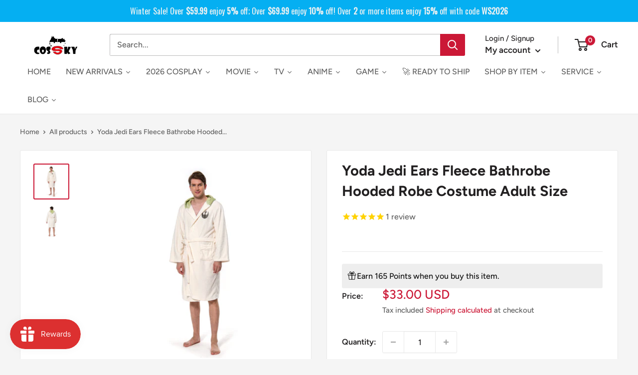

--- FILE ---
content_type: text/html; charset=utf-8
request_url: https://cossky.com/products/yoda-jedi-ears-fleece-bathrobe-hooded-robe-costume-adult-size
body_size: 85479
content:
<!doctype html>

<html class="no-js" lang="en">
  <head>
<!-- "snippets/booster-seo.liquid" was not rendered, the associated app was uninstalled -->

 
<script>
    (function(w,d,t,r,u)
    {
        var f,n,i;
        w[u]=w[u]||[],f=function()
        {
            var o={ti:"187068182", enableAutoSpaTracking: true};
            o.q=w[u],w[u]=new UET(o),w[u].push("pageLoad")
        },
        n=d.createElement(t),n.src=r,n.async=1,n.onload=n.onreadystatechange=function()
        {
            var s=this.readyState;
            s&&s!=="loaded"&&s!=="complete"||(f(),n.onload=n.onreadystatechange=null)
        },
        i=d.getElementsByTagName(t)[0],i.parentNode.insertBefore(n,i)
    })
    (window,document,"script","//bat.bing.com/bat.js","uetq");
</script>
    <meta name="google-site-verification" content="rUGcjf5apANJNhHa-S8gS0hsMXmuWVbwSTkeuMgReDY" />
    <!-- Google Tag Manager -->
<script>
window.dataLayer = window.dataLayer || [];
</script>
<script>(function(w,d,s,l,i){w[l]=w[l]||[];w[l].push({'gtm.start':
new Date().getTime(),event:'gtm.js'});var f=d.getElementsByTagName(s)[0],
j=d.createElement(s),dl=l!='dataLayer'?'&l='+l:'';j.async=true;j.src=
'https://www.googletagmanager.com/gtm.js?id='+i+dl;f.parentNode.insertBefore(j,f);
})(window,document,'script','dataLayer','GTM-WVJ8K7H');</script>
<!-- End Google Tag Manager -->
    <!-- Google Ads Remarketing Tag By FeedArmy Version 2.17 START -->
<!-- FeedArmy tutorial found at https://feedarmy.com/kb/adding-google-adwords-remarketing-tag-to-shopify/ -->

<!-- CODE SETTINGS START -->
<!-- CODE SETTINGS START -->

<!-- Please add your Google Ads Audience Source Tag ID -->


<!-- Please add your alpha2 code, you can find it here: https://help.shopify.com/en/api/custom-storefronts/storefront-api/reference/enum/countrycode -->


<!-- set your product id values are default, product_id, parent_id, sku-->


<!-- CODE SETTINGS END -->
<!-- CODE SETTINGS END -->

<!-- ==================================== -->
<!-- DO NOT EDIT ANYTHING BELOW THIS LINE -->

<script async src="https://www.googletagmanager.com/gtag/js?id=AW-933537828"></script><script>
  window.dataLayer = window.dataLayer || [];
  function gtag(){dataLayer.push(arguments);}
  gtag('js', new Date());
  gtag('config', 'AW-933537828');
</script>



<script>
  gtag('event', 'view_item', {
    'send_to': 'AW-933537828',
     'value': 33.00,
 
    'items': [{
   'id': '14746-M',
      'google_business_vertical': 'retail'
    }]
 
  });
</script>
<!-- Google Ads Remarketing Tag By FeedArmy Version 2.17 END -->

<script>
window.KiwiSizing = window.KiwiSizing === undefined ? {} : window.KiwiSizing;
KiwiSizing.shop = "new-cosplaysky.myshopify.com";


KiwiSizing.data = {
  collections: "415028216049,33603420223",
  tags: "adult,EXCLUDE,feed-cl0-exclude,male,white",
  product: "571924611135",
  vendor: "Cossky",
  type: "Costumes",
  title: "Yoda Jedi Ears Fleece Bathrobe Hooded Robe Costume Adult Size",
  images: ["\/\/cossky.com\/cdn\/shop\/files\/cossky-costumes-yoda-jedi-ears-fleece-bathrobe-hooded-robe-costume-adult-size-1193415112.jpg?v=1758232572","\/\/cossky.com\/cdn\/shop\/files\/cossky-costumes-yoda-jedi-ears-fleece-bathrobe-hooded-robe-costume-adult-size-1193415151.jpg?v=1758232579"],
  options: [{"name":"Title","position":1,"values":["Default Title"]}],
  variants: [{"id":31271121846335,"title":"Default Title","option1":"Default Title","option2":null,"option3":null,"sku":"14746-M","requires_shipping":true,"taxable":false,"featured_image":null,"available":false,"name":"Yoda Jedi Ears Fleece Bathrobe Hooded Robe Costume Adult Size","public_title":null,"options":["Default Title"],"price":3300,"weight":1000,"compare_at_price":null,"inventory_management":"shopify","barcode":"","requires_selling_plan":false,"selling_plan_allocations":[]}],
};

</script>
    <meta name="google-site-verification" content="rUGcjf5apANJNhHa-S8gS0hsMXmuWVbwSTkeuMgReDY" />
    <meta charset="utf-8">
    <meta name="viewport" content="width=device-width, initial-scale=1.0, height=device-height, minimum-scale=1.0, maximum-scale=1.0">
    <meta name="theme-color" content="#cb1836"><!-- Avada Size Chart Script -->
 
<script src="//cossky.com/cdn/shop/t/9/assets/size-chart-data.js?v=44946831789501187581666332218" defer='defer'></script>

    
    
  





<script>
  const AVADA_SC = {};
  AVADA_SC.product = {"id":571924611135,"title":"Yoda Jedi Ears Fleece Bathrobe Hooded Robe Costume Adult Size","handle":"yoda-jedi-ears-fleece-bathrobe-hooded-robe-costume-adult-size","description":"\u003cp\u003eFabric : Fleece\u003c\/p\u003e\nColor :Cream\n\u003cp\u003eFree size : 1\/2Chest (55cm), Length of the robe (110cm),sleeve(55cm)\u003c\/p\u003e\n\u003cp\u003e\u003cstrong\u003eReady to ship. It can be shipped within 24 hours.\u003c\/strong\u003e\u003c\/p\u003e","published_at":"2019-06-15T00:31:54-07:00","created_at":"2018-03-26T00:20:09-07:00","vendor":"Cossky","type":"Costumes","tags":["adult","EXCLUDE","feed-cl0-exclude","male","white"],"price":3300,"price_min":3300,"price_max":3300,"available":false,"price_varies":false,"compare_at_price":null,"compare_at_price_min":0,"compare_at_price_max":0,"compare_at_price_varies":false,"variants":[{"id":31271121846335,"title":"Default Title","option1":"Default Title","option2":null,"option3":null,"sku":"14746-M","requires_shipping":true,"taxable":false,"featured_image":null,"available":false,"name":"Yoda Jedi Ears Fleece Bathrobe Hooded Robe Costume Adult Size","public_title":null,"options":["Default Title"],"price":3300,"weight":1000,"compare_at_price":null,"inventory_management":"shopify","barcode":"","requires_selling_plan":false,"selling_plan_allocations":[]}],"images":["\/\/cossky.com\/cdn\/shop\/files\/cossky-costumes-yoda-jedi-ears-fleece-bathrobe-hooded-robe-costume-adult-size-1193415112.jpg?v=1758232572","\/\/cossky.com\/cdn\/shop\/files\/cossky-costumes-yoda-jedi-ears-fleece-bathrobe-hooded-robe-costume-adult-size-1193415151.jpg?v=1758232579"],"featured_image":"\/\/cossky.com\/cdn\/shop\/files\/cossky-costumes-yoda-jedi-ears-fleece-bathrobe-hooded-robe-costume-adult-size-1193415112.jpg?v=1758232572","options":["Title"],"media":[{"alt":"Cossky Costumes Yoda Jedi Ears Fleece Bathrobe Hooded Robe Costume Adult Size","id":32633416220913,"position":1,"preview_image":{"aspect_ratio":1.0,"height":1001,"width":1001,"src":"\/\/cossky.com\/cdn\/shop\/files\/cossky-costumes-yoda-jedi-ears-fleece-bathrobe-hooded-robe-costume-adult-size-1193415112.jpg?v=1758232572"},"aspect_ratio":1.0,"height":1001,"media_type":"image","src":"\/\/cossky.com\/cdn\/shop\/files\/cossky-costumes-yoda-jedi-ears-fleece-bathrobe-hooded-robe-costume-adult-size-1193415112.jpg?v=1758232572","width":1001},{"alt":"Cossky Costumes Yoda Jedi Ears Fleece Bathrobe Hooded Robe Costume Adult Size","id":32633416450289,"position":2,"preview_image":{"aspect_ratio":1.0,"height":1001,"width":1001,"src":"\/\/cossky.com\/cdn\/shop\/files\/cossky-costumes-yoda-jedi-ears-fleece-bathrobe-hooded-robe-costume-adult-size-1193415151.jpg?v=1758232579"},"aspect_ratio":1.0,"height":1001,"media_type":"image","src":"\/\/cossky.com\/cdn\/shop\/files\/cossky-costumes-yoda-jedi-ears-fleece-bathrobe-hooded-robe-costume-adult-size-1193415151.jpg?v=1758232579","width":1001}],"requires_selling_plan":false,"selling_plan_groups":[],"content":"\u003cp\u003eFabric : Fleece\u003c\/p\u003e\nColor :Cream\n\u003cp\u003eFree size : 1\/2Chest (55cm), Length of the robe (110cm),sleeve(55cm)\u003c\/p\u003e\n\u003cp\u003e\u003cstrong\u003eReady to ship. It can be shipped within 24 hours.\u003c\/strong\u003e\u003c\/p\u003e"};
  AVADA_SC.template = "product";
  AVADA_SC.collections = [];
  AVADA_SC.collectionsName = [];
  
    AVADA_SC.collections.push(`415028216049`);
    AVADA_SC.collectionsName.push(`All Products`);
  
    AVADA_SC.collections.push(`33603420223`);
    AVADA_SC.collectionsName.push(`Costumes`);
  
  AVADA_SC.branding = true
</script>

  <!-- /Avada Size Chart Script -->


<link rel="canonical" href="https://cossky.com/products/yoda-jedi-ears-fleece-bathrobe-hooded-robe-costume-adult-size"><link rel="shortcut icon" href="//cossky.com/cdn/shop/files/ICON_96x96.png?v=1646797495" type="image/png"><link rel="preload" as="style" href="//cossky.com/cdn/shop/t/9/assets/theme.css?v=25262304741067679291762310134">
    <link rel="preload" as="script" href="//cossky.com/cdn/shop/t/9/assets/theme.js?v=132219002375670937941646190595">
    <link rel="preconnect" href="https://cdn.shopify.com">
    <link rel="preconnect" href="https://fonts.shopifycdn.com">
    <link rel="dns-prefetch" href="https://productreviews.shopifycdn.com">
    <link rel="dns-prefetch" href="https://ajax.googleapis.com">
    <link rel="dns-prefetch" href="https://maps.googleapis.com">
    <link rel="dns-prefetch" href="https://maps.gstatic.com">

    <script> var aaaAnnConfig = {"isWebpushPermission":"1","aaaAnnBarSetting":{"maxDate":"2023-12-26 08:33:09"},"aaaAnnWebpushMainModuleSetting":{"welcome":0,"abandonedCart":1,"priceDrop":0,"backInStock":0},"aaaAnnWebpushSetting":{"abandonedCart":0,"priceDrop":0,"backInStock":null}}</script>    


  <select style="display:none!important;" name="aaa-ann-variantid">
    
    <option id="aaa-ann-variant-id-31271121846335"  value="0"  > Default Title
     </option>
    
  </select>

 
    <meta property="og:type" content="product">
  <meta property="og:title" content="Yoda Jedi Ears Fleece Bathrobe Hooded Robe Costume Adult Size"><meta property="og:image" content="http://cossky.com/cdn/shop/files/cossky-costumes-yoda-jedi-ears-fleece-bathrobe-hooded-robe-costume-adult-size-1193415112.jpg?v=1758232572">
    <meta property="og:image:secure_url" content="https://cossky.com/cdn/shop/files/cossky-costumes-yoda-jedi-ears-fleece-bathrobe-hooded-robe-costume-adult-size-1193415112.jpg?v=1758232572">
    <meta property="og:image:width" content="1001">
    <meta property="og:image:height" content="1001"><meta property="product:price:amount" content="33.00">
  <meta property="product:price:currency" content="USD"><meta property="og:description" content="Fabric : Fleece Color :Cream Free size : 1/2Chest (55cm), Length of the robe (110cm),sleeve(55cm) Ready to ship. It can be shipped within 24 hours."><meta property="og:url" content="https://cossky.com/products/yoda-jedi-ears-fleece-bathrobe-hooded-robe-costume-adult-size">
<meta property="og:site_name" content="Cossky"><meta name="twitter:card" content="summary"><meta name="twitter:title" content="Yoda Jedi Ears Fleece Bathrobe Hooded Robe Costume Adult Size">
  <meta name="twitter:description" content="Fabric : Fleece
Color :Cream
Free size : 1/2Chest (55cm), Length of the robe (110cm),sleeve(55cm)
Ready to ship. It can be shipped within 24 hours.">
  <meta name="twitter:image" content="https://cossky.com/cdn/shop/files/cossky-costumes-yoda-jedi-ears-fleece-bathrobe-hooded-robe-costume-adult-size-1193415112_600x600_crop_center.jpg?v=1758232572">
    <link rel="preload" href="//cossky.com/cdn/fonts/figtree/figtree_n7.2fd9bfe01586148e644724096c9d75e8c7a90e55.woff2" as="font" type="font/woff2" crossorigin><link rel="preload" href="//cossky.com/cdn/fonts/figtree/figtree_n5.3b6b7df38aa5986536945796e1f947445832047c.woff2" as="font" type="font/woff2" crossorigin><style>
  @font-face {
  font-family: Figtree;
  font-weight: 700;
  font-style: normal;
  font-display: swap;
  src: url("//cossky.com/cdn/fonts/figtree/figtree_n7.2fd9bfe01586148e644724096c9d75e8c7a90e55.woff2") format("woff2"),
       url("//cossky.com/cdn/fonts/figtree/figtree_n7.ea05de92d862f9594794ab281c4c3a67501ef5fc.woff") format("woff");
}

  @font-face {
  font-family: Figtree;
  font-weight: 500;
  font-style: normal;
  font-display: swap;
  src: url("//cossky.com/cdn/fonts/figtree/figtree_n5.3b6b7df38aa5986536945796e1f947445832047c.woff2") format("woff2"),
       url("//cossky.com/cdn/fonts/figtree/figtree_n5.f26bf6dcae278b0ed902605f6605fa3338e81dab.woff") format("woff");
}

@font-face {
  font-family: Figtree;
  font-weight: 600;
  font-style: normal;
  font-display: swap;
  src: url("//cossky.com/cdn/fonts/figtree/figtree_n6.9d1ea52bb49a0a86cfd1b0383d00f83d3fcc14de.woff2") format("woff2"),
       url("//cossky.com/cdn/fonts/figtree/figtree_n6.f0fcdea525a0e47b2ae4ab645832a8e8a96d31d3.woff") format("woff");
}

@font-face {
  font-family: Figtree;
  font-weight: 700;
  font-style: italic;
  font-display: swap;
  src: url("//cossky.com/cdn/fonts/figtree/figtree_i7.06add7096a6f2ab742e09ec7e498115904eda1fe.woff2") format("woff2"),
       url("//cossky.com/cdn/fonts/figtree/figtree_i7.ee584b5fcaccdbb5518c0228158941f8df81b101.woff") format("woff");
}


  @font-face {
  font-family: Figtree;
  font-weight: 700;
  font-style: normal;
  font-display: swap;
  src: url("//cossky.com/cdn/fonts/figtree/figtree_n7.2fd9bfe01586148e644724096c9d75e8c7a90e55.woff2") format("woff2"),
       url("//cossky.com/cdn/fonts/figtree/figtree_n7.ea05de92d862f9594794ab281c4c3a67501ef5fc.woff") format("woff");
}

  @font-face {
  font-family: Figtree;
  font-weight: 500;
  font-style: italic;
  font-display: swap;
  src: url("//cossky.com/cdn/fonts/figtree/figtree_i5.969396f679a62854cf82dbf67acc5721e41351f0.woff2") format("woff2"),
       url("//cossky.com/cdn/fonts/figtree/figtree_i5.93bc1cad6c73ca9815f9777c49176dfc9d2890dd.woff") format("woff");
}

  @font-face {
  font-family: Figtree;
  font-weight: 700;
  font-style: italic;
  font-display: swap;
  src: url("//cossky.com/cdn/fonts/figtree/figtree_i7.06add7096a6f2ab742e09ec7e498115904eda1fe.woff2") format("woff2"),
       url("//cossky.com/cdn/fonts/figtree/figtree_i7.ee584b5fcaccdbb5518c0228158941f8df81b101.woff") format("woff");
}


  :root {
    --default-text-font-size : 15px;
    --base-text-font-size    : 16px;
    --heading-font-family    : Figtree, sans-serif;
    --heading-font-weight    : 700;
    --heading-font-style     : normal;
    --text-font-family       : Figtree, sans-serif;
    --text-font-weight       : 500;
    --text-font-style        : normal;
    --text-font-bolder-weight: 600;
    --text-link-decoration   : underline;

    --text-color               : #616161;
    --text-color-rgb           : 97, 97, 97;
    --heading-color            : #222021;
    --border-color             : #e8e8e8;
    --border-color-rgb         : 232, 232, 232;
    --form-border-color        : #dbdbdb;
    --accent-color             : #cb1836;
    --accent-color-rgb         : 203, 24, 54;
    --link-color               : #cb1836;
    --link-color-hover         : #871024;
    --background               : #f5f5f5;
    --secondary-background     : #ffffff;
    --secondary-background-rgb : 255, 255, 255;
    --accent-background        : rgba(203, 24, 54, 0.08);

    --input-background: #ffffff;

    --error-color       : #cf0e0e;
    --error-background  : rgba(207, 14, 14, 0.07);
    --success-color     : #1c7b36;
    --success-background: rgba(28, 123, 54, 0.11);

    --primary-button-background      : #cb1836;
    --primary-button-background-rgb  : 203, 24, 54;
    --primary-button-text-color      : #ffffff;
    --secondary-button-background    : #222021;
    --secondary-button-background-rgb: 34, 32, 33;
    --secondary-button-text-color    : #ffffff;

    --header-background      : #ffffff;
    --header-text-color      : #222021;
    --header-light-text-color: #222021;
    --header-border-color    : rgba(34, 32, 33, 0.3);
    --header-accent-color    : #cb1836;

    --footer-background-color:    #222021;
    --footer-heading-text-color:  #ffffff;
    --footer-body-text-color:     #ffffff;
    --footer-body-text-color-rgb: 255, 255, 255;
    --footer-accent-color:        #cb1836;
    --footer-accent-color-rgb:    203, 24, 54;
    --footer-border:              none;
    
    --flickity-arrow-color: #b5b5b5;--product-on-sale-accent           : #cf0e0e;
    --product-on-sale-accent-rgb       : 207, 14, 14;
    --product-on-sale-color            : #ffffff;
    --product-in-stock-color           : #1c7b36;
    --product-low-stock-color          : #cf0e0e;
    --product-sold-out-color           : #8a9297;
    --product-custom-label-1-background: #3f6ab1;
    --product-custom-label-1-color     : #ffffff;
    --product-custom-label-2-background: #8a44ae;
    --product-custom-label-2-color     : #ffffff;
    --product-review-star-color        : #ffbd00;

    --mobile-container-gutter : 20px;
    --desktop-container-gutter: 40px;

    /* Shopify related variables */
    --payment-terms-background-color: #f5f5f5;
  }
</style>

<script>
  // IE11 does not have support for CSS variables, so we have to polyfill them
  if (!(((window || {}).CSS || {}).supports && window.CSS.supports('(--a: 0)'))) {
    const script = document.createElement('script');
    script.type = 'text/javascript';
    script.src = 'https://cdn.jsdelivr.net/npm/css-vars-ponyfill@2';
    script.onload = function() {
      cssVars({});
    };

    document.getElementsByTagName('head')[0].appendChild(script);
  }
</script>


    <!-- "snippets/buddha-megamenu.liquid" was not rendered, the associated app was uninstalled -->
  

<!-- Avada Boost Sales Script -->




<script>const AVADA_SALES_POP_LAST_UPDATE = 1647507893573</script>
<script>const AVADA_BS_LAST_UPDATE = 1647835976647</script>

              
              
              
              
              
              
              
          <script> const AVADA_ENHANCEMENTS = {};
          AVADA_ENHANCEMENTS.contentProtection = false;
          AVADA_ENHANCEMENTS.hideCheckoutButon = false;
          AVADA_ENHANCEMENTS.cartSticky = false;
          AVADA_ENHANCEMENTS.multiplePixelStatus = false;
          AVADA_ENHANCEMENTS.inactiveStatus = false;
          AVADA_ENHANCEMENTS.cartButtonAnimationStatus = false;
          AVADA_ENHANCEMENTS.whatsappStatus = false;
          AVADA_ENHANCEMENTS.messengerStatus = false;
          </script>


























<script>const AVADA_CDT = {};
      AVADA_CDT.template = "product";
      AVADA_CDT.collections = [];
      
      AVADA_CDT.collections.push("415028216049");
      
      AVADA_CDT.collections.push("33603420223");
      
      const AVADA_INVQTY = {};
      
      AVADA_INVQTY[31271121846335] = 0;
      
      AVADA_CDT.cartitem = 0; AVADA_CDT.moneyformat = "${{amount}}"; AVADA_CDT.cartTotalPrice = 0;
      
      AVADA_CDT.selected_variant_id = 31271121846335;
      AVADA_CDT.product = {"id": 571924611135,"title": "Yoda Jedi Ears Fleece Bathrobe Hooded Robe Costume Adult Size","handle": "yoda-jedi-ears-fleece-bathrobe-hooded-robe-costume-adult-size","vendor": "Cossky",
          "type": "Costumes","tags": ["adult","EXCLUDE","feed-cl0-exclude","male","white"],"price": 3300,"price_min": 3300,"price_max": 3300, 
          "available": false,"price_varies": false,"compare_at_price": null,
          "compare_at_price_min": 0,"compare_at_price_max": 0,
          "compare_at_price_varies": false,"variants": [{"id":31271121846335,"title":"Default Title","option1":"Default Title","option2":null,"option3":null,"sku":"14746-M","requires_shipping":true,"taxable":false,"featured_image":null,"available":false,"name":"Yoda Jedi Ears Fleece Bathrobe Hooded Robe Costume Adult Size","public_title":null,"options":["Default Title"],"price":3300,"weight":1000,"compare_at_price":null,"inventory_management":"shopify","barcode":"","requires_selling_plan":false,"selling_plan_allocations":[]}],"featured_image": "\/\/cossky.com\/cdn\/shop\/files\/cossky-costumes-yoda-jedi-ears-fleece-bathrobe-hooded-robe-costume-adult-size-1193415112.jpg?v=1758232572","images": ["\/\/cossky.com\/cdn\/shop\/files\/cossky-costumes-yoda-jedi-ears-fleece-bathrobe-hooded-robe-costume-adult-size-1193415112.jpg?v=1758232572","\/\/cossky.com\/cdn\/shop\/files\/cossky-costumes-yoda-jedi-ears-fleece-bathrobe-hooded-robe-costume-adult-size-1193415151.jpg?v=1758232579"]
          };
      
      </script>
<!-- /Avada Boost Sales Script -->

<script>window.performance && window.performance.mark && window.performance.mark('shopify.content_for_header.start');</script><meta id="shopify-digital-wallet" name="shopify-digital-wallet" content="/494141503/digital_wallets/dialog">
<meta name="shopify-checkout-api-token" content="dfa13999bc74a7b86b4cd99166907168">
<meta id="in-context-paypal-metadata" data-shop-id="494141503" data-venmo-supported="false" data-environment="production" data-locale="en_US" data-paypal-v4="true" data-currency="USD">
<link rel="alternate" type="application/json+oembed" href="https://cossky.com/products/yoda-jedi-ears-fleece-bathrobe-hooded-robe-costume-adult-size.oembed">
<script async="async" src="/checkouts/internal/preloads.js?locale=en-US"></script>
<script id="shopify-features" type="application/json">{"accessToken":"dfa13999bc74a7b86b4cd99166907168","betas":["rich-media-storefront-analytics"],"domain":"cossky.com","predictiveSearch":true,"shopId":494141503,"locale":"en"}</script>
<script>var Shopify = Shopify || {};
Shopify.shop = "new-cosplaysky.myshopify.com";
Shopify.locale = "en";
Shopify.currency = {"active":"USD","rate":"1.0"};
Shopify.country = "US";
Shopify.theme = {"name":"Warehouse","id":131153854705,"schema_name":"Warehouse","schema_version":"2.6.6","theme_store_id":871,"role":"main"};
Shopify.theme.handle = "null";
Shopify.theme.style = {"id":null,"handle":null};
Shopify.cdnHost = "cossky.com/cdn";
Shopify.routes = Shopify.routes || {};
Shopify.routes.root = "/";</script>
<script type="module">!function(o){(o.Shopify=o.Shopify||{}).modules=!0}(window);</script>
<script>!function(o){function n(){var o=[];function n(){o.push(Array.prototype.slice.apply(arguments))}return n.q=o,n}var t=o.Shopify=o.Shopify||{};t.loadFeatures=n(),t.autoloadFeatures=n()}(window);</script>
<script id="shop-js-analytics" type="application/json">{"pageType":"product"}</script>
<script defer="defer" async type="module" src="//cossky.com/cdn/shopifycloud/shop-js/modules/v2/client.init-shop-cart-sync_C5BV16lS.en.esm.js"></script>
<script defer="defer" async type="module" src="//cossky.com/cdn/shopifycloud/shop-js/modules/v2/chunk.common_CygWptCX.esm.js"></script>
<script type="module">
  await import("//cossky.com/cdn/shopifycloud/shop-js/modules/v2/client.init-shop-cart-sync_C5BV16lS.en.esm.js");
await import("//cossky.com/cdn/shopifycloud/shop-js/modules/v2/chunk.common_CygWptCX.esm.js");

  window.Shopify.SignInWithShop?.initShopCartSync?.({"fedCMEnabled":true,"windoidEnabled":true});

</script>
<script>(function() {
  var isLoaded = false;
  function asyncLoad() {
    if (isLoaded) return;
    isLoaded = true;
    var urls = ["\/\/d1liekpayvooaz.cloudfront.net\/apps\/customizery\/customizery.js?shop=new-cosplaysky.myshopify.com","https:\/\/cdn-stamped-io.azureedge.net\/files\/shopify.v2.min.js?shop=new-cosplaysky.myshopify.com","https:\/\/cdn1.stamped.io\/files\/widget.min.js?shop=new-cosplaysky.myshopify.com","https:\/\/reconvert-cdn.com\/assets\/js\/store_reconvert_node.js?v=2\u0026scid=ODhkYTU4YWU5YTQ5MWJiYWQ5MzA4YWVlMTIxMWY2ZmIuMjM3YWM4MDlkM2EyZmZlYzVjMmEwYjI2ZjUzMDNiYjQ=\u0026shop=new-cosplaysky.myshopify.com","https:\/\/js.smile.io\/v1\/smile-shopify.js?shop=new-cosplaysky.myshopify.com","https:\/\/storage.googleapis.com\/bsf-bing-scripts\/bing-uet-tags\/new-cosplaysky.js?1727246984\u0026shop=new-cosplaysky.myshopify.com","https:\/\/cdn.hextom.com\/js\/quickannouncementbar.js?shop=new-cosplaysky.myshopify.com","https:\/\/cdn.hextom.com\/js\/eventpromotionbar.js?shop=new-cosplaysky.myshopify.com"];
    for (var i = 0; i < urls.length; i++) {
      var s = document.createElement('script');
      s.type = 'text/javascript';
      s.async = true;
      s.src = urls[i];
      var x = document.getElementsByTagName('script')[0];
      x.parentNode.insertBefore(s, x);
    }
  };
  if(window.attachEvent) {
    window.attachEvent('onload', asyncLoad);
  } else {
    window.addEventListener('load', asyncLoad, false);
  }
})();</script>
<script id="__st">var __st={"a":494141503,"offset":-28800,"reqid":"a8f30f8a-3d66-4389-96bc-b69ce348f3b2-1768602351","pageurl":"cossky.com\/products\/yoda-jedi-ears-fleece-bathrobe-hooded-robe-costume-adult-size","u":"5656d2c231f9","p":"product","rtyp":"product","rid":571924611135};</script>
<script>window.ShopifyPaypalV4VisibilityTracking = true;</script>
<script id="captcha-bootstrap">!function(){'use strict';const t='contact',e='account',n='new_comment',o=[[t,t],['blogs',n],['comments',n],[t,'customer']],c=[[e,'customer_login'],[e,'guest_login'],[e,'recover_customer_password'],[e,'create_customer']],r=t=>t.map((([t,e])=>`form[action*='/${t}']:not([data-nocaptcha='true']) input[name='form_type'][value='${e}']`)).join(','),a=t=>()=>t?[...document.querySelectorAll(t)].map((t=>t.form)):[];function s(){const t=[...o],e=r(t);return a(e)}const i='password',u='form_key',d=['recaptcha-v3-token','g-recaptcha-response','h-captcha-response',i],f=()=>{try{return window.sessionStorage}catch{return}},m='__shopify_v',_=t=>t.elements[u];function p(t,e,n=!1){try{const o=window.sessionStorage,c=JSON.parse(o.getItem(e)),{data:r}=function(t){const{data:e,action:n}=t;return t[m]||n?{data:e,action:n}:{data:t,action:n}}(c);for(const[e,n]of Object.entries(r))t.elements[e]&&(t.elements[e].value=n);n&&o.removeItem(e)}catch(o){console.error('form repopulation failed',{error:o})}}const l='form_type',E='cptcha';function T(t){t.dataset[E]=!0}const w=window,h=w.document,L='Shopify',v='ce_forms',y='captcha';let A=!1;((t,e)=>{const n=(g='f06e6c50-85a8-45c8-87d0-21a2b65856fe',I='https://cdn.shopify.com/shopifycloud/storefront-forms-hcaptcha/ce_storefront_forms_captcha_hcaptcha.v1.5.2.iife.js',D={infoText:'Protected by hCaptcha',privacyText:'Privacy',termsText:'Terms'},(t,e,n)=>{const o=w[L][v],c=o.bindForm;if(c)return c(t,g,e,D).then(n);var r;o.q.push([[t,g,e,D],n]),r=I,A||(h.body.append(Object.assign(h.createElement('script'),{id:'captcha-provider',async:!0,src:r})),A=!0)});var g,I,D;w[L]=w[L]||{},w[L][v]=w[L][v]||{},w[L][v].q=[],w[L][y]=w[L][y]||{},w[L][y].protect=function(t,e){n(t,void 0,e),T(t)},Object.freeze(w[L][y]),function(t,e,n,w,h,L){const[v,y,A,g]=function(t,e,n){const i=e?o:[],u=t?c:[],d=[...i,...u],f=r(d),m=r(i),_=r(d.filter((([t,e])=>n.includes(e))));return[a(f),a(m),a(_),s()]}(w,h,L),I=t=>{const e=t.target;return e instanceof HTMLFormElement?e:e&&e.form},D=t=>v().includes(t);t.addEventListener('submit',(t=>{const e=I(t);if(!e)return;const n=D(e)&&!e.dataset.hcaptchaBound&&!e.dataset.recaptchaBound,o=_(e),c=g().includes(e)&&(!o||!o.value);(n||c)&&t.preventDefault(),c&&!n&&(function(t){try{if(!f())return;!function(t){const e=f();if(!e)return;const n=_(t);if(!n)return;const o=n.value;o&&e.removeItem(o)}(t);const e=Array.from(Array(32),(()=>Math.random().toString(36)[2])).join('');!function(t,e){_(t)||t.append(Object.assign(document.createElement('input'),{type:'hidden',name:u})),t.elements[u].value=e}(t,e),function(t,e){const n=f();if(!n)return;const o=[...t.querySelectorAll(`input[type='${i}']`)].map((({name:t})=>t)),c=[...d,...o],r={};for(const[a,s]of new FormData(t).entries())c.includes(a)||(r[a]=s);n.setItem(e,JSON.stringify({[m]:1,action:t.action,data:r}))}(t,e)}catch(e){console.error('failed to persist form',e)}}(e),e.submit())}));const S=(t,e)=>{t&&!t.dataset[E]&&(n(t,e.some((e=>e===t))),T(t))};for(const o of['focusin','change'])t.addEventListener(o,(t=>{const e=I(t);D(e)&&S(e,y())}));const B=e.get('form_key'),M=e.get(l),P=B&&M;t.addEventListener('DOMContentLoaded',(()=>{const t=y();if(P)for(const e of t)e.elements[l].value===M&&p(e,B);[...new Set([...A(),...v().filter((t=>'true'===t.dataset.shopifyCaptcha))])].forEach((e=>S(e,t)))}))}(h,new URLSearchParams(w.location.search),n,t,e,['guest_login'])})(!0,!0)}();</script>
<script integrity="sha256-4kQ18oKyAcykRKYeNunJcIwy7WH5gtpwJnB7kiuLZ1E=" data-source-attribution="shopify.loadfeatures" defer="defer" src="//cossky.com/cdn/shopifycloud/storefront/assets/storefront/load_feature-a0a9edcb.js" crossorigin="anonymous"></script>
<script data-source-attribution="shopify.dynamic_checkout.dynamic.init">var Shopify=Shopify||{};Shopify.PaymentButton=Shopify.PaymentButton||{isStorefrontPortableWallets:!0,init:function(){window.Shopify.PaymentButton.init=function(){};var t=document.createElement("script");t.src="https://cossky.com/cdn/shopifycloud/portable-wallets/latest/portable-wallets.en.js",t.type="module",document.head.appendChild(t)}};
</script>
<script data-source-attribution="shopify.dynamic_checkout.buyer_consent">
  function portableWalletsHideBuyerConsent(e){var t=document.getElementById("shopify-buyer-consent"),n=document.getElementById("shopify-subscription-policy-button");t&&n&&(t.classList.add("hidden"),t.setAttribute("aria-hidden","true"),n.removeEventListener("click",e))}function portableWalletsShowBuyerConsent(e){var t=document.getElementById("shopify-buyer-consent"),n=document.getElementById("shopify-subscription-policy-button");t&&n&&(t.classList.remove("hidden"),t.removeAttribute("aria-hidden"),n.addEventListener("click",e))}window.Shopify?.PaymentButton&&(window.Shopify.PaymentButton.hideBuyerConsent=portableWalletsHideBuyerConsent,window.Shopify.PaymentButton.showBuyerConsent=portableWalletsShowBuyerConsent);
</script>
<script>
  function portableWalletsCleanup(e){e&&e.src&&console.error("Failed to load portable wallets script "+e.src);var t=document.querySelectorAll("shopify-accelerated-checkout .shopify-payment-button__skeleton, shopify-accelerated-checkout-cart .wallet-cart-button__skeleton"),e=document.getElementById("shopify-buyer-consent");for(let e=0;e<t.length;e++)t[e].remove();e&&e.remove()}function portableWalletsNotLoadedAsModule(e){e instanceof ErrorEvent&&"string"==typeof e.message&&e.message.includes("import.meta")&&"string"==typeof e.filename&&e.filename.includes("portable-wallets")&&(window.removeEventListener("error",portableWalletsNotLoadedAsModule),window.Shopify.PaymentButton.failedToLoad=e,"loading"===document.readyState?document.addEventListener("DOMContentLoaded",window.Shopify.PaymentButton.init):window.Shopify.PaymentButton.init())}window.addEventListener("error",portableWalletsNotLoadedAsModule);
</script>

<script type="module" src="https://cossky.com/cdn/shopifycloud/portable-wallets/latest/portable-wallets.en.js" onError="portableWalletsCleanup(this)" crossorigin="anonymous"></script>
<script nomodule>
  document.addEventListener("DOMContentLoaded", portableWalletsCleanup);
</script>

<link id="shopify-accelerated-checkout-styles" rel="stylesheet" media="screen" href="https://cossky.com/cdn/shopifycloud/portable-wallets/latest/accelerated-checkout-backwards-compat.css" crossorigin="anonymous">
<style id="shopify-accelerated-checkout-cart">
        #shopify-buyer-consent {
  margin-top: 1em;
  display: inline-block;
  width: 100%;
}

#shopify-buyer-consent.hidden {
  display: none;
}

#shopify-subscription-policy-button {
  background: none;
  border: none;
  padding: 0;
  text-decoration: underline;
  font-size: inherit;
  cursor: pointer;
}

#shopify-subscription-policy-button::before {
  box-shadow: none;
}

      </style>

<script>window.performance && window.performance.mark && window.performance.mark('shopify.content_for_header.end');</script>

    <link rel="stylesheet" href="//cossky.com/cdn/shop/t/9/assets/theme.css?v=25262304741067679291762310134">

    
  <script type="application/ld+json">
  {
    "@context": "http://schema.org",
    "@type": "Product",
    "offers": [{
          "@type": "Offer",
          "name": "Default Title",
          "availability":"https://schema.org/OutOfStock",
          "price": 33.0,
          "priceCurrency": "USD",
          "priceValidUntil": "2026-01-26","sku": "14746-M","url": "/products/yoda-jedi-ears-fleece-bathrobe-hooded-robe-costume-adult-size?variant=31271121846335"
        }
],"aggregateRating": {
        "@type": "AggregateRating",
        "ratingValue": "5.0",
        "reviewCount": "",
        "worstRating": "1.0",
        "bestRating": "5.0"
      },
    "brand": {
      "name": "Cossky"
    },
    "name": "Yoda Jedi Ears Fleece Bathrobe Hooded Robe Costume Adult Size",
    "description": "Fabric : Fleece\nColor :Cream\nFree size : 1\/2Chest (55cm), Length of the robe (110cm),sleeve(55cm)\nReady to ship. It can be shipped within 24 hours.",
    "category": "Costumes",
    "url": "/products/yoda-jedi-ears-fleece-bathrobe-hooded-robe-costume-adult-size",
    "sku": "14746-M",
    "image": {
      "@type": "ImageObject",
      "url": "https://cossky.com/cdn/shop/files/cossky-costumes-yoda-jedi-ears-fleece-bathrobe-hooded-robe-costume-adult-size-1193415112_1024x.jpg?v=1758232572",
      "image": "https://cossky.com/cdn/shop/files/cossky-costumes-yoda-jedi-ears-fleece-bathrobe-hooded-robe-costume-adult-size-1193415112_1024x.jpg?v=1758232572",
      "name": "Cossky Costumes Yoda Jedi Ears Fleece Bathrobe Hooded Robe Costume Adult Size",
      "width": "1024",
      "height": "1024"
    }
  }
  </script>



  <script type="application/ld+json">
  {
    "@context": "http://schema.org",
    "@type": "BreadcrumbList",
  "itemListElement": [{
      "@type": "ListItem",
      "position": 1,
      "name": "Home",
      "item": "https://cossky.com"
    },{
          "@type": "ListItem",
          "position": 2,
          "name": "Yoda Jedi Ears Fleece Bathrobe Hooded Robe Costume Adult Size",
          "item": "https://cossky.com/products/yoda-jedi-ears-fleece-bathrobe-hooded-robe-costume-adult-size"
        }]
  }
  </script>


    <script>
      // This allows to expose several variables to the global scope, to be used in scripts
      window.theme = {
        pageType: "product",
        cartCount: 0,
        moneyFormat: "${{amount}}",
        moneyWithCurrencyFormat: "${{amount}} USD",
        currencyCodeEnabled: true,
        showDiscount: true,
        discountMode: "percentage",
        searchMode: "product,article,page",
        searchUnavailableProducts: "show",
        cartType: "drawer"
      };

      window.routes = {
        rootUrl: "\/",
        rootUrlWithoutSlash: '',
        cartUrl: "\/cart",
        cartAddUrl: "\/cart\/add",
        cartChangeUrl: "\/cart\/change",
        searchUrl: "\/search",
        productRecommendationsUrl: "\/recommendations\/products"
      };

      window.languages = {
        productRegularPrice: "Regular price",
        productSalePrice: "Sale price",
        collectionOnSaleLabel: "-{{savings}}",
        productFormUnavailable: "Unavailable",
        productFormAddToCart: "Add to cart",
        productFormSoldOut: "Sold out",
        productAdded: "Product has been added to your cart",
        productAddedShort: "Added!",
        shippingEstimatorNoResults: "No shipping could be found for your address.",
        shippingEstimatorOneResult: "There is one shipping rate for your address:",
        shippingEstimatorMultipleResults: "There are {{count}} shipping rates for your address:",
        shippingEstimatorErrors: "There are some errors:"
      };

      window.lazySizesConfig = {
        loadHidden: false,
        hFac: 0.8,
        expFactor: 3,
        customMedia: {
          '--phone': '(max-width: 640px)',
          '--tablet': '(min-width: 641px) and (max-width: 1023px)',
          '--lap': '(min-width: 1024px)'
        }
      };

      document.documentElement.className = document.documentElement.className.replace('no-js', 'js');
    </script><script src="//cossky.com/cdn/shop/t/9/assets/theme.js?v=132219002375670937941646190595" defer></script>
    <script src="//cossky.com/cdn/shop/t/9/assets/custom.js?v=102476495355921946141646190593" defer></script><script>
        (function () {
          window.onpageshow = function() {
            // We force re-freshing the cart content onpageshow, as most browsers will serve a cache copy when hitting the
            // back button, which cause staled data
            document.documentElement.dispatchEvent(new CustomEvent('cart:refresh', {
              bubbles: true,
              detail: {scrollToTop: false}
            }));
          };
        })();
      </script>




<script> window.sd__PreorderUniqueData ={"preorderSetting":{"pre_badges":"No","force_preorder":"No","badge_text":"Pre-Order","badge_bk":"FF1919","badge_color":"ffff","badgeShape":"Rectangle","badgePosition":"top_right","badge_text_size":"11px","animateclass":"hvr-no","global_preorderlimit":"","button_text":"PRE-ORDER","button_message":"Available soon","nopreordermessage":"No Pre-Order for this product","mode":"hover","position":"top","button_color":"#000","button_text_color":"#fff","button_text_size":"15px","button_font_weight":"normal","button_width":"100%","button_top_margin":"5px","button_radius":"0px","tooltip_bkcolor":"#000","tooltip_opt":"No","tooltip_textcolor":"#fff","custom_note":"Pre-order Item","custom_note_label":"Pre-order Item","qty_limit":"","qty_check":"No","error_customer_msg":"Sorry..!! This much quantity is not available. You can avail maximum","enable_country":"","location_enable":"No","error_message_geo":"Sorry !!! Product is not available at this location.","mandatory_for_customers":"No","customer_delivery_date_feature":"No","customer_delivery_time_feature":"No","customer_delivery_label":"Schedule Delivery"},"developerSetting":{"formselector":"form[action^=\"\/cart\/add\"], form[action=\"\/cart\/add\"]:first, form[action=\"\/zh-TW\/cart\/add\"]:first, form[action=\"\/ko\/cart\/add\"]:first, form[action=\"\/es\/cart\/add\"]:first,form[action=\"\/en\/cart\/add\"]:first, form[action=\"\/de\/cart\/add\"]:first, form[action=\"\/cy\/cart\/add\"]:first, form[action=\"\/cart\/add.js\"]:first, form[action=\"\/fr\/cart\/add\"]:first, form[action=\"\/ar\/cart\/add\"], form[action=\"\/zh-cn\/cart\/add\"]","buttonselector":"button[name=\"add\"]:first, input[name=\"add\"]:first, input[data-action=\"add-to-cart\"], #button-add-to-cart, button.product-form--add-to-cart, button.product-form--atc-button, button.addtocart-button-active, button.product-submit, button.ProductForm__AddToCart, [type=submit]:visible:first, .product-form__add-button","variantselector1":".product__variant, select:not(.selectoption_id,.product-form__quantity, .delivery_time, #product-quantity-select), .single-option-selector, input[name=\"Size\"], .ProductForm__Variants .ProductForm__Option input[type=\"radio\"], .variant-group input[type=\"radio\"], .swatch input[type=\"radio\"]","variantselector2":"input[name=\"quantity\"]","variantselector3":"","tags_badges":"","badges_allpages":"","badges_allpages_hide_attr":"","checkoutattr":"input[name=\"checkout\"], button[name=\"checkout\"]","subtotalclass":"","partialtext":"Partial Deposit:","remainingtext":"Remaining Balance:","drawerbuttonattr":"#drawer input[name=\"checkout\"], #drawer button[name=\"checkout\"], .Drawer button[name=\"checkout\"]","drawersubtotal":"","drawerevents":"header a[href=\"\/cart\"]","remainingenable":"Yes"},"generalSetting":{"counter_theme":"sd_counter1","comingsoontext":"Coming Soon","notify_autosent":"no_disable","coupon_option":"No","account_coupon":"No","auto_coupon":"No","shipping1":"No","shipping2":"No","tax_1":"No","tax_2":"No","com_badges":null,"com_badge_text":"Coming-Soon","com_badge_bk":"FF1919","com_badge_color":"ffff","com_badge_text_size":"11px","comBadgeShape":"Rectangle","comBadgePosition":"top_right","enable_favicon":"No","favbgcolor":"FF0000","favtxtcolor":"FFf","preorder_mode":"mode1","global_preorderlimit":"","mixed_cart":"No","mixed_cart_mode":"inline","mixed_cart_heading":"Warning: you have pre-order and in-stock products in the same cart","mixed_cart_content":"Shipment of your in-stock items may be delayed until your pre-order item is ready for shipping.","counter_days":"Days","counter_hours":"Hours","counter_minutes":"Minutes","counter_seconds":"Seconds"},"notifySetting":{"enablenotify":"No","notify_type":"slide","notifylinktext":"Notify me","sd_notifybuttontext":"Notify me","notifylinktextcolor":"000","notifylink_bkcolor":"fff","notify_textalign":"left","notify_link_txtsize":"14","notify_link_deco":"underline","notify_link_weight":"normal","en_inject":"No","selectinject":"Inject after","injectevent":"CLASS","injectvalue":"sd-advanced-preorder"},"partialSettings":{"payment_type_text":"Payment Type","full_partial":"Yes","fullpay_text":"Full Payment","partialpay_text":"Partial Payment","cart_total":"No","total_text":"Partial Cart","checkout_text":"Partial Checkout","note_checkout1":"Initial Partial Payment (Check Your Account page in store for balance payment)","note_checkout2":"Final Partial Payment","full_note_checkout":"Full Payment of Pre-order Product","partial_cart":"No","partial_msg_txt":null,"account_login":"optional","fullpay_message_text":"Pay full payment - ","partialpay_message_text":"Pay initial payment - ","fullpaybtntext":"Pay Full","partialpaybtntext":"Pay Partial","par_badges":"No","par_badge_text":"Partial-Order","par_badge_bk":"FF1919","par_badge_color":"ffff","par_badge_text_size":"11px","enabletimer":"No","timermsg":"Hurry Up !!","timertextcolor":"000","timerbkg":"ddd","timeralign":"left","timertextweight":"normal","timer":"25","timer_border":"none","timerborderpx":"1","timerbordercolor":"000","custom_priceonoff":"Yes","custom_paytext":"Custom Price"},"AccountPageSetting":{"float_button":"No"},"app":{"appenable":"Yes","memberplan":"premium","status_activation":"active","p_status_activation":null,"advanced_premium":null,"today_date_time":"2026-01-16","today_time":"14:25"}} </script>
		
                      <script src="//cossky.com/cdn/shop/t/9/assets/bss-file-configdata.js?v=52523725721475301821702285765" type="text/javascript"></script> <script src="//cossky.com/cdn/shop/t/9/assets/bss-file-configdata-banner.js?v=151034973688681356691694076915" type="text/javascript"></script> <script src="//cossky.com/cdn/shop/t/9/assets/bss-file-configdata-popup.js?v=173992696638277510541694076916" type="text/javascript"></script><script>
                if (typeof BSS_PL == 'undefined') {
                    var BSS_PL = {};
                }
                var bssPlApiServer = "https://product-labels-pro.bsscommerce.com";
                BSS_PL.customerTags = 'null';
                BSS_PL.customerId = 'null';
                BSS_PL.configData = configDatas;
                BSS_PL.configDataBanner = configDataBanners ? configDataBanners : [];
                BSS_PL.configDataPopup = configDataPopups ? configDataPopups : [];
                BSS_PL.storeId = 37776;
                BSS_PL.currentPlan = "ten_usd";
                BSS_PL.storeIdCustomOld = "10678";
                BSS_PL.storeIdOldWIthPriority = "12200";
                BSS_PL.apiServerProduction = "https://product-labels-pro.bsscommerce.com";
                
                BSS_PL.integration = {"laiReview":{"status":0,"config":[]}}
                BSS_PL.settingsData = {}
                </script>
            <style>
.homepage-slideshow .slick-slide .bss_pl_img {
    visibility: hidden !important;
}
</style>
                        
<script>
    
    
    
    
    var bsf_conversion_data = {page_type : 'product', event : 'view_item', data : {product_data : [{variant_id : 31271121846335, product_id : 571924611135, name : "Yoda Jedi Ears Fleece Bathrobe Hooded Robe Costume Adult Size", price : "33.00", currency : "USD", sku : "14746-M", brand : "Cossky", variant : "Default Title", category : "Costumes"}], total_price : "33.00", shop_currency : "USD"}};
    
</script>
<!-- BEGIN app block: shopify://apps/bm-country-blocker-ip-blocker/blocks/boostmark-blocker/bf9db4b9-be4b-45e1-8127-bbcc07d93e7e -->

  <script src="https://cdn.shopify.com/extensions/019b300f-1323-7b7a-bda2-a589132c3189/boostymark-regionblock-71/assets/blocker.js?v=4&shop=new-cosplaysky.myshopify.com" async></script>
  <script src="https://cdn.shopify.com/extensions/019b300f-1323-7b7a-bda2-a589132c3189/boostymark-regionblock-71/assets/jk4ukh.js?c=6&shop=new-cosplaysky.myshopify.com" async></script>

  

  

  
    <script async>
      !function(){var t;new MutationObserver(function(t,e){if(document.body&&(e.disconnect(),!window.bmExtension)){let i=document.createElement('div');i.id='bm-preload-mask',i.style.cssText='position: fixed !important; top: 0 !important; left: 0 !important; width: 100% !important; height: 100% !important; background-color: white !important; z-index: 2147483647 !important; display: block !important;',document.body.appendChild(i),setTimeout(function(){i.parentNode&&i.parentNode.removeChild(i);},1e4);}}).observe(document.documentElement,{childList:!0,subtree:!0});}();
    </script>
  

  

  













<!-- END app block --><!-- BEGIN app block: shopify://apps/ta-labels-badges/blocks/bss-pl-config-data/91bfe765-b604-49a1-805e-3599fa600b24 --><script
    id='bss-pl-config-data'
>
	let TAE_StoreId = "37776";
	if (typeof BSS_PL == 'undefined' || TAE_StoreId !== "") {
  		var BSS_PL = {};
		BSS_PL.storeId = 37776;
		BSS_PL.currentPlan = "ten_usd";
		BSS_PL.apiServerProduction = "https://product-labels.tech-arms.io";
		BSS_PL.publicAccessToken = "db78f090d2350a9d69e52e179110fcd2";
		BSS_PL.customerTags = "null";
		BSS_PL.customerId = "null";
		BSS_PL.storeIdCustomOld = 10678;
		BSS_PL.storeIdOldWIthPriority = 12200;
		BSS_PL.storeIdOptimizeAppendLabel = 59637
		BSS_PL.optimizeCodeIds = null; 
		BSS_PL.extendedFeatureIds = null;
		BSS_PL.integration = {"laiReview":{"status":0,"config":[]}};
		BSS_PL.settingsData  = {};
		BSS_PL.configProductMetafields = [];
		BSS_PL.configVariantMetafields = [];
		
		BSS_PL.configData = [].concat();

		
		BSS_PL.configDataBanner = [].concat();

		
		BSS_PL.configDataPopup = [].concat();

		
		BSS_PL.configDataLabelGroup = [].concat();
		
		
		BSS_PL.collectionID = ``;
		BSS_PL.collectionHandle = ``;
		BSS_PL.collectionTitle = ``;

		
		BSS_PL.conditionConfigData = [].concat();
	}
</script>




<style>
    
    

</style>

<script>
    function bssLoadScripts(src, callback, isDefer = false) {
        const scriptTag = document.createElement('script');
        document.head.appendChild(scriptTag);
        scriptTag.src = src;
        if (isDefer) {
            scriptTag.defer = true;
        } else {
            scriptTag.async = true;
        }
        if (callback) {
            scriptTag.addEventListener('load', function () {
                callback();
            });
        }
    }
    const scriptUrls = [
        "https://cdn.shopify.com/extensions/019bc4fb-09b1-7c2a-aaf4-8025e33c8448/product-label-557/assets/bss-pl-init-helper.js",
        "https://cdn.shopify.com/extensions/019bc4fb-09b1-7c2a-aaf4-8025e33c8448/product-label-557/assets/bss-pl-init-config-run-scripts.js",
    ];
    Promise.all(scriptUrls.map((script) => new Promise((resolve) => bssLoadScripts(script, resolve)))).then((res) => {
        console.log('BSS scripts loaded');
        window.bssScriptsLoaded = true;
    });

	function bssInitScripts() {
		if (BSS_PL.configData.length) {
			const enabledFeature = [
				{ type: 1, script: "https://cdn.shopify.com/extensions/019bc4fb-09b1-7c2a-aaf4-8025e33c8448/product-label-557/assets/bss-pl-init-for-label.js" },
				{ type: 2, badge: [0, 7, 8], script: "https://cdn.shopify.com/extensions/019bc4fb-09b1-7c2a-aaf4-8025e33c8448/product-label-557/assets/bss-pl-init-for-badge-product-name.js" },
				{ type: 2, badge: [1, 11], script: "https://cdn.shopify.com/extensions/019bc4fb-09b1-7c2a-aaf4-8025e33c8448/product-label-557/assets/bss-pl-init-for-badge-product-image.js" },
				{ type: 2, badge: 2, script: "https://cdn.shopify.com/extensions/019bc4fb-09b1-7c2a-aaf4-8025e33c8448/product-label-557/assets/bss-pl-init-for-badge-custom-selector.js" },
				{ type: 2, badge: [3, 9, 10], script: "https://cdn.shopify.com/extensions/019bc4fb-09b1-7c2a-aaf4-8025e33c8448/product-label-557/assets/bss-pl-init-for-badge-price.js" },
				{ type: 2, badge: 4, script: "https://cdn.shopify.com/extensions/019bc4fb-09b1-7c2a-aaf4-8025e33c8448/product-label-557/assets/bss-pl-init-for-badge-add-to-cart-btn.js" },
				{ type: 2, badge: 5, script: "https://cdn.shopify.com/extensions/019bc4fb-09b1-7c2a-aaf4-8025e33c8448/product-label-557/assets/bss-pl-init-for-badge-quantity-box.js" },
				{ type: 2, badge: 6, script: "https://cdn.shopify.com/extensions/019bc4fb-09b1-7c2a-aaf4-8025e33c8448/product-label-557/assets/bss-pl-init-for-badge-buy-it-now-btn.js" }
			]
				.filter(({ type, badge }) => BSS_PL.configData.some(item => item.label_type === type && (badge === undefined || (Array.isArray(badge) ? badge.includes(item.badge_type) : item.badge_type === badge))) || (type === 1 && BSS_PL.configDataLabelGroup && BSS_PL.configDataLabelGroup.length))
				.map(({ script }) => script);
				
            enabledFeature.forEach((src) => bssLoadScripts(src));

            if (enabledFeature.length) {
                const src = "https://cdn.shopify.com/extensions/019bc4fb-09b1-7c2a-aaf4-8025e33c8448/product-label-557/assets/bss-product-label-js.js";
                bssLoadScripts(src);
            }
        }

        if (BSS_PL.configDataBanner && BSS_PL.configDataBanner.length) {
            const src = "https://cdn.shopify.com/extensions/019bc4fb-09b1-7c2a-aaf4-8025e33c8448/product-label-557/assets/bss-product-label-banner.js";
            bssLoadScripts(src);
        }

        if (BSS_PL.configDataPopup && BSS_PL.configDataPopup.length) {
            const src = "https://cdn.shopify.com/extensions/019bc4fb-09b1-7c2a-aaf4-8025e33c8448/product-label-557/assets/bss-product-label-popup.js";
            bssLoadScripts(src);
        }

        if (window.location.search.includes('bss-pl-custom-selector')) {
            const src = "https://cdn.shopify.com/extensions/019bc4fb-09b1-7c2a-aaf4-8025e33c8448/product-label-557/assets/bss-product-label-custom-position.js";
            bssLoadScripts(src, null, true);
        }
    }
    bssInitScripts();
</script>


<!-- END app block --><!-- BEGIN app block: shopify://apps/ecomposer-builder/blocks/app-embed/a0fc26e1-7741-4773-8b27-39389b4fb4a0 --><!-- DNS Prefetch & Preconnect -->
<link rel="preconnect" href="https://cdn.ecomposer.app" crossorigin>
<link rel="dns-prefetch" href="https://cdn.ecomposer.app">

<link rel="prefetch" href="https://cdn.ecomposer.app/vendors/css/ecom-swiper@11.css" as="style">
<link rel="prefetch" href="https://cdn.ecomposer.app/vendors/js/ecom-swiper@11.0.5.js" as="script">
<link rel="prefetch" href="https://cdn.ecomposer.app/vendors/js/ecom_modal.js" as="script">

<!-- Global CSS --><!--ECOM-EMBED-->
  <style id="ecom-global-css" class="ecom-global-css">/**ECOM-INSERT-CSS**/.ecom-section > div.core__row--columns{max-width: 1200px;}.ecom-column>div.core__column--wrapper{padding: 20px;}div.core__blocks--body>div.ecom-block.elmspace:not(:first-child){margin-top: 20px;}:root{--ecom-global-colors-primary:#ffffff;--ecom-global-colors-secondary:#ffffff;--ecom-global-colors-text:#ffffff;--ecom-global-colors-accent:#ffffff;--ecom-global-typography-h1-font-weight:600;--ecom-global-typography-h1-font-size:72px;--ecom-global-typography-h1-line-height:90px;--ecom-global-typography-h1-letter-spacing:-0.02em;--ecom-global-typography-h2-font-weight:600;--ecom-global-typography-h2-font-size:60px;--ecom-global-typography-h2-line-height:72px;--ecom-global-typography-h2-letter-spacing:-0.02em;--ecom-global-typography-h3-font-weight:600;--ecom-global-typography-h3-font-size:48px;--ecom-global-typography-h3-line-height:60px;--ecom-global-typography-h3-letter-spacing:-0.02em;--ecom-global-typography-h4-font-weight:600;--ecom-global-typography-h4-font-size:36px;--ecom-global-typography-h4-line-height:44px;--ecom-global-typography-h4-letter-spacing:-0.02em;--ecom-global-typography-h5-font-weight:600;--ecom-global-typography-h5-font-size:30px;--ecom-global-typography-h5-line-height:38px;--ecom-global-typography-h6-font-weight:600;--ecom-global-typography-h6-font-size:24px;--ecom-global-typography-h6-line-height:32px;--ecom-global-typography-h7-font-weight:400;--ecom-global-typography-h7-font-size:18px;--ecom-global-typography-h7-line-height:28px;}</style>
  <!--/ECOM-EMBED--><!-- Custom CSS & JS --><!-- Open Graph Meta Tags for Pages --><!-- Critical Inline Styles -->
<style class="ecom-theme-helper">.ecom-animation{opacity:0}.ecom-animation.animate,.ecom-animation.ecom-animated{opacity:1}.ecom-cart-popup{display:grid;position:fixed;inset:0;z-index:9999999;align-content:center;padding:5px;justify-content:center;align-items:center;justify-items:center}.ecom-cart-popup::before{content:' ';position:absolute;background:#e5e5e5b3;inset:0}.ecom-ajax-loading{cursor:not-allowed;pointer-events:none;opacity:.6}#ecom-toast{visibility:hidden;max-width:50px;height:60px;margin:auto;background-color:#333;color:#fff;text-align:center;border-radius:2px;position:fixed;z-index:1;left:0;right:0;bottom:30px;font-size:17px;display:grid;grid-template-columns:50px auto;align-items:center;justify-content:start;align-content:center;justify-items:start}#ecom-toast.ecom-toast-show{visibility:visible;animation:ecomFadein .5s,ecomExpand .5s .5s,ecomStay 3s 1s,ecomShrink .5s 4s,ecomFadeout .5s 4.5s}#ecom-toast #ecom-toast-icon{width:50px;height:100%;box-sizing:border-box;background-color:#111;color:#fff;padding:5px}#ecom-toast .ecom-toast-icon-svg{width:100%;height:100%;position:relative;vertical-align:middle;margin:auto;text-align:center}#ecom-toast #ecom-toast-desc{color:#fff;padding:16px;overflow:hidden;white-space:nowrap}@media(max-width:768px){#ecom-toast #ecom-toast-desc{white-space:normal;min-width:250px}#ecom-toast{height:auto;min-height:60px}}.ecom__column-full-height{height:100%}@keyframes ecomFadein{from{bottom:0;opacity:0}to{bottom:30px;opacity:1}}@keyframes ecomExpand{from{min-width:50px}to{min-width:var(--ecom-max-width)}}@keyframes ecomStay{from{min-width:var(--ecom-max-width)}to{min-width:var(--ecom-max-width)}}@keyframes ecomShrink{from{min-width:var(--ecom-max-width)}to{min-width:50px}}@keyframes ecomFadeout{from{bottom:30px;opacity:1}to{bottom:60px;opacity:0}}</style>


<!-- EComposer Config Script -->
<script id="ecom-theme-helpers" async>
window.EComposer=window.EComposer||{};(function(){if(!this.configs)this.configs={};this.configs.ajax_cart={enable:false};this.customer=false;this.proxy_path='/apps/ecomposer-visual-page-builder';
this.popupScriptUrl='https://cdn.shopify.com/extensions/019b200c-ceec-7ac9-af95-28c32fd62de8/ecomposer-94/assets/ecom_popup.js';
this.routes={domain:'https://cossky.com',root_url:'/',collections_url:'/collections',all_products_collection_url:'/collections/all',cart_url:'/cart',cart_add_url:'/cart/add',cart_change_url:'/cart/change',cart_clear_url:'/cart/clear',cart_update_url:'/cart/update',product_recommendations_url:'/recommendations/products'};
this.queryParams={};
if(window.location.search.length){new URLSearchParams(window.location.search).forEach((value,key)=>{this.queryParams[key]=value})}
this.money_format="${{amount}}";
this.money_with_currency_format="${{amount}} USD";
this.currencyCodeEnabled=true;this.abTestingData = [];this.formatMoney=function(t,e){const r=this.currencyCodeEnabled?this.money_with_currency_format:this.money_format;function a(t,e){return void 0===t?e:t}function o(t,e,r,o){if(e=a(e,2),r=a(r,","),o=a(o,"."),isNaN(t)||null==t)return 0;var n=(t=(t/100).toFixed(e)).split(".");return n[0].replace(/(\d)(?=(\d\d\d)+(?!\d))/g,"$1"+r)+(n[1]?o+n[1]:"")}"string"==typeof t&&(t=t.replace(".",""));var n="",i=/\{\{\s*(\w+)\s*\}\}/,s=e||r;switch(s.match(i)[1]){case"amount":n=o(t,2);break;case"amount_no_decimals":n=o(t,0);break;case"amount_with_comma_separator":n=o(t,2,".",",");break;case"amount_with_space_separator":n=o(t,2," ",",");break;case"amount_with_period_and_space_separator":n=o(t,2," ",".");break;case"amount_no_decimals_with_comma_separator":n=o(t,0,".",",");break;case"amount_no_decimals_with_space_separator":n=o(t,0," ");break;case"amount_with_apostrophe_separator":n=o(t,2,"'",".")}return s.replace(i,n)};
this.resizeImage=function(t,e){try{if(!e||"original"==e||"full"==e||"master"==e)return t;if(-1!==t.indexOf("cdn.shopify.com")||-1!==t.indexOf("/cdn/shop/")){var r=t.match(/\.(jpg|jpeg|gif|png|bmp|bitmap|tiff|tif|webp)((\#[0-9a-z\-]+)?(\?v=.*)?)?$/gim);if(null==r)return null;var a=t.split(r[0]),o=r[0];return a[0]+"_"+e+o}}catch(r){return t}return t};
this.getProduct=function(t){if(!t)return!1;let e=("/"===this.routes.root_url?"":this.routes.root_url)+"/products/"+t+".js?shop="+Shopify.shop;return window.ECOM_LIVE&&(e="/shop/builder/ajax/ecom-proxy/products/"+t+"?shop="+Shopify.shop),window.fetch(e,{headers:{"Content-Type":"application/json"}}).then(t=>t.ok?t.json():false)};
const u=new URLSearchParams(window.location.search);if(u.has("ecom-redirect")){const r=u.get("ecom-redirect");if(r){let d;try{d=decodeURIComponent(r)}catch{return}d=d.trim().replace(/[\r\n\t]/g,"");if(d.length>2e3)return;const p=["javascript:","data:","vbscript:","file:","ftp:","mailto:","tel:","sms:","chrome:","chrome-extension:","moz-extension:","ms-browser-extension:"],l=d.toLowerCase();for(const o of p)if(l.includes(o))return;const x=[/<script/i,/<\/script/i,/javascript:/i,/vbscript:/i,/onload=/i,/onerror=/i,/onclick=/i,/onmouseover=/i,/onfocus=/i,/onblur=/i,/onsubmit=/i,/onchange=/i,/alert\s*\(/i,/confirm\s*\(/i,/prompt\s*\(/i,/document\./i,/window\./i,/eval\s*\(/i];for(const t of x)if(t.test(d))return;if(d.startsWith("/")&&!d.startsWith("//")){if(!/^[a-zA-Z0-9\-._~:/?#[\]@!$&'()*+,;=%]+$/.test(d))return;if(d.includes("../")||d.includes("./"))return;window.location.href=d;return}if(!d.includes("://")&&!d.startsWith("//")){if(!/^[a-zA-Z0-9\-._~:/?#[\]@!$&'()*+,;=%]+$/.test(d))return;if(d.includes("../")||d.includes("./"))return;window.location.href="/"+d;return}let n;try{n=new URL(d)}catch{return}if(!["http:","https:"].includes(n.protocol))return;if(n.port&&(parseInt(n.port)<1||parseInt(n.port)>65535))return;const a=[window.location.hostname];if(a.includes(n.hostname)&&(n.href===d||n.toString()===d))window.location.href=d}}
}).bind(window.EComposer)();
if(window.Shopify&&window.Shopify.designMode&&window.top&&window.top.opener){window.addEventListener("load",function(){window.top.opener.postMessage({action:"ecomposer:loaded"},"*")})}
</script>

<!-- Quickview Script -->
<script id="ecom-theme-quickview" async>
window.EComposer=window.EComposer||{};(function(){this.initQuickview=function(){var enable_qv=false;const qv_wrapper_script=document.querySelector('#ecom-quickview-template-html');if(!qv_wrapper_script)return;const ecom_quickview=document.createElement('div');ecom_quickview.classList.add('ecom-quickview');ecom_quickview.innerHTML=qv_wrapper_script.innerHTML;document.body.prepend(ecom_quickview);const qv_wrapper=ecom_quickview.querySelector('.ecom-quickview__wrapper');const ecomQuickview=function(e){let t=qv_wrapper.querySelector(".ecom-quickview__content-data");if(t){let i=document.createRange().createContextualFragment(e);t.innerHTML="",t.append(i),qv_wrapper.classList.add("ecom-open");let c=new CustomEvent("ecom:quickview:init",{detail:{wrapper:qv_wrapper}});document.dispatchEvent(c),setTimeout(function(){qv_wrapper.classList.add("ecom-display")},500),closeQuickview(t)}},closeQuickview=function(e){let t=qv_wrapper.querySelector(".ecom-quickview__close-btn"),i=qv_wrapper.querySelector(".ecom-quickview__content");function c(t){let o=t.target;do{if(o==i||o&&o.classList&&o.classList.contains("ecom-modal"))return;o=o.parentNode}while(o);o!=i&&(qv_wrapper.classList.add("ecom-remove"),qv_wrapper.classList.remove("ecom-open","ecom-display","ecom-remove"),setTimeout(function(){e.innerHTML=""},300),document.removeEventListener("click",c),document.removeEventListener("keydown",n))}function n(t){(t.isComposing||27===t.keyCode)&&(qv_wrapper.classList.add("ecom-remove"),qv_wrapper.classList.remove("ecom-open","ecom-display","ecom-remove"),setTimeout(function(){e.innerHTML=""},300),document.removeEventListener("keydown",n),document.removeEventListener("click",c))}t&&t.addEventListener("click",function(t){t.preventDefault(),document.removeEventListener("click",c),document.removeEventListener("keydown",n),qv_wrapper.classList.add("ecom-remove"),qv_wrapper.classList.remove("ecom-open","ecom-display","ecom-remove"),setTimeout(function(){e.innerHTML=""},300)}),document.addEventListener("click",c),document.addEventListener("keydown",n)};function quickViewHandler(e){e&&e.preventDefault();let t=this;t.classList&&t.classList.add("ecom-loading");let i=t.classList?t.getAttribute("href"):window.location.pathname;if(i){if(window.location.search.includes("ecom_template_id")){let c=new URLSearchParams(location.search);i=window.location.pathname+"?section_id="+c.get("ecom_template_id")}else i+=(i.includes("?")?"&":"?")+"section_id=ecom-default-template-quickview";fetch(i).then(function(e){return 200==e.status?e.text():window.document.querySelector("#admin-bar-iframe")?(404==e.status?alert("Please create Ecomposer quickview template first!"):alert("Have some problem with quickview!"),t.classList&&t.classList.remove("ecom-loading"),!1):void window.open(new URL(i).pathname,"_blank")}).then(function(e){e&&(ecomQuickview(e),setTimeout(function(){t.classList&&t.classList.remove("ecom-loading")},300))}).catch(function(e){})}}
if(window.location.search.includes('ecom_template_id')){setTimeout(quickViewHandler,1000)}
if(enable_qv){const qv_buttons=document.querySelectorAll('.ecom-product-quickview');if(qv_buttons.length>0){qv_buttons.forEach(function(button,index){button.addEventListener('click',quickViewHandler)})}}
}}).bind(window.EComposer)();
</script>

<!-- Quickview Template -->
<script type="text/template" id="ecom-quickview-template-html">
<div class="ecom-quickview__wrapper ecom-dn"><div class="ecom-quickview__container"><div class="ecom-quickview__content"><div class="ecom-quickview__content-inner"><div class="ecom-quickview__content-data"></div></div><span class="ecom-quickview__close-btn"><svg version="1.1" xmlns="http://www.w3.org/2000/svg" width="32" height="32" viewBox="0 0 32 32"><path d="M10.722 9.969l-0.754 0.754 5.278 5.278-5.253 5.253 0.754 0.754 5.253-5.253 5.253 5.253 0.754-0.754-5.253-5.253 5.278-5.278-0.754-0.754-5.278 5.278z" fill="#000000"></path></svg></span></div></div></div>
</script>

<!-- Quickview Styles -->
<style class="ecom-theme-quickview">.ecom-quickview .ecom-animation{opacity:1}.ecom-quickview__wrapper{opacity:0;display:none;pointer-events:none}.ecom-quickview__wrapper.ecom-open{position:fixed;top:0;left:0;right:0;bottom:0;display:block;pointer-events:auto;z-index:100000;outline:0!important;-webkit-backface-visibility:hidden;opacity:1;transition:all .1s}.ecom-quickview__container{text-align:center;position:absolute;width:100%;height:100%;left:0;top:0;padding:0 8px;box-sizing:border-box;opacity:0;background-color:rgba(0,0,0,.8);transition:opacity .1s}.ecom-quickview__container:before{content:"";display:inline-block;height:100%;vertical-align:middle}.ecom-quickview__wrapper.ecom-display .ecom-quickview__content{visibility:visible;opacity:1;transform:none}.ecom-quickview__content{position:relative;display:inline-block;opacity:0;visibility:hidden;transition:transform .1s,opacity .1s;transform:translateX(-100px)}.ecom-quickview__content-inner{position:relative;display:inline-block;vertical-align:middle;margin:0 auto;text-align:left;z-index:999;overflow-y:auto;max-height:80vh}.ecom-quickview__content-data>.shopify-section{margin:0 auto;max-width:980px;overflow:hidden;position:relative;background-color:#fff;opacity:0}.ecom-quickview__wrapper.ecom-display .ecom-quickview__content-data>.shopify-section{opacity:1;transform:none}.ecom-quickview__wrapper.ecom-display .ecom-quickview__container{opacity:1}.ecom-quickview__wrapper.ecom-remove #shopify-section-ecom-default-template-quickview{opacity:0;transform:translateX(100px)}.ecom-quickview__close-btn{position:fixed!important;top:0;right:0;transform:none;background-color:transparent;color:#000;opacity:0;width:40px;height:40px;transition:.25s;z-index:9999;stroke:#fff}.ecom-quickview__wrapper.ecom-display .ecom-quickview__close-btn{opacity:1}.ecom-quickview__close-btn:hover{cursor:pointer}@media screen and (max-width:1024px){.ecom-quickview__content{position:absolute;inset:0;margin:50px 15px;display:flex}.ecom-quickview__close-btn{right:0}}.ecom-toast-icon-info{display:none}.ecom-toast-error .ecom-toast-icon-info{display:inline!important}.ecom-toast-error .ecom-toast-icon-success{display:none!important}.ecom-toast-icon-success{fill:#fff;width:35px}</style>

<!-- Toast Template -->
<script type="text/template" id="ecom-template-html"><!-- BEGIN app snippet: ecom-toast --><div id="ecom-toast"><div id="ecom-toast-icon"><svg xmlns="http://www.w3.org/2000/svg" class="ecom-toast-icon-svg ecom-toast-icon-info" fill="none" viewBox="0 0 24 24" stroke="currentColor"><path stroke-linecap="round" stroke-linejoin="round" stroke-width="2" d="M13 16h-1v-4h-1m1-4h.01M21 12a9 9 0 11-18 0 9 9 0 0118 0z"/></svg>
<svg class="ecom-toast-icon-svg ecom-toast-icon-success" xmlns="http://www.w3.org/2000/svg" viewBox="0 0 512 512"><path d="M256 8C119 8 8 119 8 256s111 248 248 248 248-111 248-248S393 8 256 8zm0 48c110.5 0 200 89.5 200 200 0 110.5-89.5 200-200 200-110.5 0-200-89.5-200-200 0-110.5 89.5-200 200-200m140.2 130.3l-22.5-22.7c-4.7-4.7-12.3-4.7-17-.1L215.3 303.7l-59.8-60.3c-4.7-4.7-12.3-4.7-17-.1l-22.7 22.5c-4.7 4.7-4.7 12.3-.1 17l90.8 91.5c4.7 4.7 12.3 4.7 17 .1l172.6-171.2c4.7-4.7 4.7-12.3 .1-17z"/></svg>
</div><div id="ecom-toast-desc"></div></div><!-- END app snippet --></script><!-- END app block --><!-- BEGIN app block: shopify://apps/frequently-bought/blocks/app-embed-block/b1a8cbea-c844-4842-9529-7c62dbab1b1f --><script>
    window.codeblackbelt = window.codeblackbelt || {};
    window.codeblackbelt.shop = window.codeblackbelt.shop || 'new-cosplaysky.myshopify.com';
    
        window.codeblackbelt.productId = 571924611135;</script><script src="//cdn.codeblackbelt.com/widgets/frequently-bought-together/main.min.js?version=2026011614-0800" async></script>
 <!-- END app block --><!-- BEGIN app block: shopify://apps/feedapis-for-bing-shopping-ms/blocks/core_settings_block/85d1f706-4ddf-4f82-ae49-9ed18005b0be --><!-- BEGIN: Tracking Tags and Scripts by FeedAPIs For Bing Shopping /MS -->



<!-- END: Tracking Tags and Scripts by FeedAPIs For Bing Shopping /MS -->
<!-- END app block --><script src="https://cdn.shopify.com/extensions/019bc7e9-d98c-71e0-bb25-69de9349bf29/smile-io-266/assets/smile-points-on-product-page.js" type="text/javascript" defer="defer"></script>
<link href="https://cdn.shopify.com/extensions/019bc7e9-d98c-71e0-bb25-69de9349bf29/smile-io-266/assets/smile-points-on-product-page.css" rel="stylesheet" type="text/css" media="all">
<script src="https://cdn.shopify.com/extensions/d32fb49d-7f37-4bc8-bbd0-c4621550dcda/willdesk-live-chat-helpdesk-6/assets/willdesk.min.js" type="text/javascript" defer="defer"></script>
<script src="https://cdn.shopify.com/extensions/019bc2d0-0f91-74d4-a43b-076b6407206d/quick-announcement-bar-prod-97/assets/quickannouncementbar.js" type="text/javascript" defer="defer"></script>
<link href="https://cdn.shopify.com/extensions/019bc4fb-09b1-7c2a-aaf4-8025e33c8448/product-label-557/assets/bss-pl-style.min.css" rel="stylesheet" type="text/css" media="all">
<script src="https://cdn.shopify.com/extensions/019b200c-ceec-7ac9-af95-28c32fd62de8/ecomposer-94/assets/ecom.js" type="text/javascript" defer="defer"></script>
<script src="https://cdn.shopify.com/extensions/2244c2e0-b17a-49f7-8be9-89c0aa709ffb/conversion-bear-trust-badges-19/assets/trust-badges.js" type="text/javascript" defer="defer"></script>
<link href="https://monorail-edge.shopifysvc.com" rel="dns-prefetch">
<script>(function(){if ("sendBeacon" in navigator && "performance" in window) {try {var session_token_from_headers = performance.getEntriesByType('navigation')[0].serverTiming.find(x => x.name == '_s').description;} catch {var session_token_from_headers = undefined;}var session_cookie_matches = document.cookie.match(/_shopify_s=([^;]*)/);var session_token_from_cookie = session_cookie_matches && session_cookie_matches.length === 2 ? session_cookie_matches[1] : "";var session_token = session_token_from_headers || session_token_from_cookie || "";function handle_abandonment_event(e) {var entries = performance.getEntries().filter(function(entry) {return /monorail-edge.shopifysvc.com/.test(entry.name);});if (!window.abandonment_tracked && entries.length === 0) {window.abandonment_tracked = true;var currentMs = Date.now();var navigation_start = performance.timing.navigationStart;var payload = {shop_id: 494141503,url: window.location.href,navigation_start,duration: currentMs - navigation_start,session_token,page_type: "product"};window.navigator.sendBeacon("https://monorail-edge.shopifysvc.com/v1/produce", JSON.stringify({schema_id: "online_store_buyer_site_abandonment/1.1",payload: payload,metadata: {event_created_at_ms: currentMs,event_sent_at_ms: currentMs}}));}}window.addEventListener('pagehide', handle_abandonment_event);}}());</script>
<script id="web-pixels-manager-setup">(function e(e,d,r,n,o){if(void 0===o&&(o={}),!Boolean(null===(a=null===(i=window.Shopify)||void 0===i?void 0:i.analytics)||void 0===a?void 0:a.replayQueue)){var i,a;window.Shopify=window.Shopify||{};var t=window.Shopify;t.analytics=t.analytics||{};var s=t.analytics;s.replayQueue=[],s.publish=function(e,d,r){return s.replayQueue.push([e,d,r]),!0};try{self.performance.mark("wpm:start")}catch(e){}var l=function(){var e={modern:/Edge?\/(1{2}[4-9]|1[2-9]\d|[2-9]\d{2}|\d{4,})\.\d+(\.\d+|)|Firefox\/(1{2}[4-9]|1[2-9]\d|[2-9]\d{2}|\d{4,})\.\d+(\.\d+|)|Chrom(ium|e)\/(9{2}|\d{3,})\.\d+(\.\d+|)|(Maci|X1{2}).+ Version\/(15\.\d+|(1[6-9]|[2-9]\d|\d{3,})\.\d+)([,.]\d+|)( \(\w+\)|)( Mobile\/\w+|) Safari\/|Chrome.+OPR\/(9{2}|\d{3,})\.\d+\.\d+|(CPU[ +]OS|iPhone[ +]OS|CPU[ +]iPhone|CPU IPhone OS|CPU iPad OS)[ +]+(15[._]\d+|(1[6-9]|[2-9]\d|\d{3,})[._]\d+)([._]\d+|)|Android:?[ /-](13[3-9]|1[4-9]\d|[2-9]\d{2}|\d{4,})(\.\d+|)(\.\d+|)|Android.+Firefox\/(13[5-9]|1[4-9]\d|[2-9]\d{2}|\d{4,})\.\d+(\.\d+|)|Android.+Chrom(ium|e)\/(13[3-9]|1[4-9]\d|[2-9]\d{2}|\d{4,})\.\d+(\.\d+|)|SamsungBrowser\/([2-9]\d|\d{3,})\.\d+/,legacy:/Edge?\/(1[6-9]|[2-9]\d|\d{3,})\.\d+(\.\d+|)|Firefox\/(5[4-9]|[6-9]\d|\d{3,})\.\d+(\.\d+|)|Chrom(ium|e)\/(5[1-9]|[6-9]\d|\d{3,})\.\d+(\.\d+|)([\d.]+$|.*Safari\/(?![\d.]+ Edge\/[\d.]+$))|(Maci|X1{2}).+ Version\/(10\.\d+|(1[1-9]|[2-9]\d|\d{3,})\.\d+)([,.]\d+|)( \(\w+\)|)( Mobile\/\w+|) Safari\/|Chrome.+OPR\/(3[89]|[4-9]\d|\d{3,})\.\d+\.\d+|(CPU[ +]OS|iPhone[ +]OS|CPU[ +]iPhone|CPU IPhone OS|CPU iPad OS)[ +]+(10[._]\d+|(1[1-9]|[2-9]\d|\d{3,})[._]\d+)([._]\d+|)|Android:?[ /-](13[3-9]|1[4-9]\d|[2-9]\d{2}|\d{4,})(\.\d+|)(\.\d+|)|Mobile Safari.+OPR\/([89]\d|\d{3,})\.\d+\.\d+|Android.+Firefox\/(13[5-9]|1[4-9]\d|[2-9]\d{2}|\d{4,})\.\d+(\.\d+|)|Android.+Chrom(ium|e)\/(13[3-9]|1[4-9]\d|[2-9]\d{2}|\d{4,})\.\d+(\.\d+|)|Android.+(UC? ?Browser|UCWEB|U3)[ /]?(15\.([5-9]|\d{2,})|(1[6-9]|[2-9]\d|\d{3,})\.\d+)\.\d+|SamsungBrowser\/(5\.\d+|([6-9]|\d{2,})\.\d+)|Android.+MQ{2}Browser\/(14(\.(9|\d{2,})|)|(1[5-9]|[2-9]\d|\d{3,})(\.\d+|))(\.\d+|)|K[Aa][Ii]OS\/(3\.\d+|([4-9]|\d{2,})\.\d+)(\.\d+|)/},d=e.modern,r=e.legacy,n=navigator.userAgent;return n.match(d)?"modern":n.match(r)?"legacy":"unknown"}(),u="modern"===l?"modern":"legacy",c=(null!=n?n:{modern:"",legacy:""})[u],f=function(e){return[e.baseUrl,"/wpm","/b",e.hashVersion,"modern"===e.buildTarget?"m":"l",".js"].join("")}({baseUrl:d,hashVersion:r,buildTarget:u}),m=function(e){var d=e.version,r=e.bundleTarget,n=e.surface,o=e.pageUrl,i=e.monorailEndpoint;return{emit:function(e){var a=e.status,t=e.errorMsg,s=(new Date).getTime(),l=JSON.stringify({metadata:{event_sent_at_ms:s},events:[{schema_id:"web_pixels_manager_load/3.1",payload:{version:d,bundle_target:r,page_url:o,status:a,surface:n,error_msg:t},metadata:{event_created_at_ms:s}}]});if(!i)return console&&console.warn&&console.warn("[Web Pixels Manager] No Monorail endpoint provided, skipping logging."),!1;try{return self.navigator.sendBeacon.bind(self.navigator)(i,l)}catch(e){}var u=new XMLHttpRequest;try{return u.open("POST",i,!0),u.setRequestHeader("Content-Type","text/plain"),u.send(l),!0}catch(e){return console&&console.warn&&console.warn("[Web Pixels Manager] Got an unhandled error while logging to Monorail."),!1}}}}({version:r,bundleTarget:l,surface:e.surface,pageUrl:self.location.href,monorailEndpoint:e.monorailEndpoint});try{o.browserTarget=l,function(e){var d=e.src,r=e.async,n=void 0===r||r,o=e.onload,i=e.onerror,a=e.sri,t=e.scriptDataAttributes,s=void 0===t?{}:t,l=document.createElement("script"),u=document.querySelector("head"),c=document.querySelector("body");if(l.async=n,l.src=d,a&&(l.integrity=a,l.crossOrigin="anonymous"),s)for(var f in s)if(Object.prototype.hasOwnProperty.call(s,f))try{l.dataset[f]=s[f]}catch(e){}if(o&&l.addEventListener("load",o),i&&l.addEventListener("error",i),u)u.appendChild(l);else{if(!c)throw new Error("Did not find a head or body element to append the script");c.appendChild(l)}}({src:f,async:!0,onload:function(){if(!function(){var e,d;return Boolean(null===(d=null===(e=window.Shopify)||void 0===e?void 0:e.analytics)||void 0===d?void 0:d.initialized)}()){var d=window.webPixelsManager.init(e)||void 0;if(d){var r=window.Shopify.analytics;r.replayQueue.forEach((function(e){var r=e[0],n=e[1],o=e[2];d.publishCustomEvent(r,n,o)})),r.replayQueue=[],r.publish=d.publishCustomEvent,r.visitor=d.visitor,r.initialized=!0}}},onerror:function(){return m.emit({status:"failed",errorMsg:"".concat(f," has failed to load")})},sri:function(e){var d=/^sha384-[A-Za-z0-9+/=]+$/;return"string"==typeof e&&d.test(e)}(c)?c:"",scriptDataAttributes:o}),m.emit({status:"loading"})}catch(e){m.emit({status:"failed",errorMsg:(null==e?void 0:e.message)||"Unknown error"})}}})({shopId: 494141503,storefrontBaseUrl: "https://cossky.com",extensionsBaseUrl: "https://extensions.shopifycdn.com/cdn/shopifycloud/web-pixels-manager",monorailEndpoint: "https://monorail-edge.shopifysvc.com/unstable/produce_batch",surface: "storefront-renderer",enabledBetaFlags: ["2dca8a86"],webPixelsConfigList: [{"id":"586318065","configuration":"{\"accountID\":\"8cd8c5fb-ff2d-4cfe-ac89-4392666bef02\"}","eventPayloadVersion":"v1","runtimeContext":"STRICT","scriptVersion":"9f468f867a64642e46238f80055953d7","type":"APP","apiClientId":2441839,"privacyPurposes":["ANALYTICS","MARKETING","SALE_OF_DATA"],"dataSharingAdjustments":{"protectedCustomerApprovalScopes":["read_customer_address","read_customer_email","read_customer_name","read_customer_personal_data","read_customer_phone"]}},{"id":"467992817","configuration":"{\"config\":\"{\\\"pixel_id\\\":\\\"G-V6Q77BTFVM\\\",\\\"gtag_events\\\":[{\\\"type\\\":\\\"purchase\\\",\\\"action_label\\\":\\\"G-V6Q77BTFVM\\\"},{\\\"type\\\":\\\"page_view\\\",\\\"action_label\\\":\\\"G-V6Q77BTFVM\\\"},{\\\"type\\\":\\\"view_item\\\",\\\"action_label\\\":\\\"G-V6Q77BTFVM\\\"},{\\\"type\\\":\\\"search\\\",\\\"action_label\\\":\\\"G-V6Q77BTFVM\\\"},{\\\"type\\\":\\\"add_to_cart\\\",\\\"action_label\\\":\\\"G-V6Q77BTFVM\\\"},{\\\"type\\\":\\\"begin_checkout\\\",\\\"action_label\\\":\\\"G-V6Q77BTFVM\\\"},{\\\"type\\\":\\\"add_payment_info\\\",\\\"action_label\\\":\\\"G-V6Q77BTFVM\\\"}],\\\"enable_monitoring_mode\\\":false}\"}","eventPayloadVersion":"v1","runtimeContext":"OPEN","scriptVersion":"b2a88bafab3e21179ed38636efcd8a93","type":"APP","apiClientId":1780363,"privacyPurposes":[],"dataSharingAdjustments":{"protectedCustomerApprovalScopes":["read_customer_address","read_customer_email","read_customer_name","read_customer_personal_data","read_customer_phone"]}},{"id":"240091377","configuration":"{\"accountID\":\"18961\"}","eventPayloadVersion":"v1","runtimeContext":"STRICT","scriptVersion":"363102036fac99816563490492e5399f","type":"APP","apiClientId":4866667,"privacyPurposes":["ANALYTICS","MARKETING","SALE_OF_DATA"],"dataSharingAdjustments":{"protectedCustomerApprovalScopes":["read_customer_email","read_customer_name","read_customer_personal_data","read_customer_phone"]}},{"id":"57966833","eventPayloadVersion":"v1","runtimeContext":"LAX","scriptVersion":"1","type":"CUSTOM","privacyPurposes":["MARKETING"],"name":"Meta pixel (migrated)"},{"id":"shopify-app-pixel","configuration":"{}","eventPayloadVersion":"v1","runtimeContext":"STRICT","scriptVersion":"0450","apiClientId":"shopify-pixel","type":"APP","privacyPurposes":["ANALYTICS","MARKETING"]},{"id":"shopify-custom-pixel","eventPayloadVersion":"v1","runtimeContext":"LAX","scriptVersion":"0450","apiClientId":"shopify-pixel","type":"CUSTOM","privacyPurposes":["ANALYTICS","MARKETING"]}],isMerchantRequest: false,initData: {"shop":{"name":"Cossky","paymentSettings":{"currencyCode":"USD"},"myshopifyDomain":"new-cosplaysky.myshopify.com","countryCode":"CN","storefrontUrl":"https:\/\/cossky.com"},"customer":null,"cart":null,"checkout":null,"productVariants":[{"price":{"amount":33.0,"currencyCode":"USD"},"product":{"title":"Yoda Jedi Ears Fleece Bathrobe Hooded Robe Costume Adult Size","vendor":"Cossky","id":"571924611135","untranslatedTitle":"Yoda Jedi Ears Fleece Bathrobe Hooded Robe Costume Adult Size","url":"\/products\/yoda-jedi-ears-fleece-bathrobe-hooded-robe-costume-adult-size","type":"Costumes"},"id":"31271121846335","image":{"src":"\/\/cossky.com\/cdn\/shop\/files\/cossky-costumes-yoda-jedi-ears-fleece-bathrobe-hooded-robe-costume-adult-size-1193415112.jpg?v=1758232572"},"sku":"14746-M","title":"Default Title","untranslatedTitle":"Default Title"}],"purchasingCompany":null},},"https://cossky.com/cdn","fcfee988w5aeb613cpc8e4bc33m6693e112",{"modern":"","legacy":""},{"shopId":"494141503","storefrontBaseUrl":"https:\/\/cossky.com","extensionBaseUrl":"https:\/\/extensions.shopifycdn.com\/cdn\/shopifycloud\/web-pixels-manager","surface":"storefront-renderer","enabledBetaFlags":"[\"2dca8a86\"]","isMerchantRequest":"false","hashVersion":"fcfee988w5aeb613cpc8e4bc33m6693e112","publish":"custom","events":"[[\"page_viewed\",{}],[\"product_viewed\",{\"productVariant\":{\"price\":{\"amount\":33.0,\"currencyCode\":\"USD\"},\"product\":{\"title\":\"Yoda Jedi Ears Fleece Bathrobe Hooded Robe Costume Adult Size\",\"vendor\":\"Cossky\",\"id\":\"571924611135\",\"untranslatedTitle\":\"Yoda Jedi Ears Fleece Bathrobe Hooded Robe Costume Adult Size\",\"url\":\"\/products\/yoda-jedi-ears-fleece-bathrobe-hooded-robe-costume-adult-size\",\"type\":\"Costumes\"},\"id\":\"31271121846335\",\"image\":{\"src\":\"\/\/cossky.com\/cdn\/shop\/files\/cossky-costumes-yoda-jedi-ears-fleece-bathrobe-hooded-robe-costume-adult-size-1193415112.jpg?v=1758232572\"},\"sku\":\"14746-M\",\"title\":\"Default Title\",\"untranslatedTitle\":\"Default Title\"}}]]"});</script><script>
  window.ShopifyAnalytics = window.ShopifyAnalytics || {};
  window.ShopifyAnalytics.meta = window.ShopifyAnalytics.meta || {};
  window.ShopifyAnalytics.meta.currency = 'USD';
  var meta = {"product":{"id":571924611135,"gid":"gid:\/\/shopify\/Product\/571924611135","vendor":"Cossky","type":"Costumes","handle":"yoda-jedi-ears-fleece-bathrobe-hooded-robe-costume-adult-size","variants":[{"id":31271121846335,"price":3300,"name":"Yoda Jedi Ears Fleece Bathrobe Hooded Robe Costume Adult Size","public_title":null,"sku":"14746-M"}],"remote":false},"page":{"pageType":"product","resourceType":"product","resourceId":571924611135,"requestId":"a8f30f8a-3d66-4389-96bc-b69ce348f3b2-1768602351"}};
  for (var attr in meta) {
    window.ShopifyAnalytics.meta[attr] = meta[attr];
  }
</script>
<script class="analytics">
  (function () {
    var customDocumentWrite = function(content) {
      var jquery = null;

      if (window.jQuery) {
        jquery = window.jQuery;
      } else if (window.Checkout && window.Checkout.$) {
        jquery = window.Checkout.$;
      }

      if (jquery) {
        jquery('body').append(content);
      }
    };

    var hasLoggedConversion = function(token) {
      if (token) {
        return document.cookie.indexOf('loggedConversion=' + token) !== -1;
      }
      return false;
    }

    var setCookieIfConversion = function(token) {
      if (token) {
        var twoMonthsFromNow = new Date(Date.now());
        twoMonthsFromNow.setMonth(twoMonthsFromNow.getMonth() + 2);

        document.cookie = 'loggedConversion=' + token + '; expires=' + twoMonthsFromNow;
      }
    }

    var trekkie = window.ShopifyAnalytics.lib = window.trekkie = window.trekkie || [];
    if (trekkie.integrations) {
      return;
    }
    trekkie.methods = [
      'identify',
      'page',
      'ready',
      'track',
      'trackForm',
      'trackLink'
    ];
    trekkie.factory = function(method) {
      return function() {
        var args = Array.prototype.slice.call(arguments);
        args.unshift(method);
        trekkie.push(args);
        return trekkie;
      };
    };
    for (var i = 0; i < trekkie.methods.length; i++) {
      var key = trekkie.methods[i];
      trekkie[key] = trekkie.factory(key);
    }
    trekkie.load = function(config) {
      trekkie.config = config || {};
      trekkie.config.initialDocumentCookie = document.cookie;
      var first = document.getElementsByTagName('script')[0];
      var script = document.createElement('script');
      script.type = 'text/javascript';
      script.onerror = function(e) {
        var scriptFallback = document.createElement('script');
        scriptFallback.type = 'text/javascript';
        scriptFallback.onerror = function(error) {
                var Monorail = {
      produce: function produce(monorailDomain, schemaId, payload) {
        var currentMs = new Date().getTime();
        var event = {
          schema_id: schemaId,
          payload: payload,
          metadata: {
            event_created_at_ms: currentMs,
            event_sent_at_ms: currentMs
          }
        };
        return Monorail.sendRequest("https://" + monorailDomain + "/v1/produce", JSON.stringify(event));
      },
      sendRequest: function sendRequest(endpointUrl, payload) {
        // Try the sendBeacon API
        if (window && window.navigator && typeof window.navigator.sendBeacon === 'function' && typeof window.Blob === 'function' && !Monorail.isIos12()) {
          var blobData = new window.Blob([payload], {
            type: 'text/plain'
          });

          if (window.navigator.sendBeacon(endpointUrl, blobData)) {
            return true;
          } // sendBeacon was not successful

        } // XHR beacon

        var xhr = new XMLHttpRequest();

        try {
          xhr.open('POST', endpointUrl);
          xhr.setRequestHeader('Content-Type', 'text/plain');
          xhr.send(payload);
        } catch (e) {
          console.log(e);
        }

        return false;
      },
      isIos12: function isIos12() {
        return window.navigator.userAgent.lastIndexOf('iPhone; CPU iPhone OS 12_') !== -1 || window.navigator.userAgent.lastIndexOf('iPad; CPU OS 12_') !== -1;
      }
    };
    Monorail.produce('monorail-edge.shopifysvc.com',
      'trekkie_storefront_load_errors/1.1',
      {shop_id: 494141503,
      theme_id: 131153854705,
      app_name: "storefront",
      context_url: window.location.href,
      source_url: "//cossky.com/cdn/s/trekkie.storefront.cd680fe47e6c39ca5d5df5f0a32d569bc48c0f27.min.js"});

        };
        scriptFallback.async = true;
        scriptFallback.src = '//cossky.com/cdn/s/trekkie.storefront.cd680fe47e6c39ca5d5df5f0a32d569bc48c0f27.min.js';
        first.parentNode.insertBefore(scriptFallback, first);
      };
      script.async = true;
      script.src = '//cossky.com/cdn/s/trekkie.storefront.cd680fe47e6c39ca5d5df5f0a32d569bc48c0f27.min.js';
      first.parentNode.insertBefore(script, first);
    };
    trekkie.load(
      {"Trekkie":{"appName":"storefront","development":false,"defaultAttributes":{"shopId":494141503,"isMerchantRequest":null,"themeId":131153854705,"themeCityHash":"3194782498603391632","contentLanguage":"en","currency":"USD","eventMetadataId":"a0b534c3-2dc7-47cf-82c0-2f05d418396f"},"isServerSideCookieWritingEnabled":true,"monorailRegion":"shop_domain","enabledBetaFlags":["65f19447"]},"Session Attribution":{},"S2S":{"facebookCapiEnabled":false,"source":"trekkie-storefront-renderer","apiClientId":580111}}
    );

    var loaded = false;
    trekkie.ready(function() {
      if (loaded) return;
      loaded = true;

      window.ShopifyAnalytics.lib = window.trekkie;

      var originalDocumentWrite = document.write;
      document.write = customDocumentWrite;
      try { window.ShopifyAnalytics.merchantGoogleAnalytics.call(this); } catch(error) {};
      document.write = originalDocumentWrite;

      window.ShopifyAnalytics.lib.page(null,{"pageType":"product","resourceType":"product","resourceId":571924611135,"requestId":"a8f30f8a-3d66-4389-96bc-b69ce348f3b2-1768602351","shopifyEmitted":true});

      var match = window.location.pathname.match(/checkouts\/(.+)\/(thank_you|post_purchase)/)
      var token = match? match[1]: undefined;
      if (!hasLoggedConversion(token)) {
        setCookieIfConversion(token);
        window.ShopifyAnalytics.lib.track("Viewed Product",{"currency":"USD","variantId":31271121846335,"productId":571924611135,"productGid":"gid:\/\/shopify\/Product\/571924611135","name":"Yoda Jedi Ears Fleece Bathrobe Hooded Robe Costume Adult Size","price":"33.00","sku":"14746-M","brand":"Cossky","variant":null,"category":"Costumes","nonInteraction":true,"remote":false},undefined,undefined,{"shopifyEmitted":true});
      window.ShopifyAnalytics.lib.track("monorail:\/\/trekkie_storefront_viewed_product\/1.1",{"currency":"USD","variantId":31271121846335,"productId":571924611135,"productGid":"gid:\/\/shopify\/Product\/571924611135","name":"Yoda Jedi Ears Fleece Bathrobe Hooded Robe Costume Adult Size","price":"33.00","sku":"14746-M","brand":"Cossky","variant":null,"category":"Costumes","nonInteraction":true,"remote":false,"referer":"https:\/\/cossky.com\/products\/yoda-jedi-ears-fleece-bathrobe-hooded-robe-costume-adult-size"});
      }
    });


        var eventsListenerScript = document.createElement('script');
        eventsListenerScript.async = true;
        eventsListenerScript.src = "//cossky.com/cdn/shopifycloud/storefront/assets/shop_events_listener-3da45d37.js";
        document.getElementsByTagName('head')[0].appendChild(eventsListenerScript);

})();</script>
  <script>
  if (!window.ga || (window.ga && typeof window.ga !== 'function')) {
    window.ga = function ga() {
      (window.ga.q = window.ga.q || []).push(arguments);
      if (window.Shopify && window.Shopify.analytics && typeof window.Shopify.analytics.publish === 'function') {
        window.Shopify.analytics.publish("ga_stub_called", {}, {sendTo: "google_osp_migration"});
      }
      console.error("Shopify's Google Analytics stub called with:", Array.from(arguments), "\nSee https://help.shopify.com/manual/promoting-marketing/pixels/pixel-migration#google for more information.");
    };
    if (window.Shopify && window.Shopify.analytics && typeof window.Shopify.analytics.publish === 'function') {
      window.Shopify.analytics.publish("ga_stub_initialized", {}, {sendTo: "google_osp_migration"});
    }
  }
</script>
<script
  defer
  src="https://cossky.com/cdn/shopifycloud/perf-kit/shopify-perf-kit-3.0.4.min.js"
  data-application="storefront-renderer"
  data-shop-id="494141503"
  data-render-region="gcp-us-central1"
  data-page-type="product"
  data-theme-instance-id="131153854705"
  data-theme-name="Warehouse"
  data-theme-version="2.6.6"
  data-monorail-region="shop_domain"
  data-resource-timing-sampling-rate="10"
  data-shs="true"
  data-shs-beacon="true"
  data-shs-export-with-fetch="true"
  data-shs-logs-sample-rate="1"
  data-shs-beacon-endpoint="https://cossky.com/api/collect"
></script>
</head>
                 

  <body class="warehouse--v1 features--animate-zoom template-product " data-instant-intensity="viewport"><svg class="visually-hidden">
      <linearGradient id="rating-star-gradient-half">
        <stop offset="50%" stop-color="var(--product-review-star-color)" />
        <stop offset="50%" stop-color="rgba(var(--text-color-rgb), .4)" stop-opacity="0.4" />
      </linearGradient>
    </svg>

    
      <div class="popup-overlay">
              <div class="popup">
                <meta charset="utf-8">
<style type="text/css"><!--
table { border-collapse: collapse; }
        br { mso-data-placement: same-cell; }
        tr { height: 21px; }
        td { overflow: hidden; padding:2px 3px 2px 3px; width: 100px; white-space: nowrap; }
        .s-6 { font-weight: bold;color: #232323;font-size: 12pt;font-family: Arial;background-color: #c9daf8;border-left:1pt solid #cccccc;border-top:1pt solid #cccccc;border-right:1pt solid #cccccc;border-bottom:1pt solid #cccccc;vertical-align: middle;white-space: normal;mso-number-format: "General"; }
.s-2 { font-weight: bold;color: #232323;font-size: 12pt;font-family: Arial;background-color: #c9daf8;border-left:1pt solid #cccccc;border-top:1pt solid #cccccc;border-right:1pt solid #cccccc;border-bottom:1pt solid #cccccc;vertical-align: middle;text-align: center;white-space: normal;mso-number-format: "General"; }
.s-3 { color: #232323;font-size: 12pt;font-family: Arial;background-color: #ffffff;border-left:1pt solid #cccccc;border-top:1pt solid #cccccc;border-right:1pt solid #cccccc;border-bottom:1pt solid #cccccc;vertical-align: middle;white-space: normal;mso-number-format: "General"; }
.s-4 { color: #232323;font-size: 12pt;font-family: Arial;background-color: #ffffff;border-left:1pt solid #cccccc;border-top:1pt solid #cccccc;border-right:1pt solid #cccccc;border-bottom:1pt solid #cccccc;vertical-align: middle;text-align: center;white-space: normal;mso-number-format: "General"; }
--></style>
<table id="zongheng-ccp-host" data-ctx='{"cid":"938f755d","time":1667209944189}' cellspacing="0" cellpadding="0" border="0" style="width: 534px;">
<tbody>
<tr>
<td class="s-6" style="width: 102.875px;">Size（inch）</td>
<td class="s-2" style="width: 63.125px;">Height</td>
<td class="s-2" style="width: 79px;">Chest</td>
<td class="s-2" style="width: 78px;">Waist</td>
<td class="s-2" style="width: 72px;">Hip</td>
<td class="s-2" style="width: 88px;">Shoulder</td>
</tr>
<tr>
<td class="s-3" style="width: 102.875px;">Male-XS</td>
<td class="s-4" style="width: 63.125px;">65</td>
<td class="s-4" style="width: 79px;">34-36</td>
<td class="s-4" style="width: 78px;">28-29</td>
<td class="s-4" style="width: 72px;">32-34</td>
<td class="s-4" style="width: 88px;">17</td>
</tr>
<tr>
<td class="s-3" style="width: 102.875px;">Male-S</td>
<td class="s-4" style="width: 63.125px;">67</td>
<td class="s-4" style="width: 79px;">36-38</td>
<td class="s-4" style="width: 78px;">30-31</td>
<td class="s-4" style="width: 72px;">35-37</td>
<td class="s-4" style="width: 88px;">18</td>
</tr>
<tr>
<td class="s-3" style="width: 102.875px;">Male-M</td>
<td class="s-4" style="width: 63.125px;">69</td>
<td class="s-4" style="width: 79px;">39-41</td>
<td class="s-4" style="width: 78px;">31-34</td>
<td class="s-4" style="width: 72px;">38-40</td>
<td class="s-4" style="width: 88px;">19</td>
</tr>
<tr>
<td class="s-3" style="width: 102.875px;">Male-L</td>
<td class="s-4" style="width: 63.125px;">71</td>
<td class="s-4" style="width: 79px;">42-44</td>
<td class="s-4" style="width: 78px;">35-37</td>
<td class="s-4" style="width: 72px;">41-43</td>
<td class="s-4" style="width: 88px;">20</td>
</tr>
<tr>
<td class="s-3" style="width: 102.875px;">Male-XL</td>
<td class="s-4" style="width: 63.125px;">73</td>
<td class="s-4" style="width: 79px;">45-47</td>
<td class="s-4" style="width: 78px;">38-40</td>
<td class="s-4" style="width: 72px;">44-46</td>
<td class="s-4" style="width: 88px;">20.5</td>
</tr>
<tr>
<td class="s-3" style="width: 102.875px;">Male-XXL</td>
<td class="s-4" style="width: 63.125px;">75</td>
<td class="s-4" style="width: 79px;">48-50</td>
<td class="s-4" style="width: 78px;">41-43</td>
<td class="s-4" style="width: 72px;">47-49</td>
<td class="s-4" style="width: 88px;">21</td>
</tr>
<tr>
<td class="s-3" style="width: 102.875px;">Male-XXXL</td>
<td class="s-4" style="width: 63.125px;">77</td>
<td class="s-4" style="width: 79px;">51-53</td>
<td class="s-4" style="width: 78px;">44-46</td>
<td class="s-4" style="width: 72px;">49-52</td>
<td class="s-4" style="width: 88px;">22</td>
</tr>
<tr>
<td class="s-3" style="width: 102.875px;">Female-XS</td>
<td class="s-4" style="width: 63.125px;">61</td>
<td class="s-4" style="width: 79px;">32-33</td>
<td class="s-4" style="width: 78px;">23-25</td>
<td class="s-4" style="width: 72px;">34-35</td>
<td class="s-4" style="width: 88px;">15</td>
</tr>
<tr>
<td class="s-3" style="width: 102.875px;">Female-S</td>
<td class="s-4" style="width: 63.125px;">63</td>
<td class="s-4" style="width: 79px;">34-35</td>
<td class="s-4" style="width: 78px;">26-27</td>
<td class="s-4" style="width: 72px;">36-37</td>
<td class="s-4" style="width: 88px;">15.5</td>
</tr>
<tr>
<td class="s-3" style="width: 102.875px;">Female-M</td>
<td class="s-4" style="width: 63.125px;">65</td>
<td class="s-4" style="width: 79px;">36-37</td>
<td class="s-4" style="width: 78px;">28-29</td>
<td class="s-4" style="width: 72px;">38-40</td>
<td class="s-4" style="width: 88px;">16</td>
</tr>
<tr>
<td class="s-3" style="width: 102.875px;">Female-L</td>
<td class="s-4" style="width: 63.125px;">67</td>
<td class="s-4" style="width: 79px;">38-41</td>
<td class="s-4" style="width: 78px;">31-33</td>
<td class="s-4" style="width: 72px;">41-43</td>
<td class="s-4" style="width: 88px;">16.5</td>
</tr>
<tr>
<td class="s-3" style="width: 102.875px;">Female-XL</td>
<td class="s-4" style="width: 63.125px;">69</td>
<td class="s-4" style="width: 79px;">42-44</td>
<td class="s-4" style="width: 78px;">35-37</td>
<td class="s-4" style="width: 72px;">44-46</td>
<td class="s-4" style="width: 88px;">17</td>
</tr>
<tr>
<td class="s-3" style="width: 102.875px;">Female-XXL</td>
<td class="s-4" style="width: 63.125px;">71</td>
<td class="s-4" style="width: 79px;">45-46</td>
<td class="s-4" style="width: 78px;">37-39</td>
<td class="s-4" style="width: 72px;">47-48</td>
<td class="s-4" style="width: 88px;">18</td>
</tr>
<tr>
<td class="s-3" style="width: 102.875px;">Female-XXXL</td>
<td class="s-4" style="width: 63.125px;">73</td>
<td class="s-4" style="width: 79px;">46-47</td>
<td class="s-4" style="width: 78px;">39-44</td>
<td class="s-4" style="width: 72px;">49-52</td>
<td class="s-4" style="width: 88px;">19</td>
</tr>
</tbody>
</table>
                <span class="popup-close"></span>
              </div>
            </div>
            <script type="text/javascript">
          window.onload=function(){
              document.querySelector(".popup-btn").addEventListener('click', function (e) {
                e.stopPropagation();
                document.querySelector(".popup").style.display = 'block';
              }, false);
              
              document.querySelector(".popup-btn").addEventListener('click', function () {
                document.querySelector(".popup-overlay").style.display = 'block';
              }, false);
              
              document.querySelector(".popup-close").addEventListener('click', function () {
                document.querySelector(".popup").style.display = 'none';
                document.querySelector(".popup-overlay").style.display = 'none';
              }, false);
              
              document.querySelector("body").addEventListener('click', function () {
                document.querySelector(".popup").style.display = 'none';
                document.querySelector(".popup-overlay").style.display = 'none';
              }, false);
              
              document.querySelector(".popup").addEventListener('click', function (e) {
                e.stopPropagation();
              }, false);
          }
              
            </script>
            <style type="text/css">
              .popup {
                background-color: #fff;
                border-radius: 8px;
                padding: 50px 30px;
                box-shadow: rgba(0, 0, 0, 0.24) 0px 1px 3px;
                position: absolute;
                z-index: 25000;
                top: 50%;
                left: 50%;
                transform: translate(-50%, -50%);
                max-width: 560px !important;
                display: none;
                width: 90%;
                overflow-y:auto;
                max-height: 70%;
              }
              
              @media only screen and (max-width: 767px) {
                .popup {
                  padding: 35px 15px;
                }
              }
              
              .popup-close:after {
                width: 30px;
                content: '╳';
                position: fixed;
                right: 10px;
                top: 10px;
                font-size: 20px;
                line-height: 30px;
                cursor: pointer;
              }
              
              .popup-btn {
                cursor: pointer;
              }
              
              .popup-overlay {
                position: fixed;
                height: 100%;
                width: 100% !important;
                top: 0;
                right: 0;
                bottom: 0;
                left: 0;
                background: rgba(0, 0, 0, 0.6);
                display: none;
                z-index: 100000;
              }
            </style>
    

    <a href="#main" class="visually-hidden skip-to-content">Skip to content</a>
    <span class="loading-bar"></span>

    <div id="shopify-section-announcement-bar" class="shopify-section"></div>
<div id="shopify-section-popups" class="shopify-section"><div data-section-id="popups" data-section-type="popups">

            <aside class="modal modal--newsletter" data-popup-type="newsletter" data-popup-settings='
              {
                "apparitionDelay": 6,
                "showOnlyOnce": true
              }
            ' aria-hidden="true" >
              <div class="modal__dialog" role="dialog">
                <div class="popup-newsletter"><h3 class="popup-newsletter__title heading">Welcom to Cossky!!</h3><button class="popup-newsletter__close link" data-action="close-popup" aria-label="Close"><svg focusable="false" class="icon icon--close " viewBox="0 0 19 19" role="presentation">
      <path d="M9.1923882 8.39339828l7.7781745-7.7781746 1.4142136 1.41421357-7.7781746 7.77817459 7.7781746 7.77817456L16.9705627 19l-7.7781745-7.7781746L1.41421356 19 0 17.5857864l7.7781746-7.77817456L0 2.02943725 1.41421356.61522369 9.1923882 8.39339828z" fill="currentColor" fill-rule="evenodd"></path>
    </svg></button><div class="popup-newsletter__content rte">
                      <p><em><strong>Join us, get the latest update on our promotions and newest items. And get 5% off for your first order. Code: NL5</strong></em></p>
                    </div><form method="post" action="/contact#newsletter-popup" id="newsletter-popup" accept-charset="UTF-8" class="form popup-newsletter__form"><input type="hidden" name="form_type" value="customer" /><input type="hidden" name="utf8" value="✓" /><input type="hidden" name="contact[tags]" value="newsletter">

                        <div class="form__input-wrapper form__input-wrapper--labelled">
                          <input id="newsletter-popup[email]" type="email" class="form__field form__field--text" name="contact[email]" autofocus required="required">
                          <label for="newsletter-popup[email]" class="form__floating-label">Your email</label>
                        </div>

                        <button class="button button--primary button--full" type="submit">Subscribe</button></form></div>
              </div>
            </aside></div>

</div>
<div id="shopify-section-header" class="shopify-section shopify-section__header"><section data-section-id="header" data-section-type="header" data-section-settings='{
  "navigationLayout": "inline",
  "desktopOpenTrigger": "hover",
  "useStickyHeader": true
}'>
  <header class="header header--inline " role="banner">
    <div class="container">
      <div class="header__inner"><nav class="header__mobile-nav hidden-lap-and-up">
            <button class="header__mobile-nav-toggle icon-state touch-area" data-action="toggle-menu" aria-expanded="false" aria-haspopup="true" aria-controls="mobile-menu" aria-label="Open menu">
              <span class="icon-state__primary"><svg focusable="false" class="icon icon--hamburger-mobile " viewBox="0 0 20 16" role="presentation">
      <path d="M0 14h20v2H0v-2zM0 0h20v2H0V0zm0 7h20v2H0V7z" fill="currentColor" fill-rule="evenodd"></path>
    </svg></span>
              <span class="icon-state__secondary"><svg focusable="false" class="icon icon--close " viewBox="0 0 19 19" role="presentation">
      <path d="M9.1923882 8.39339828l7.7781745-7.7781746 1.4142136 1.41421357-7.7781746 7.77817459 7.7781746 7.77817456L16.9705627 19l-7.7781745-7.7781746L1.41421356 19 0 17.5857864l7.7781746-7.77817456L0 2.02943725 1.41421356.61522369 9.1923882 8.39339828z" fill="currentColor" fill-rule="evenodd"></path>
    </svg></span>
            </button><div id="mobile-menu" class="mobile-menu" aria-hidden="true"><svg focusable="false" class="icon icon--nav-triangle-borderless " viewBox="0 0 20 9" role="presentation">
      <path d="M.47108938 9c.2694725-.26871321.57077721-.56867841.90388257-.89986354C3.12384116 6.36134886 5.74788116 3.76338565 9.2467995.30653888c.4145057-.4095171 1.0844277-.40860098 1.4977971.00205122L19.4935156 9H.47108938z" fill="#ffffff"></path>
    </svg><div class="mobile-menu__inner">
    <div class="mobile-menu__panel">
      <div class="mobile-menu__section">
        <ul class="mobile-menu__nav" data-type="menu" role="list"><li class="mobile-menu__nav-item"><a href="/collections" class="mobile-menu__nav-link" data-type="menuitem">Collection</a></li><li class="mobile-menu__nav-item"><button class="mobile-menu__nav-link" data-type="menuitem" aria-haspopup="true" aria-expanded="false" aria-controls="mobile-panel-1" data-action="open-panel">NEW ARRIVALS<svg focusable="false" class="icon icon--arrow-right " viewBox="0 0 8 12" role="presentation">
      <path stroke="currentColor" stroke-width="2" d="M2 2l4 4-4 4" fill="none" stroke-linecap="square"></path>
    </svg></button></li><li class="mobile-menu__nav-item"><button class="mobile-menu__nav-link" data-type="menuitem" aria-haspopup="true" aria-expanded="false" aria-controls="mobile-panel-2" data-action="open-panel">Anime<svg focusable="false" class="icon icon--arrow-right " viewBox="0 0 8 12" role="presentation">
      <path stroke="currentColor" stroke-width="2" d="M2 2l4 4-4 4" fill="none" stroke-linecap="square"></path>
    </svg></button></li><li class="mobile-menu__nav-item"><button class="mobile-menu__nav-link" data-type="menuitem" aria-haspopup="true" aria-expanded="false" aria-controls="mobile-panel-3" data-action="open-panel">Video Game<svg focusable="false" class="icon icon--arrow-right " viewBox="0 0 8 12" role="presentation">
      <path stroke="currentColor" stroke-width="2" d="M2 2l4 4-4 4" fill="none" stroke-linecap="square"></path>
    </svg></button></li><li class="mobile-menu__nav-item"><a href="/collections/hot-deals" class="mobile-menu__nav-link" data-type="menuitem">Hot Deals</a></li></ul>
      </div><div class="mobile-menu__section mobile-menu__section--loose">
          <p class="mobile-menu__section-title heading h5">Need help?</p><div class="mobile-menu__help-wrapper"><svg focusable="false" class="icon icon--bi-email " viewBox="0 0 22 22" role="presentation">
      <g fill="none" fill-rule="evenodd">
        <path stroke="#cb1836" d="M.916667 10.08333367l3.66666667-2.65833334v4.65849997zm20.1666667 0L17.416667 7.42500033v4.65849997z"></path>
        <path stroke="#222021" stroke-width="2" d="M4.58333367 7.42500033L.916667 10.08333367V21.0833337h20.1666667V10.08333367L17.416667 7.42500033"></path>
        <path stroke="#222021" stroke-width="2" d="M4.58333367 12.1000003V.916667H17.416667v11.1833333m-16.5-2.01666663L21.0833337 21.0833337m0-11.00000003L11.0000003 15.5833337"></path>
        <path d="M8.25000033 5.50000033h5.49999997M8.25000033 9.166667h5.49999997" stroke="#cb1836" stroke-width="2" stroke-linecap="square"></path>
      </g>
    </svg><a href="mailto:Info@cossky.com">Info@cossky.com</a>
            </div></div><div class="mobile-menu__section mobile-menu__section--loose">
          <p class="mobile-menu__section-title heading h5">Follow Us</p><ul class="social-media__item-list social-media__item-list--stack list--unstyled" role="list">
    <li class="social-media__item social-media__item--facebook">
      <a href="https://www.facebook.com/cosskyofficial" target="_blank" rel="noopener" aria-label="Follow us on Facebook"><svg focusable="false" class="icon icon--facebook " viewBox="0 0 30 30">
      <path d="M15 30C6.71572875 30 0 23.2842712 0 15 0 6.71572875 6.71572875 0 15 0c8.2842712 0 15 6.71572875 15 15 0 8.2842712-6.7157288 15-15 15zm3.2142857-17.1429611h-2.1428678v-2.1425646c0-.5852979.8203285-1.07160109 1.0714928-1.07160109h1.071375v-2.1428925h-2.1428678c-2.3564786 0-3.2142536 1.98610393-3.2142536 3.21449359v2.1425646h-1.0714822l.0032143 2.1528011 1.0682679-.0099086v7.499969h3.2142536v-7.499969h2.1428678v-2.1428925z" fill="currentColor" fill-rule="evenodd"></path>
    </svg>Facebook</a>
    </li>

    
<li class="social-media__item social-media__item--twitter">
      <a href="https://twitter.com/cosskyofficial" target="_blank" rel="noopener" aria-label="Follow us on Twitter"><svg focusable="false" class="icon icon--twitter " role="presentation" viewBox="0 0 30 30">
      <path d="M15 30C6.71572875 30 0 23.2842712 0 15 0 6.71572875 6.71572875 0 15 0c8.2842712 0 15 6.71572875 15 15 0 8.2842712-6.7157288 15-15 15zm3.4314771-20.35648929c-.134011.01468929-.2681239.02905715-.4022367.043425-.2602865.05139643-.5083383.11526429-.7319208.20275715-.9352275.36657324-1.5727317 1.05116784-1.86618 2.00016964-.1167278.3774214-.1643635 1.0083696-.0160821 1.3982464-.5276368-.0006268-1.0383364-.0756643-1.4800457-.1737-1.7415129-.3873214-2.8258768-.9100285-4.02996109-1.7609946-.35342035-.2497018-.70016357-.5329286-.981255-.8477679-.09067071-.1012178-.23357785-.1903178-.29762142-.3113357-.00537429-.0025553-.01072822-.0047893-.0161025-.0073446-.13989429.2340643-.27121822.4879125-.35394965.7752857-.32626393 1.1332446.18958607 2.0844643.73998215 2.7026518.16682678.187441.43731214.3036696.60328392.4783178h.01608215c-.12466715.041834-.34181679-.0159589-.45040179-.0360803-.25715143-.0482143-.476235-.0919607-.69177643-.1740215-.11255464-.0482142-.22521107-.09675-.3378675-.1449642-.00525214 1.251691.69448393 2.0653071 1.55247643 2.5503267.27968679.158384.67097143.3713625 1.07780893.391484-.2176789.1657285-1.14873321.0897268-1.47198429.0581143.40392643.9397285 1.02481929 1.5652607 2.09147249 1.9056375.2750861.0874928.6108975.1650857.981255.1593482-.1965482.2107446-.6162514.3825321-.8928439.528766-.57057.3017572-1.2328489.4971697-1.97873466.6450108-.2991075.0590785-.61700464.0469446-.94113107.0941946-.35834678.0520554-.73320321-.02745-1.0537875-.0364018.09657429.053325.19312822.1063286.28958036.1596536.2939775.1615821.60135.3033482.93309.4345875.59738036.2359768 1.23392786.4144661 1.93859037.5725286 1.4209286.3186642 3.4251707.175291 4.6653278-.1740215 3.4539354-.9723053 5.6357529-3.2426035 6.459179-6.586425.1416246-.5754053.162226-1.2283875.1527803-1.9126768.1716718-.1232517.3432215-.2465035.5148729-.3697553.4251996-.3074947.8236703-.7363286 1.118055-1.1591036v-.00765c-.5604729.1583679-1.1506672.4499036-1.8661597.4566054v-.0070232c.1397925-.0495.250515-.1545429.3619908-.2321358.5021089-.3493285.8288003-.8100964 1.0697678-1.39826246-.1366982.06769286-.2734778.13506429-.4101761.20275716-.4218407.1938214-1.1381067.4719375-1.689256.5144143-.6491893-.5345357-1.3289754-.95506074-2.6061215-.93461789z" fill="currentColor" fill-rule="evenodd"></path>
    </svg>Twitter</a>
    </li>

    
<li class="social-media__item social-media__item--instagram">
      <a href="https://www.instagram.com/cossky_/" target="_blank" rel="noopener" aria-label="Follow us on Instagram"><svg focusable="false" class="icon icon--instagram " role="presentation" viewBox="0 0 30 30">
      <path d="M15 30C6.71572875 30 0 23.2842712 0 15 0 6.71572875 6.71572875 0 15 0c8.2842712 0 15 6.71572875 15 15 0 8.2842712-6.7157288 15-15 15zm.0000159-23.03571429c-2.1823849 0-2.4560363.00925037-3.3131306.0483571-.8553081.03901103-1.4394529.17486384-1.9505835.37352345-.52841925.20532625-.9765517.48009406-1.42331254.926823-.44672894.44676084-.72149675.89489329-.926823 1.42331254-.19865961.5111306-.33451242 1.0952754-.37352345 1.9505835-.03910673.8570943-.0483571 1.1307457-.0483571 3.3131306 0 2.1823531.00925037 2.4560045.0483571 3.3130988.03901103.8553081.17486384 1.4394529.37352345 1.9505835.20532625.5284193.48009406.9765517.926823 1.4233125.44676084.446729.89489329.7214968 1.42331254.9268549.5111306.1986278 1.0952754.3344806 1.9505835.3734916.8570943.0391067 1.1307457.0483571 3.3131306.0483571 2.1823531 0 2.4560045-.0092504 3.3130988-.0483571.8553081-.039011 1.4394529-.1748638 1.9505835-.3734916.5284193-.2053581.9765517-.4801259 1.4233125-.9268549.446729-.4467608.7214968-.8948932.9268549-1.4233125.1986278-.5111306.3344806-1.0952754.3734916-1.9505835.0391067-.8570943.0483571-1.1307457.0483571-3.3130988 0-2.1823849-.0092504-2.4560363-.0483571-3.3131306-.039011-.8553081-.1748638-1.4394529-.3734916-1.9505835-.2053581-.52841925-.4801259-.9765517-.9268549-1.42331254-.4467608-.44672894-.8948932-.72149675-1.4233125-.926823-.5111306-.19865961-1.0952754-.33451242-1.9505835-.37352345-.8570943-.03910673-1.1307457-.0483571-3.3130988-.0483571zm0 1.44787387c2.1456068 0 2.3997686.00819774 3.2471022.04685789.7834742.03572556 1.2089592.1666342 1.4921162.27668167.3750864.14577303.6427729.31990322.9239522.60111439.2812111.28117926.4553413.54886575.6011144.92395217.1100474.283157.2409561.708642.2766816 1.4921162.0386602.8473336.0468579 1.1014954.0468579 3.247134 0 2.1456068-.0081977 2.3997686-.0468579 3.2471022-.0357255.7834742-.1666342 1.2089592-.2766816 1.4921162-.1457731.3750864-.3199033.6427729-.6011144.9239522-.2811793.2812111-.5488658.4553413-.9239522.6011144-.283157.1100474-.708642.2409561-1.4921162.2766816-.847206.0386602-1.1013359.0468579-3.2471022.0468579-2.1457981 0-2.3998961-.0081977-3.247134-.0468579-.7834742-.0357255-1.2089592-.1666342-1.4921162-.2766816-.37508642-.1457731-.64277291-.3199033-.92395217-.6011144-.28117927-.2811793-.45534136-.5488658-.60111439-.9239522-.11004747-.283157-.24095611-.708642-.27668167-1.4921162-.03866015-.8473336-.04685789-1.1014954-.04685789-3.2471022 0-2.1456386.00819774-2.3998004.04685789-3.247134.03572556-.7834742.1666342-1.2089592.27668167-1.4921162.14577303-.37508642.31990322-.64277291.60111439-.92395217.28117926-.28121117.54886575-.45534136.92395217-.60111439.283157-.11004747.708642-.24095611 1.4921162-.27668167.8473336-.03866015 1.1014954-.04685789 3.247134-.04685789zm0 9.26641182c-1.479357 0-2.6785873-1.1992303-2.6785873-2.6785555 0-1.479357 1.1992303-2.6785873 2.6785873-2.6785873 1.4793252 0 2.6785555 1.1992303 2.6785555 2.6785873 0 1.4793252-1.1992303 2.6785555-2.6785555 2.6785555zm0-6.8050167c-2.2790034 0-4.1264612 1.8474578-4.1264612 4.1264612 0 2.2789716 1.8474578 4.1264294 4.1264612 4.1264294 2.2789716 0 4.1264294-1.8474578 4.1264294-4.1264294 0-2.2790034-1.8474578-4.1264612-4.1264294-4.1264612zm5.2537621-.1630297c0-.532566-.431737-.96430298-.964303-.96430298-.532534 0-.964271.43173698-.964271.96430298 0 .5325659.431737.964271.964271.964271.532566 0 .964303-.4317051.964303-.964271z" fill="currentColor" fill-rule="evenodd"></path>
    </svg>Instagram</a>
    </li>

    
<li class="social-media__item social-media__item--pinterest">
      <a href="https://www.pinterest.com/cosskyofficial/" target="_blank" rel="noopener" aria-label="Follow us on Pinterest"><svg focusable="false" class="icon icon--pinterest " role="presentation" viewBox="0 0 30 30">
      <path d="M15 30C6.71572875 30 0 23.2842712 0 15 0 6.71572875 6.71572875 0 15 0c8.2842712 0 15 6.71572875 15 15 0 8.2842712-6.7157288 15-15 15zm-.4492946-22.49876954c-.3287968.04238918-.6577148.08477836-.9865116.12714793-.619603.15784625-1.2950238.30765013-1.7959124.60980792-1.3367356.80672832-2.26284291 1.74754848-2.88355361 3.27881599-.1001431.247352-.10374313.4870343-.17702448.7625149-.47574032 1.7840923.36779138 3.6310327 1.39120339 4.2696951.1968419.1231267.6448551.3405257.8093833.0511377.0909873-.1603963.0706852-.3734014.1265202-.5593764.036883-.1231267.1532436-.3547666.1263818-.508219-.0455542-.260514-.316041-.4256572-.4299438-.635367-.230748-.4253041-.2421365-.8027267-.3541701-1.3723228.0084116-.0763633.0168405-.1527266.0253733-.2290899.0340445-.6372108.1384107-1.0968422.3287968-1.5502554.5593198-1.3317775 1.4578212-2.07273488 2.9088231-2.5163011.324591-.09899963 1.2400541-.25867013 1.7200175-.1523539.2867042.05078464.5734084.10156927.8600087.1523539 1.0390064.33760307 1.7953931.9602003 2.2007079 1.9316992.252902.6061594.3275507 1.7651044.1517724 2.5415071-.0833199.3679287-.0705641.6832289-.1770418 1.0168107-.3936666 1.2334841-.9709174 2.3763639-2.2765854 2.6942337-.8613761.2093567-1.5070793-.3321303-1.7200175-.8896824-.0589159-.1545509-.1598205-.4285603-.1011297-.6865243.2277711-1.0010987.5562045-1.8969797.8093661-2.8969995.24115-.9528838-.2166421-1.7048063-.9358863-1.8809146-.8949186-.2192233-1.585328.6350139-1.8211644 1.1943903-.1872881.4442919-.3005678 1.2641823-.1517724 1.8557085.0471811.1874265.2666617.689447.2276672.8640842-.1728187.7731269-.3685356 1.6039823-.5818373 2.3635745-.2219729.7906632-.3415527 1.5999416-.5564641 2.3639276-.098793.3507651-.0955738.7263439-.1770244 1.092821v.5337977c-.0739045.3379758-.0194367.9375444.0505042 1.2703809.0449484.2137505-.0261175.4786388.0758948.6357396.0020943.1140055.0159752.1388388.0506254.2031582.3168026-.0095136.7526829-.8673992.9106342-1.118027.3008274-.477913.5797431-.990879.8093833-1.5506281.2069844-.5042174.2391769-1.0621226.4046917-1.60104.1195798-.3894861.2889369-.843272.328918-1.2707535h.0252521c.065614.2342095.3033024.403727.4805692.5334446.5563429.4077482 1.5137774.7873678 2.5547742.5337977 1.1769151-.2868184 2.1141687-.8571599 2.7317812-1.702982.4549537-.6225776.7983583-1.3445472 1.0624066-2.1600633.1297394-.4011574.156982-.8454494.2529193-1.2711066.2405269-1.0661438-.0797199-2.3511383-.3794396-3.0497261-.9078995-2.11694836-2.8374975-3.32410832-5.918897-3.27881604z" fill="currentColor" fill-rule="evenodd"></path>
    </svg>Pinterest</a>
    </li>

    
<li class="social-media__item social-media__item--youtube">
      <a href="https://www.youtube.com/channel/UCXbB5s9PtaBWOi2FKqtTPaA" target="_blank" rel="noopener" aria-label="Follow us on YouTube"><svg focusable="false" class="icon icon--youtube " role="presentation" viewBox="0 0 30 30">
      <path d="M15 30c8.2842712 0 15-6.7157288 15-15 0-8.28427125-6.7157288-15-15-15C6.71572875 0 0 6.71572875 0 15c0 8.2842712 6.71572875 15 15 15zm7.6656364-18.7823145C23 12.443121 23 15 23 15s0 2.5567903-.3343636 3.7824032c-.184.6760565-.7260909 1.208492-1.4145455 1.3892823C20.0033636 20.5 15 20.5 15 20.5s-5.00336364 0-6.25109091-.3283145c-.68836364-.1807903-1.23054545-.7132258-1.41454545-1.3892823C7 17.5567903 7 15 7 15s0-2.556879.33436364-3.7823145c.184-.6761452.72618181-1.2085807 1.41454545-1.38928227C9.99663636 9.5 15 9.5 15 9.5s5.0033636 0 6.2510909.32840323c.6884546.18070157 1.2305455.71313707 1.4145455 1.38928227zm-9.302 6.103758l4.1818181-2.3213548-4.1818181-2.3215322v4.642887z" fill="currentColor" fill-rule="evenodd"></path>
    </svg>YouTube</a>
    </li>

    
<li class="social-media__item social-media__item--tiktok">
      <a href="https://vm.tiktok.com/ZMFdps99E/" target="_blank" rel="noopener" aria-label="Follow us on TikTok"><svg focusable="false" class="icon icon--tiktok " viewBox="0 0 30 30">
      <path fill-rule="evenodd" clip-rule="evenodd" d="M30 15c0 8.284-6.716 15-15 15-8.284 0-15-6.716-15-15C0 6.716 6.716 0 15 0c8.284 0 15 6.716 15 15zm-7.902-1.966c.133 0 .267-.007.4-.02h.002v-2.708a4.343 4.343 0 01-4.002-3.877h-2.332l-.024 11.363c0 1.394-1.231 2.493-2.625 2.493a2.524 2.524 0 010-5.048c.077 0 .152.01.227.02l.078.01v-2.436a3.334 3.334 0 00-.306-.016 4.945 4.945 0 104.946 4.945v-6.69a4.345 4.345 0 003.636 1.964z" fill="currentColor"></path>
    </svg>TikTok</a>
    </li>

    

  </ul></div></div><div id="mobile-panel-1" class="mobile-menu__panel is-nested">
          <div class="mobile-menu__section is-sticky">
            <button class="mobile-menu__back-button" data-action="close-panel"><svg focusable="false" class="icon icon--arrow-left " viewBox="0 0 8 12" role="presentation">
      <path stroke="currentColor" stroke-width="2" d="M6 10L2 6l4-4" fill="none" stroke-linecap="square"></path>
    </svg> Back</button>
          </div>

          <div class="mobile-menu__section"><ul class="mobile-menu__nav" data-type="menu" role="list">
                <li class="mobile-menu__nav-item">
                  <a href="/" class="mobile-menu__nav-link text--strong">NEW ARRIVALS</a>
                </li><li class="mobile-menu__nav-item"><a href="/collections/agents-of-s-h-i-e-l-d" class="mobile-menu__nav-link" data-type="menuitem">Agents of S.H.I.E.L.D.</a></li><li class="mobile-menu__nav-item"><a href="/collections/once-upon-a-time" class="mobile-menu__nav-link" data-type="menuitem">Once Upon A Time</a></li><li class="mobile-menu__nav-item"><a href="/collections/sherlock-holmes" class="mobile-menu__nav-link" data-type="menuitem">Sherlock Holmes</a></li><li class="mobile-menu__nav-item"><a href="/collections/the-walking-dead-cosplay-costumes" class="mobile-menu__nav-link" data-type="menuitem">The Walking Dead</a></li><li class="mobile-menu__nav-item"><a href="/collections/vampire-diaries" class="mobile-menu__nav-link" data-type="menuitem">Vampire Diaries</a></li><li class="mobile-menu__nav-item"><a href="/collections/doctor-who-1" class="mobile-menu__nav-link" data-type="menuitem">Doctor Who</a></li><li class="mobile-menu__nav-item"><a href="/collections/arrow-1" class="mobile-menu__nav-link" data-type="menuitem">Arrow</a></li><li class="mobile-menu__nav-item"><a href="/collections/game-of-thrones-1" class="mobile-menu__nav-link" data-type="menuitem">Game of Thrones</a></li></ul></div>
        </div><div id="mobile-panel-2" class="mobile-menu__panel is-nested">
          <div class="mobile-menu__section is-sticky">
            <button class="mobile-menu__back-button" data-action="close-panel"><svg focusable="false" class="icon icon--arrow-left " viewBox="0 0 8 12" role="presentation">
      <path stroke="currentColor" stroke-width="2" d="M6 10L2 6l4-4" fill="none" stroke-linecap="square"></path>
    </svg> Back</button>
          </div>

          <div class="mobile-menu__section"><ul class="mobile-menu__nav" data-type="menu" role="list">
                <li class="mobile-menu__nav-item">
                  <a href="/collections" class="mobile-menu__nav-link text--strong">Anime</a>
                </li><li class="mobile-menu__nav-item"><a href="/collections/fairy-tail" class="mobile-menu__nav-link" data-type="menuitem">Fairy Tail</a></li><li class="mobile-menu__nav-item"><a href="/collections/lovelive-1" class="mobile-menu__nav-link" data-type="menuitem">LoveLive!</a></li><li class="mobile-menu__nav-item"><a href="/collections/vocaloid" class="mobile-menu__nav-link" data-type="menuitem">Vocaloid</a></li><li class="mobile-menu__nav-item"><a href="/collections/naruto" class="mobile-menu__nav-link" data-type="menuitem">Naruto</a></li><li class="mobile-menu__nav-item"><a href="/collections/one-piece-cosplay-costumes" class="mobile-menu__nav-link" data-type="menuitem">One Piece</a></li><li class="mobile-menu__nav-item"><a href="/collections/pokemon-cosplay-costumes" class="mobile-menu__nav-link" data-type="menuitem">Pokemon</a></li><li class="mobile-menu__nav-item"><a href="/collections/tokyo-ghoul-1" class="mobile-menu__nav-link" data-type="menuitem">Tokyo Ghoul</a></li><li class="mobile-menu__nav-item"><a href="/collections/boku-no-hero-academia-1" class="mobile-menu__nav-link" data-type="menuitem">Boku no Hero Academia</a></li><li class="mobile-menu__nav-item"><a href="/collections/kuroshitsuji-cosplay-costumes" class="mobile-menu__nav-link" data-type="menuitem">Black Butler</a></li><li class="mobile-menu__nav-item"><a href="/collections/cardcaptor-sakura" class="mobile-menu__nav-link" data-type="menuitem">Cardcaptor Sakura</a></li><li class="mobile-menu__nav-item"><a href="/collections/dc-comics" class="mobile-menu__nav-link" data-type="menuitem">DC Comics</a></li><li class="mobile-menu__nav-item"><a href="/collections/dragon-ball-cosplay-costumes" class="mobile-menu__nav-link" data-type="menuitem">Dragon Ball</a></li><li class="mobile-menu__nav-item"><a href="/collections/sailor-moon-cosplay-costumes" class="mobile-menu__nav-link" data-type="menuitem">Sailor Moon</a></li></ul></div>
        </div><div id="mobile-panel-3" class="mobile-menu__panel is-nested">
          <div class="mobile-menu__section is-sticky">
            <button class="mobile-menu__back-button" data-action="close-panel"><svg focusable="false" class="icon icon--arrow-left " viewBox="0 0 8 12" role="presentation">
      <path stroke="currentColor" stroke-width="2" d="M6 10L2 6l4-4" fill="none" stroke-linecap="square"></path>
    </svg> Back</button>
          </div>

          <div class="mobile-menu__section"><ul class="mobile-menu__nav" data-type="menu" role="list">
                <li class="mobile-menu__nav-item">
                  <a href="/collections" class="mobile-menu__nav-link text--strong">Video Game</a>
                </li><li class="mobile-menu__nav-item"><a href="/collections/the-legend-of-zelda-cosplay-costumes" class="mobile-menu__nav-link" data-type="menuitem">The Legend of Zelda</a></li><li class="mobile-menu__nav-item"><a href="/collections/kantai-collection" class="mobile-menu__nav-link" data-type="menuitem">Kantai Collection</a></li><li class="mobile-menu__nav-item"><a href="/collections/touken-ranbu" class="mobile-menu__nav-link" data-type="menuitem">Touken Ranbu</a></li><li class="mobile-menu__nav-item"><a href="/collections/kingdom-hearts-cosplay-costumes" class="mobile-menu__nav-link" data-type="menuitem">Kingdom Hearts</a></li><li class="mobile-menu__nav-item"><a href="/collections/league-of-legends" class="mobile-menu__nav-link" data-type="menuitem">League of Legends</a></li><li class="mobile-menu__nav-item"><a href="/collections/fate-grand-order" class="mobile-menu__nav-link" data-type="menuitem">Fate/Grand Order</a></li><li class="mobile-menu__nav-item"><a href="/collections/sword-art-online-1" class="mobile-menu__nav-link" data-type="menuitem">Sword Art Online</a></li><li class="mobile-menu__nav-item"><a href="/collections/danganronpa-cosplay-costumes" class="mobile-menu__nav-link" data-type="menuitem">Danganronpa</a></li><li class="mobile-menu__nav-item"><a href="/collections/persona-6" class="mobile-menu__nav-link" data-type="menuitem">Persona 5</a></li><li class="mobile-menu__nav-item"><a href="/collections/overwatch-1" class="mobile-menu__nav-link" data-type="menuitem">Overwatch</a></li><li class="mobile-menu__nav-item"><a href="/collections/nier-automata-1" class="mobile-menu__nav-link" data-type="menuitem">NieR:Automata</a></li><li class="mobile-menu__nav-item"><a href="/collections/final-fantasy-cosplay-costumes" class="mobile-menu__nav-link" data-type="menuitem">Final Fantasy</a></li></ul></div>
        </div></div>
</div></nav><div class="header__logo"><a href="/" class="header__logo-link"><span class="visually-hidden">Cossky</span>
              <img class="header__logo-image"
                   style="max-width: 140px"
                   width="240"
                   height="90"
                   src="//cossky.com/cdn/shop/files/output-onlinepngtools_140x@2x.png?v=1646040677"
                   alt="Cossky"></a></div><div class="header__search-bar-wrapper ">
          <form style="top:30%" action="/search" method="get" role="search" class="search-bar"><div class="search-bar__top-wrapper">
              <div class="search-bar__top">
                <input type="hidden" name="type" value="product">
                <input type="hidden" name="options[prefix]" value="last">
                <input type="hidden" name="options[unavailable_products]" value="show">

                <div class="search-bar__input-wrapper">
                  <input class="search-bar__input" type="text" name="q" autocomplete="off" autocorrect="off" aria-label="Search..." placeholder="Search...">
                  <button type="button" class="search-bar__input-clear hidden-lap-and-up" data-action="clear-input">
                    <span class="visually-hidden">Clear</span>
                    <svg focusable="false" class="icon icon--close " viewBox="0 0 19 19" role="presentation">
      <path d="M9.1923882 8.39339828l7.7781745-7.7781746 1.4142136 1.41421357-7.7781746 7.77817459 7.7781746 7.77817456L16.9705627 19l-7.7781745-7.7781746L1.41421356 19 0 17.5857864l7.7781746-7.77817456L0 2.02943725 1.41421356.61522369 9.1923882 8.39339828z" fill="currentColor" fill-rule="evenodd"></path>
    </svg>
                  </button>
                </div><button type="submit" class="search-bar__submit" aria-label="Search"><svg focusable="false" class="icon icon--search " viewBox="0 0 21 21" role="presentation">
      <g stroke-width="2" stroke="currentColor" fill="none" fill-rule="evenodd">
        <path d="M19 19l-5-5" stroke-linecap="square"></path>
        <circle cx="8.5" cy="8.5" r="7.5"></circle>
      </g>
    </svg><svg focusable="false" class="icon icon--search-loader " viewBox="0 0 64 64" role="presentation">
      <path opacity=".4" d="M23.8589104 1.05290547C40.92335108-3.43614731 58.45816642 6.79494359 62.94709453 23.8589104c4.48905278 17.06444068-5.74156424 34.59913135-22.80600493 39.08818413S5.54195825 57.2055303 1.05290547 40.1410896C-3.43602265 23.0771228 6.7944697 5.54195825 23.8589104 1.05290547zM38.6146353 57.1445143c13.8647142-3.64731754 22.17719655-17.89443541 18.529879-31.75914961-3.64743965-13.86517841-17.8944354-22.17719655-31.7591496-18.529879S3.20804604 24.7494569 6.8554857 38.6146353c3.64731753 13.8647142 17.8944354 22.17719655 31.7591496 18.529879z"></path>
      <path d="M1.05290547 40.1410896l5.80258022-1.5264543c3.64731754 13.8647142 17.89443541 22.17719655 31.75914961 18.529879l1.5264543 5.80258023C23.07664892 67.43614731 5.54195825 57.2055303 1.05290547 40.1410896z"></path>
    </svg></button>
              </div>

              <button type="button" class="search-bar__close-button hidden-tablet-and-up" data-action="unfix-search">
                <span class="search-bar__close-text">Close</span>
              </button>
            </div>

            <div class="search-bar__inner">
              <div class="search-bar__results" aria-hidden="true">
                <div class="skeleton-container"><div class="search-bar__result-item search-bar__result-item--skeleton">
                      <div class="search-bar__image-container">
                        <div class="aspect-ratio aspect-ratio--square">
                          <div class="skeleton-image"></div>
                        </div>
                      </div>

                      <div class="search-bar__item-info">
                        <div class="skeleton-paragraph">
                          <div class="skeleton-text"></div>
                          <div class="skeleton-text"></div>
                        </div>
                      </div>
                    </div><div class="search-bar__result-item search-bar__result-item--skeleton">
                      <div class="search-bar__image-container">
                        <div class="aspect-ratio aspect-ratio--square">
                          <div class="skeleton-image"></div>
                        </div>
                      </div>

                      <div class="search-bar__item-info">
                        <div class="skeleton-paragraph">
                          <div class="skeleton-text"></div>
                          <div class="skeleton-text"></div>
                        </div>
                      </div>
                    </div><div class="search-bar__result-item search-bar__result-item--skeleton">
                      <div class="search-bar__image-container">
                        <div class="aspect-ratio aspect-ratio--square">
                          <div class="skeleton-image"></div>
                        </div>
                      </div>

                      <div class="search-bar__item-info">
                        <div class="skeleton-paragraph">
                          <div class="skeleton-text"></div>
                          <div class="skeleton-text"></div>
                        </div>
                      </div>
                    </div></div>

                <div class="search-bar__results-inner"></div>
              </div></div>
          </form>
        </div><div class="header__action-list"><div class="header__action-item hidden-tablet-and-up">
              <a class="header__action-item-link" href="/search" data-action="toggle-search" aria-expanded="false" aria-label="Open search"><svg focusable="false" class="icon icon--search " viewBox="0 0 21 21" role="presentation">
      <g stroke-width="2" stroke="currentColor" fill="none" fill-rule="evenodd">
        <path d="M19 19l-5-5" stroke-linecap="square"></path>
        <circle cx="8.5" cy="8.5" r="7.5"></circle>
      </g>
    </svg></a>
            </div><div class="header__action-item header__action-item--account"><span class="header__action-item-title hidden-pocket hidden-lap">Login / Signup</span><div class="header__action-item-content">
                <a href="/account/login" class="header__action-item-link header__account-icon icon-state hidden-desk" aria-label="My account" aria-controls="account-popover" aria-expanded="false" data-action="toggle-popover" >
                  <span class="icon-state__primary"><svg focusable="false" class="icon icon--account " viewBox="0 0 20 22" role="presentation">
      <path d="M10 13c2.82 0 5.33.64 6.98 1.2A3 3 0 0 1 19 17.02V21H1v-3.97a3 3 0 0 1 2.03-2.84A22.35 22.35 0 0 1 10 13zm0 0c-2.76 0-5-3.24-5-6V6a5 5 0 0 1 10 0v1c0 2.76-2.24 6-5 6z" stroke="currentColor" stroke-width="2" fill="none"></path>
    </svg></span>
                  <span class="icon-state__secondary"><svg focusable="false" class="icon icon--close " viewBox="0 0 19 19" role="presentation">
      <path d="M9.1923882 8.39339828l7.7781745-7.7781746 1.4142136 1.41421357-7.7781746 7.77817459 7.7781746 7.77817456L16.9705627 19l-7.7781745-7.7781746L1.41421356 19 0 17.5857864l7.7781746-7.77817456L0 2.02943725 1.41421356.61522369 9.1923882 8.39339828z" fill="currentColor" fill-rule="evenodd"></path>
    </svg></span>
                </a>

                <a href="/account/login" class="header__action-item-link hidden-pocket hidden-lap" aria-controls="account-popover" aria-expanded="false" data-action="toggle-popover">
                  My account <svg focusable="false" class="icon icon--arrow-bottom " viewBox="0 0 12 8" role="presentation">
      <path stroke="currentColor" stroke-width="2" d="M10 2L6 6 2 2" fill="none" stroke-linecap="square"></path>
    </svg>
                </a>

                <div id="account-popover" class="popover popover--large popover--unlogged" aria-hidden="true"><svg focusable="false" class="icon icon--nav-triangle-borderless " viewBox="0 0 20 9" role="presentation">
      <path d="M.47108938 9c.2694725-.26871321.57077721-.56867841.90388257-.89986354C3.12384116 6.36134886 5.74788116 3.76338565 9.2467995.30653888c.4145057-.4095171 1.0844277-.40860098 1.4977971.00205122L19.4935156 9H.47108938z" fill="#ffffff"></path>
    </svg><div class="popover__panel-list"><div id="header-login-panel" class="popover__panel popover__panel--default is-selected">
                        <div class="popover__inner"><form method="post" action="/account/login" id="header_customer_login" accept-charset="UTF-8" data-login-with-shop-sign-in="true" name="login" class="form"><input type="hidden" name="form_type" value="customer_login" /><input type="hidden" name="utf8" value="✓" /><header class="popover__header">
                              <h2 class="popover__title heading">Login to my account</h2>
                              <p class="popover__legend">Enter your e-mail and password:</p>
                            </header>

                            <div class="form__input-wrapper form__input-wrapper--labelled">
                              <input type="email" id="login-customer[email]" class="form__field form__field--text" autocomplete="email" name="customer[email]" required="required">
                              <label for="login-customer[email]" class="form__floating-label">Email</label>
                            </div>

                            <div class="form__input-wrapper form__input-wrapper--labelled">
                              <input type="password" id="login-customer[password]" class="form__field form__field--text" name="customer[password]" required="required" autocomplete="current-password">
                              <label for="login-customer[password]" class="form__floating-label">Password</label>
                            </div>

                            <button type="submit" class="form__submit button button--primary button--full">Login</button></form><div class="popover__secondary-action">
                            <p>New customer? <a href="/account/register" class="link link--accented">Create your account</a></p>
                            <p>Lost password? <a href="/account#recover-password" aria-controls="header-recover-panel" class="link link--accented">Recover password</a></p>
                          </div>
                        </div>
                      </div><div id="header-recover-panel" class="popover__panel popover__panel--sliding">
                        <div class="popover__inner"><form method="post" action="/account/recover" accept-charset="UTF-8" name="recover" class="form"><input type="hidden" name="form_type" value="recover_customer_password" /><input type="hidden" name="utf8" value="✓" /><header class="popover__header">
                              <h2 class="popover__title heading">Recover password</h2>
                              <p class="popover__legend">Enter your email:</p>
                            </header>

                            <div class="form__input-wrapper form__input-wrapper--labelled">
                              <input type="email" id="recover-customer[recover_email]" class="form__field form__field--text" name="email" required="required">
                              <label for="recover-customer[recover_email]" class="form__floating-label">Email</label>
                            </div>

                            <button type="submit" class="form__submit button button--primary button--full">Recover</button></form><div class="popover__secondary-action">
                            <p>Remembered your password? <button data-action="show-popover-panel" aria-controls="header-login-panel" class="link link--accented">Back to login</button></p>
                          </div>
                        </div>
                      </div>
                    </div></div>
              </div>
            </div><div class="header__action-item header__action-item--cart">
            <a class="header__action-item-link header__cart-toggle" href="/cart" aria-controls="mini-cart" aria-expanded="false" data-action="toggle-mini-cart" data-no-instant>
              <div class="header__action-item-content">
                <div class="header__cart-icon icon-state" aria-expanded="false">
                  <span class="icon-state__primary"><svg focusable="false" class="icon icon--cart " viewBox="0 0 27 24" role="presentation">
      <g transform="translate(0 1)" stroke-width="2" stroke="currentColor" fill="none" fill-rule="evenodd">
        <circle stroke-linecap="square" cx="11" cy="20" r="2"></circle>
        <circle stroke-linecap="square" cx="22" cy="20" r="2"></circle>
        <path d="M7.31 5h18.27l-1.44 10H9.78L6.22 0H0"></path>
      </g>
    </svg><span class="header__cart-count">0</span>
                  </span>

                  <span class="icon-state__secondary"><svg focusable="false" class="icon icon--close " viewBox="0 0 19 19" role="presentation">
      <path d="M9.1923882 8.39339828l7.7781745-7.7781746 1.4142136 1.41421357-7.7781746 7.77817459 7.7781746 7.77817456L16.9705627 19l-7.7781745-7.7781746L1.41421356 19 0 17.5857864l7.7781746-7.77817456L0 2.02943725 1.41421356.61522369 9.1923882 8.39339828z" fill="currentColor" fill-rule="evenodd"></path>
    </svg></span>
                </div>

                <span class="hidden-pocket hidden-lap">Cart</span>
              </div>
            </a><form method="post" action="/cart" id="mini-cart" class="mini-cart" aria-hidden="true" novalidate="novalidate" data-item-count="0">
  <input type="hidden" name="attributes[collection_products_per_page]" value="">
  <input type="hidden" name="attributes[collection_layout]" value=""><svg focusable="false" class="icon icon--nav-triangle-borderless " viewBox="0 0 20 9" role="presentation">
      <path d="M.47108938 9c.2694725-.26871321.57077721-.56867841.90388257-.89986354C3.12384116 6.36134886 5.74788116 3.76338565 9.2467995.30653888c.4145057-.4095171 1.0844277-.40860098 1.4977971.00205122L19.4935156 9H.47108938z" fill="#ffffff"></path>
    </svg><div class="mini-cart__content mini-cart__content--empty"><div class="mini-cart__empty-state"><svg focusable="false" width="81" height="70" viewBox="0 0 81 70">
      <g transform="translate(0 2)" stroke-width="4" stroke="#222021" fill="none" fill-rule="evenodd">
        <circle stroke-linecap="square" cx="34" cy="60" r="6"></circle>
        <circle stroke-linecap="square" cx="67" cy="60" r="6"></circle>
        <path d="M22.9360352 15h54.8070373l-4.3391876 30H30.3387146L19.6676025 0H.99560547"></path>
      </g>
    </svg><p class="heading h4">Your cart is empty</p>
      </div>

      <a href="/collections/all" class="button button--primary button--full">Shop our products</a>
    </div></form>
</div>
        </div>
      </div>
    </div>
  </header><nav class="nav-bar">
      <div class="nav-bar__inner">
        <div class="container">
          <ul class="nav-bar__linklist list--unstyled" data-type="menu" role="list"><li class="nav-bar__item"><a href="/collections" class="nav-bar__link link" data-type="menuitem">Collection</a></li><li class="nav-bar__item"><a href="/" class="nav-bar__link link" data-type="menuitem" aria-expanded="false" aria-controls="desktop-menu-0-2" aria-haspopup="true">NEW ARRIVALS<svg focusable="false" class="icon icon--arrow-bottom " viewBox="0 0 12 8" role="presentation">
      <path stroke="currentColor" stroke-width="2" d="M10 2L6 6 2 2" fill="none" stroke-linecap="square"></path>
    </svg><svg focusable="false" class="icon icon--nav-triangle " viewBox="0 0 20 9" role="presentation">
      <g fill="none" fill-rule="evenodd">
        <path d="M.47108938 9c.2694725-.26871321.57077721-.56867841.90388257-.89986354C3.12384116 6.36134886 5.74788116 3.76338565 9.2467995.30653888c.4145057-.4095171 1.0844277-.40860098 1.4977971.00205122L19.4935156 9H.47108938z" fill="#ffffff"></path>
        <path d="M-.00922471 9C1.38887087 7.61849126 4.26661926 4.80337304 8.62402045.5546454c.75993175-.7409708 1.98812015-.7393145 2.74596565.0037073L19.9800494 9h-1.3748787l-7.9226239-7.7676545c-.3789219-.3715101-.9930172-.3723389-1.3729808-.0018557-3.20734177 3.1273507-5.6127118 5.4776841-7.21584193 7.05073579C1.82769633 8.54226204 1.58379521 8.7818599 1.36203986 9H-.00922471z" fill="#e8e8e8"></path>
      </g>
    </svg></a><ul id="desktop-menu-0-2" class="nav-dropdown nav-dropdown--restrict" data-type="menu" aria-hidden="true" role="list"><li class="nav-dropdown__item "><a href="/collections/agents-of-s-h-i-e-l-d" class="nav-dropdown__link link" data-type="menuitem">Agents of S.H.I.E.L.D.</a></li><li class="nav-dropdown__item "><a href="/collections/once-upon-a-time" class="nav-dropdown__link link" data-type="menuitem">Once Upon A Time</a></li><li class="nav-dropdown__item "><a href="/collections/sherlock-holmes" class="nav-dropdown__link link" data-type="menuitem">Sherlock Holmes</a></li><li class="nav-dropdown__item "><a href="/collections/the-walking-dead-cosplay-costumes" class="nav-dropdown__link link" data-type="menuitem">The Walking Dead</a></li><li class="nav-dropdown__item "><a href="/collections/vampire-diaries" class="nav-dropdown__link link" data-type="menuitem">Vampire Diaries</a></li><li class="nav-dropdown__item "><a href="/collections/doctor-who-1" class="nav-dropdown__link link" data-type="menuitem">Doctor Who</a></li><li class="nav-dropdown__item "><a href="/collections/arrow-1" class="nav-dropdown__link link" data-type="menuitem">Arrow</a></li><li class="nav-dropdown__item "><a href="/collections/game-of-thrones-1" class="nav-dropdown__link link" data-type="menuitem">Game of Thrones</a></li></ul></li><li class="nav-bar__item"><a href="/collections" class="nav-bar__link link" data-type="menuitem" aria-expanded="false" aria-controls="desktop-menu-0-3" aria-haspopup="true">Anime<svg focusable="false" class="icon icon--arrow-bottom " viewBox="0 0 12 8" role="presentation">
      <path stroke="currentColor" stroke-width="2" d="M10 2L6 6 2 2" fill="none" stroke-linecap="square"></path>
    </svg><svg focusable="false" class="icon icon--nav-triangle " viewBox="0 0 20 9" role="presentation">
      <g fill="none" fill-rule="evenodd">
        <path d="M.47108938 9c.2694725-.26871321.57077721-.56867841.90388257-.89986354C3.12384116 6.36134886 5.74788116 3.76338565 9.2467995.30653888c.4145057-.4095171 1.0844277-.40860098 1.4977971.00205122L19.4935156 9H.47108938z" fill="#ffffff"></path>
        <path d="M-.00922471 9C1.38887087 7.61849126 4.26661926 4.80337304 8.62402045.5546454c.75993175-.7409708 1.98812015-.7393145 2.74596565.0037073L19.9800494 9h-1.3748787l-7.9226239-7.7676545c-.3789219-.3715101-.9930172-.3723389-1.3729808-.0018557-3.20734177 3.1273507-5.6127118 5.4776841-7.21584193 7.05073579C1.82769633 8.54226204 1.58379521 8.7818599 1.36203986 9H-.00922471z" fill="#e8e8e8"></path>
      </g>
    </svg></a><ul id="desktop-menu-0-3" class="nav-dropdown nav-dropdown--restrict" data-type="menu" aria-hidden="true" role="list"><li class="nav-dropdown__item "><a href="/collections/fairy-tail" class="nav-dropdown__link link" data-type="menuitem">Fairy Tail</a></li><li class="nav-dropdown__item "><a href="/collections/lovelive-1" class="nav-dropdown__link link" data-type="menuitem">LoveLive!</a></li><li class="nav-dropdown__item "><a href="/collections/vocaloid" class="nav-dropdown__link link" data-type="menuitem">Vocaloid</a></li><li class="nav-dropdown__item "><a href="/collections/naruto" class="nav-dropdown__link link" data-type="menuitem">Naruto</a></li><li class="nav-dropdown__item "><a href="/collections/one-piece-cosplay-costumes" class="nav-dropdown__link link" data-type="menuitem">One Piece</a></li><li class="nav-dropdown__item "><a href="/collections/pokemon-cosplay-costumes" class="nav-dropdown__link link" data-type="menuitem">Pokemon</a></li><li class="nav-dropdown__item "><a href="/collections/tokyo-ghoul-1" class="nav-dropdown__link link" data-type="menuitem">Tokyo Ghoul</a></li><li class="nav-dropdown__item "><a href="/collections/boku-no-hero-academia-1" class="nav-dropdown__link link" data-type="menuitem">Boku no Hero Academia</a></li><li class="nav-dropdown__item "><a href="/collections/kuroshitsuji-cosplay-costumes" class="nav-dropdown__link link" data-type="menuitem">Black Butler</a></li><li class="nav-dropdown__item "><a href="/collections/cardcaptor-sakura" class="nav-dropdown__link link" data-type="menuitem">Cardcaptor Sakura</a></li><li class="nav-dropdown__item "><a href="/collections/dc-comics" class="nav-dropdown__link link" data-type="menuitem">DC Comics</a></li><li class="nav-dropdown__item "><a href="/collections/dragon-ball-cosplay-costumes" class="nav-dropdown__link link" data-type="menuitem">Dragon Ball</a></li><li class="nav-dropdown__item "><a href="/collections/sailor-moon-cosplay-costumes" class="nav-dropdown__link link" data-type="menuitem">Sailor Moon</a></li></ul></li><li class="nav-bar__item"><a href="/collections" class="nav-bar__link link" data-type="menuitem" aria-expanded="false" aria-controls="desktop-menu-0-4" aria-haspopup="true">Video Game<svg focusable="false" class="icon icon--arrow-bottom " viewBox="0 0 12 8" role="presentation">
      <path stroke="currentColor" stroke-width="2" d="M10 2L6 6 2 2" fill="none" stroke-linecap="square"></path>
    </svg><svg focusable="false" class="icon icon--nav-triangle " viewBox="0 0 20 9" role="presentation">
      <g fill="none" fill-rule="evenodd">
        <path d="M.47108938 9c.2694725-.26871321.57077721-.56867841.90388257-.89986354C3.12384116 6.36134886 5.74788116 3.76338565 9.2467995.30653888c.4145057-.4095171 1.0844277-.40860098 1.4977971.00205122L19.4935156 9H.47108938z" fill="#ffffff"></path>
        <path d="M-.00922471 9C1.38887087 7.61849126 4.26661926 4.80337304 8.62402045.5546454c.75993175-.7409708 1.98812015-.7393145 2.74596565.0037073L19.9800494 9h-1.3748787l-7.9226239-7.7676545c-.3789219-.3715101-.9930172-.3723389-1.3729808-.0018557-3.20734177 3.1273507-5.6127118 5.4776841-7.21584193 7.05073579C1.82769633 8.54226204 1.58379521 8.7818599 1.36203986 9H-.00922471z" fill="#e8e8e8"></path>
      </g>
    </svg></a><ul id="desktop-menu-0-4" class="nav-dropdown nav-dropdown--restrict" data-type="menu" aria-hidden="true" role="list"><li class="nav-dropdown__item "><a href="/collections/the-legend-of-zelda-cosplay-costumes" class="nav-dropdown__link link" data-type="menuitem">The Legend of Zelda</a></li><li class="nav-dropdown__item "><a href="/collections/kantai-collection" class="nav-dropdown__link link" data-type="menuitem">Kantai Collection</a></li><li class="nav-dropdown__item "><a href="/collections/touken-ranbu" class="nav-dropdown__link link" data-type="menuitem">Touken Ranbu</a></li><li class="nav-dropdown__item "><a href="/collections/kingdom-hearts-cosplay-costumes" class="nav-dropdown__link link" data-type="menuitem">Kingdom Hearts</a></li><li class="nav-dropdown__item "><a href="/collections/league-of-legends" class="nav-dropdown__link link" data-type="menuitem">League of Legends</a></li><li class="nav-dropdown__item "><a href="/collections/fate-grand-order" class="nav-dropdown__link link" data-type="menuitem">Fate/Grand Order</a></li><li class="nav-dropdown__item "><a href="/collections/sword-art-online-1" class="nav-dropdown__link link" data-type="menuitem">Sword Art Online</a></li><li class="nav-dropdown__item "><a href="/collections/danganronpa-cosplay-costumes" class="nav-dropdown__link link" data-type="menuitem">Danganronpa</a></li><li class="nav-dropdown__item "><a href="/collections/persona-6" class="nav-dropdown__link link" data-type="menuitem">Persona 5</a></li><li class="nav-dropdown__item "><a href="/collections/overwatch-1" class="nav-dropdown__link link" data-type="menuitem">Overwatch</a></li><li class="nav-dropdown__item "><a href="/collections/nier-automata-1" class="nav-dropdown__link link" data-type="menuitem">NieR:Automata</a></li><li class="nav-dropdown__item "><a href="/collections/final-fantasy-cosplay-costumes" class="nav-dropdown__link link" data-type="menuitem">Final Fantasy</a></li></ul></li><li class="nav-bar__item"><a href="/collections/hot-deals" class="nav-bar__link link" data-type="menuitem">Hot Deals</a></li></ul>
        </div>
      </div>
    </nav></section>

<style>
  :root {
    --header-is-sticky: 1;
    --header-inline-navigation: 1;
  }

  #shopify-section-header {
    position: relative;
    z-index: 5;position: -webkit-sticky;
      position: sticky;
      top: 0;}.header__logo-image {
      max-width: 100px !important;
    }

    @media screen and (min-width: 641px) {
      .header__logo-image {
        max-width: 140px !important;
      }
    }.search-bar__top {
      box-shadow: 1px 1px var(--header-border-color) inset, -1px -1px var(--header-border-color) inset;
    }

    @media screen and (min-width: 1000px) {
      /* This allows to reduce the padding if header background is the same as secondary background to avoid space that is too big */
      .header:not(.header--condensed) {
        padding-bottom: 0;
      }
    }</style>

<script>
  document.documentElement.style.setProperty('--header-height', document.getElementById('shopify-section-header').clientHeight + 'px');
</script>

</div>

    <main id="main" role="main">
      <div id="shopify-section-template--15751635042545__main" class="shopify-section"><section data-section-id="template--15751635042545__main" data-section-type="product" data-section-settings='{
  "showShippingEstimator": false,
  "showQuantitySelector": true,
  "showPaymentButton": true,
  "showInventoryQuantity": false,
  "lowInventoryThreshold": 0,
  "galleryTransitionEffect": "fade",
  "enableImageZoom": false,
  "zoomEffect": "outside",
  "enableVideoLooping": false,
  "productOptions": [&quot;Title&quot;],
  "enableHistoryState": true,
  "infoOverflowScroll": true,
  "isQuickView": false
}'><div class="container container--flush">
      <div class="page__sub-header">
        <nav aria-label="Breadcrumb" class="breadcrumb">
          <ol class="breadcrumb__list" role="list">
            <li class="breadcrumb__item">
              <a class="breadcrumb__link link" href="/">Home</a><svg focusable="false" class="icon icon--arrow-right " viewBox="0 0 8 12" role="presentation">
      <path stroke="currentColor" stroke-width="2" d="M2 2l4 4-4 4" fill="none" stroke-linecap="square"></path>
    </svg></li>

            <li class="breadcrumb__item"><a class="breadcrumb__link link" href="/collections/all">All products</a><svg focusable="false" class="icon icon--arrow-right " viewBox="0 0 8 12" role="presentation">
      <path stroke="currentColor" stroke-width="2" d="M2 2l4 4-4 4" fill="none" stroke-linecap="square"></path>
    </svg></li>

            <li class="breadcrumb__item">
              <span class="breadcrumb__link" aria-current="page">Yoda Jedi Ears Fleece Bathrobe Hooded...</span>
            </li>
          </ol>
        </nav></div>

      <div class="product-block-list product-block-list--small">
        <div class="product-block-list__wrapper"><div class="product-block-list__item product-block-list__item--gallery">
              <div class="card">
    <div class="card__section card__section--tight">
      <div class="product-gallery product-gallery--with-thumbnails"><div class="product-gallery__carousel-wrapper">
          <div class="product-gallery__carousel " data-media-count="2" data-initial-media-id="32633416220913"><div class="product-gallery__carousel-item is-selected " tabindex="-1" data-media-id="32633416220913" data-media-type="image"  ><div class="product-gallery__size-limiter" style="max-width: 1001px"><div class="aspect-ratio" style="padding-bottom: 100.0%">
                        <img class="product-gallery__image lazyload image--fade-in" data-src="//cossky.com/cdn/shop/files/cossky-costumes-yoda-jedi-ears-fleece-bathrobe-hooded-robe-costume-adult-size-1193415112_{width}x.jpg?v=1758232572" data-widths="[400,500,600,700,800,900,1000]" data-sizes="auto" data-zoom="//cossky.com/cdn/shop/files/cossky-costumes-yoda-jedi-ears-fleece-bathrobe-hooded-robe-costume-adult-size-1193415112_1600x.jpg?v=1758232572" data-zoom-width="1001" alt="Cossky Costumes Yoda Jedi Ears Fleece Bathrobe Hooded Robe Costume Adult Size">

                        <noscript>
                          <img src="//cossky.com/cdn/shop/files/cossky-costumes-yoda-jedi-ears-fleece-bathrobe-hooded-robe-costume-adult-size-1193415112_800x.jpg?v=1758232572" alt="Cossky Costumes Yoda Jedi Ears Fleece Bathrobe Hooded Robe Costume Adult Size">
                        </noscript>
                      </div>
                    </div></div><div class="product-gallery__carousel-item  " tabindex="-1" data-media-id="32633416450289" data-media-type="image"  ><div class="product-gallery__size-limiter" style="max-width: 1001px"><div class="aspect-ratio" style="padding-bottom: 100.0%">
                        <img class="product-gallery__image lazyload image--fade-in" data-src="//cossky.com/cdn/shop/files/cossky-costumes-yoda-jedi-ears-fleece-bathrobe-hooded-robe-costume-adult-size-1193415151_{width}x.jpg?v=1758232579" data-widths="[400,500,600,700,800,900,1000]" data-sizes="auto" data-zoom="//cossky.com/cdn/shop/files/cossky-costumes-yoda-jedi-ears-fleece-bathrobe-hooded-robe-costume-adult-size-1193415151_1600x.jpg?v=1758232579" data-zoom-width="1001" alt="Cossky Costumes Yoda Jedi Ears Fleece Bathrobe Hooded Robe Costume Adult Size">

                        <noscript>
                          <img src="//cossky.com/cdn/shop/files/cossky-costumes-yoda-jedi-ears-fleece-bathrobe-hooded-robe-costume-adult-size-1193415151_800x.jpg?v=1758232579" alt="Cossky Costumes Yoda Jedi Ears Fleece Bathrobe Hooded Robe Costume Adult Size">
                        </noscript>
                      </div>
                    </div></div></div></div><div class="scroller">
            <div class="scroller__inner">
              <div class="product-gallery__thumbnail-list"><a href="//cossky.com/cdn/shop/files/cossky-costumes-yoda-jedi-ears-fleece-bathrobe-hooded-robe-costume-adult-size-1193415112_1024x.jpg?v=1758232572" rel="noopener" class="product-gallery__thumbnail is-nav-selected " data-media-id="32633416220913" ><div class="aspect-ratio" style="padding-bottom: 100.0%">
                      <img class="image--fade-in lazyload" data-src="//cossky.com/cdn/shop/files/cossky-costumes-yoda-jedi-ears-fleece-bathrobe-hooded-robe-costume-adult-size-1193415112_130x.jpg?v=1758232572" alt="Cossky Costumes Yoda Jedi Ears Fleece Bathrobe Hooded Robe Costume Adult Size">
                    </div>
                  </a><a href="//cossky.com/cdn/shop/files/cossky-costumes-yoda-jedi-ears-fleece-bathrobe-hooded-robe-costume-adult-size-1193415151_1024x.jpg?v=1758232579" rel="noopener" class="product-gallery__thumbnail  " data-media-id="32633416450289" ><div class="aspect-ratio" style="padding-bottom: 100.0%">
                      <img class="image--fade-in lazyload" data-src="//cossky.com/cdn/shop/files/cossky-costumes-yoda-jedi-ears-fleece-bathrobe-hooded-robe-costume-adult-size-1193415151_130x.jpg?v=1758232579" alt="Cossky Costumes Yoda Jedi Ears Fleece Bathrobe Hooded Robe Costume Adult Size">
                    </div>
                  </a></div>
            </div>
          </div></div>
    </div>
  </div>
            </div><div class="product-block-list__item product-block-list__item--info"><div class="card card--collapsed card--sticky"><div class="card__section"><form method="post" action="/cart/add" id="product_form_template--15751635042545__main571924611135" accept-charset="UTF-8" class="product-form" enctype="multipart/form-data"><input type="hidden" name="form_type" value="product" /><input type="hidden" name="utf8" value="✓" /><div class="product-meta"><h1 class="product-meta__title heading h1">Yoda Jedi Ears Fleece Bathrobe Hooded Robe Costume Adult Size</h1><div id="social_share_widget"></div><div class="product-meta__label-list"><span class="product-label product-label--on-sale" style="display: none">-0</span></div><!-- Stamped - Begin Star Rating Badge -->
<span 
class="stamped-product-reviews-badge stamped-main-badge" 
data-id="571924611135" 
data-product-sku="yoda-jedi-ears-fleece-bathrobe-hooded-robe-costume-adult-size" 
data-product-title="Yoda Jedi Ears Fleece Bathrobe Hooded Robe Costume Adult Size" 
data-product-type="Costumes" 
style="display: block;">
</span>
<!-- Stamped - End Star Rating Badge --><br></div>

<hr class="card__separator"><div id="shopify-block-AWDJXWlZxWDF6ZmlhO__smile_io_smile_points_on_product_page_qmjzV9" class="shopify-block shopify-app-block">





<div><section class="slp_1d97ce" style="--primary-colour:#121212;--secondary-colour:#eeeeee;"><div class="slp_fcec57  slp_4f77b0   "><div class="slp_a1e93a slp_96a4ba"><span class="slp_5f0014" aria-hidden="false"><div class="slp_13efdb"></div></span></div></div></section></div>

<script type="text/javascript" data-smile-block-init>
  (function() {
    var liquidVars = {
      appBlockId: 'shopify-block-AWDJXWlZxWDF6ZmlhO__smile_io_smile_points_on_product_page_qmjzV9',
      primaryColour: '#121212',
      secondaryColour: '#eeeeee',
      targetProduct: JSON.parse(JSON.stringify({"id":571924611135,"title":"Yoda Jedi Ears Fleece Bathrobe Hooded Robe Costume Adult Size","handle":"yoda-jedi-ears-fleece-bathrobe-hooded-robe-costume-adult-size","description":"\u003cp\u003eFabric : Fleece\u003c\/p\u003e\nColor :Cream\n\u003cp\u003eFree size : 1\/2Chest (55cm), Length of the robe (110cm),sleeve(55cm)\u003c\/p\u003e\n\u003cp\u003e\u003cstrong\u003eReady to ship. It can be shipped within 24 hours.\u003c\/strong\u003e\u003c\/p\u003e","published_at":"2019-06-15T00:31:54-07:00","created_at":"2018-03-26T00:20:09-07:00","vendor":"Cossky","type":"Costumes","tags":["adult","EXCLUDE","feed-cl0-exclude","male","white"],"price":3300,"price_min":3300,"price_max":3300,"available":false,"price_varies":false,"compare_at_price":null,"compare_at_price_min":0,"compare_at_price_max":0,"compare_at_price_varies":false,"variants":[{"id":31271121846335,"title":"Default Title","option1":"Default Title","option2":null,"option3":null,"sku":"14746-M","requires_shipping":true,"taxable":false,"featured_image":null,"available":false,"name":"Yoda Jedi Ears Fleece Bathrobe Hooded Robe Costume Adult Size","public_title":null,"options":["Default Title"],"price":3300,"weight":1000,"compare_at_price":null,"inventory_management":"shopify","barcode":"","requires_selling_plan":false,"selling_plan_allocations":[]}],"images":["\/\/cossky.com\/cdn\/shop\/files\/cossky-costumes-yoda-jedi-ears-fleece-bathrobe-hooded-robe-costume-adult-size-1193415112.jpg?v=1758232572","\/\/cossky.com\/cdn\/shop\/files\/cossky-costumes-yoda-jedi-ears-fleece-bathrobe-hooded-robe-costume-adult-size-1193415151.jpg?v=1758232579"],"featured_image":"\/\/cossky.com\/cdn\/shop\/files\/cossky-costumes-yoda-jedi-ears-fleece-bathrobe-hooded-robe-costume-adult-size-1193415112.jpg?v=1758232572","options":["Title"],"media":[{"alt":"Cossky Costumes Yoda Jedi Ears Fleece Bathrobe Hooded Robe Costume Adult Size","id":32633416220913,"position":1,"preview_image":{"aspect_ratio":1.0,"height":1001,"width":1001,"src":"\/\/cossky.com\/cdn\/shop\/files\/cossky-costumes-yoda-jedi-ears-fleece-bathrobe-hooded-robe-costume-adult-size-1193415112.jpg?v=1758232572"},"aspect_ratio":1.0,"height":1001,"media_type":"image","src":"\/\/cossky.com\/cdn\/shop\/files\/cossky-costumes-yoda-jedi-ears-fleece-bathrobe-hooded-robe-costume-adult-size-1193415112.jpg?v=1758232572","width":1001},{"alt":"Cossky Costumes Yoda Jedi Ears Fleece Bathrobe Hooded Robe Costume Adult Size","id":32633416450289,"position":2,"preview_image":{"aspect_ratio":1.0,"height":1001,"width":1001,"src":"\/\/cossky.com\/cdn\/shop\/files\/cossky-costumes-yoda-jedi-ears-fleece-bathrobe-hooded-robe-costume-adult-size-1193415151.jpg?v=1758232579"},"aspect_ratio":1.0,"height":1001,"media_type":"image","src":"\/\/cossky.com\/cdn\/shop\/files\/cossky-costumes-yoda-jedi-ears-fleece-bathrobe-hooded-robe-costume-adult-size-1193415151.jpg?v=1758232579","width":1001}],"requires_selling_plan":false,"selling_plan_groups":[],"content":"\u003cp\u003eFabric : Fleece\u003c\/p\u003e\nColor :Cream\n\u003cp\u003eFree size : 1\/2Chest (55cm), Length of the robe (110cm),sleeve(55cm)\u003c\/p\u003e\n\u003cp\u003e\u003cstrong\u003eReady to ship. It can be shipped within 24 hours.\u003c\/strong\u003e\u003c\/p\u003e"})),
      productPrice: '33.00',
      isGiftCard: false,
      shouldShowIcon: true,
      shouldShowPointsLabel: true,
      pointsTextLoggedIn: 
        decodeURIComponent("%3Cp%3EEarn%20[points_amount]%20when%20you%20buy%20this%20item.%3C/p%3E")
      ,
      pointsTextLoggedOut: 
        decodeURIComponent("%3Cp%3EMembers%20earn%20[points_amount]%20when%20they%20buy%20this%20item.%20%3Ca%20href=%22/account/register/%22%3ESign%20up%3C/a%3E%20or%20%3Ca%20href=%22/account/login/%22%3Elog%20in%3C/a%3E.%3C/p%3E")
      ,
    };

    var env = {
      publicSmileApiHost: 'platform.smile.io',
    };

    

    "use strict";var __webpack_modules__={421:(e,t)=>{Object.defineProperty(t,"__esModule",{value:!0}),t.truncate=void 0,t.camelise=function(e){return e.replace(/([-_][a-z])/g,function(e){return e.slice(1).toUpperCase()})},t.snakify=function(e){return e.replace(/([a-z][A-Z])/g,function(e){return"".concat(e[0],"_").concat(e[1].toLowerCase())}).replace(/([a-z]-[a-z])/g,function(e){return"".concat(e[0],"_").concat(e[2])})};t.truncate=function(e,t){return e.length>t?"".concat(e.substring(0,t),"..."):e}},432:(e,t)=>{Object.defineProperty(t,"__esModule",{value:!0})},491:(e,t,r)=>{Object.defineProperty(t,"__esModule",{value:!0}),t.getCustomerLanguage=function(){var e,t=null===(e=globalThis.Shopify)||void 0===e?void 0:e.locale;if(!t)return n.defaultLanguage;if(n.supportedLanguages.includes(t))return t;var r=t.split("-")[0];if(n.supportedLanguages.includes(r))return r;return n.defaultLanguage};var n=r(6085)},892:(e,t,r)=>{Object.defineProperty(t,"__esModule",{value:!0}),t.isPosDiscountReward=t.isFreeProductRewardForCustomerAccountPageExtension=t.isFreeProductReward=t.RewardType=void 0;var n,i=r(7669);!function(e){e.FreeProduct="shopify_price_rule_free_product",e.FixedDiscount="shopify_price_rule_fixed_amount_discount",e.PercentageDiscount="shopify_price_rule_percentage_discount",e.PosFixedDiscount="shopify_pos_fixed_amount_discount",e.PosPercentageDiscount="shopify_pos_percentage_discount"}(n||(t.RewardType=n={})),t.isFreeProductReward=(0,i.makeTypeGuard)(n.FreeProduct);t.isFreeProductRewardForCustomerAccountPageExtension=function(e){return(0,t.isFreeProductReward)(e)&&!!e.externalProduct};t.isPosDiscountReward=function(e){return e.type===n.PosFixedDiscount||e.type===n.PosPercentageDiscount}},1178:(e,t)=>{Object.defineProperty(t,"__esModule",{value:!0})},1362:(e,t)=>{Object.defineProperty(t,"__esModule",{value:!0})},1856:function(e,t,r){var n=this&&this.__createBinding||(Object.create?function(e,t,r,n){void 0===n&&(n=r);var i=Object.getOwnPropertyDescriptor(t,r);i&&!("get"in i?!t.__esModule:i.writable||i.configurable)||(i={enumerable:!0,get:function(){return t[r]}}),Object.defineProperty(e,n,i)}:function(e,t,r,n){void 0===n&&(n=r),e[n]=t[r]}),i=this&&this.__exportStar||function(e,t){for(var r in e)"default"===r||Object.prototype.hasOwnProperty.call(t,r)||n(t,e,r)};Object.defineProperty(t,"__esModule",{value:!0}),i(r(5101),t)},2100:(e,t)=>{Object.defineProperty(t,"__esModule",{value:!0})},2182:function(e,t,r){var n=this&&this.__awaiter||function(e,t,r,n){return new(r||(r=Promise))(function(i,o){function a(e){try{c(n.next(e))}catch(e){o(e)}}function u(e){try{c(n.throw(e))}catch(e){o(e)}}function c(e){var t;e.done?i(e.value):(t=e.value,t instanceof r?t:new r(function(e){e(t)})).then(a,u)}c((n=n.apply(e,t||[])).next())})},i=this&&this.__generator||function(e,t){var r,n,i,o={label:0,sent:function(){if(1&i[0])throw i[1];return i[1]},trys:[],ops:[]},a=Object.create(("function"==typeof Iterator?Iterator:Object).prototype);return a.next=u(0),a.throw=u(1),a.return=u(2),"function"==typeof Symbol&&(a[Symbol.iterator]=function(){return this}),a;function u(u){return function(c){return function(u){if(r)throw new TypeError("Generator is already executing.");for(;a&&(a=0,u[0]&&(o=0)),o;)try{if(r=1,n&&(i=2&u[0]?n.return:u[0]?n.throw||((i=n.return)&&i.call(n),0):n.next)&&!(i=i.call(n,u[1])).done)return i;switch(n=0,i&&(u=[2&u[0],i.value]),u[0]){case 0:case 1:i=u;break;case 4:return o.label++,{value:u[1],done:!1};case 5:o.label++,n=u[1],u=[0];continue;case 7:u=o.ops.pop(),o.trys.pop();continue;default:if(!(i=o.trys,(i=i.length>0&&i[i.length-1])||6!==u[0]&&2!==u[0])){o=0;continue}if(3===u[0]&&(!i||u[1]>i[0]&&u[1]<i[3])){o.label=u[1];break}if(6===u[0]&&o.label<i[1]){o.label=i[1],i=u;break}if(i&&o.label<i[2]){o.label=i[2],o.ops.push(u);break}i[2]&&o.ops.pop(),o.trys.pop();continue}u=t.call(e,o)}catch(e){u=[6,e],n=0}finally{r=i=0}if(5&u[0])throw u[1];return{value:u[0]?u[1]:void 0,done:!0}}([u,c])}}};Object.defineProperty(t,"__esModule",{value:!0}),t.fetchCustomerData=function(e){return n(this,void 0,void 0,function(){var t,r,n;return i(this,function(i){switch(i.label){case 0:return t={isGuest:!0,customer:null},e.digest?(t.isGuest=!1,r=u(e),[4,(0,o.fetchIdentifiedCustomer)(e,r)]):[3,2];case 1:n=i.sent().customer,t.customer=n,i.label=2;case 2:return[2,t]}})})},t.fetchProgramConfiguration=function(e){return n(this,void 0,void 0,function(){var t,r,n;return i(this,function(i){switch(i.label){case 0:return t=u(e),[4,(0,o.fetchProgramData)(e.channelKey,t,"/shopify_extensions/init/points_on_product_page")];case 1:return r=i.sent(),[4,(0,o.fetchActivityRules)(r.account.id,t)];case 2:return n=i.sent(),[2,{programData:r,activityRules:n}]}})})};var o=r(9768),a=r(491),u=function(e){var t=e.channelKey;return new Headers({Accept:"application/json","Smile-Channel-Key":t,"Smile-Client":"smile-shopify-app-extensions","Content-Type":"application/json","X-Smile-Language":(0,a.getCustomerLanguage)()})}},2523:(e,t)=>{Object.defineProperty(t,"__esModule",{value:!0})},2548:(e,t)=>{Object.defineProperty(t,"__esModule",{value:!0})},2937:(e,t)=>{Object.defineProperty(t,"__esModule",{value:!0})},2978:(e,t)=>{Object.defineProperty(t,"__esModule",{value:!0})},3086:(e,t)=>{Object.defineProperty(t,"__esModule",{value:!0}),t.parse=function(e){var t;/,\d{3}/.exec(e)?t=",":/\.\d{3}/.exec(e)&&(t="\\.");t&&(e=e.replace(new RegExp(t,"g"),""));return e=e.replace(/,(\d{2})$/,".$1"),Number(e)},t.formatCurrency=function(e){var t=e.amount,r=e.currencyCode,n=e.locale;return new Intl.NumberFormat(n,{style:"currency",currency:r}).format(t)}},3243:(e,t,r)=>{Object.defineProperty(t,"__esModule",{value:!0}),t.window=t.history=void 0,t.history=r.g.history,t.window=r.g.window},3291:(e,t)=>{Object.defineProperty(t,"__esModule",{value:!0})},3317:(e,t)=>{Object.defineProperty(t,"__esModule",{value:!0}),t.isVariablePointsProduct=t.isFixedPointsProduct=void 0;t.isFixedPointsProduct=function(e){return"fixed"===(null==e?void 0:e.exchangeType)};t.isVariablePointsProduct=function(e){return"variable"===(null==e?void 0:e.exchangeType)}},3468:(e,t)=>{Object.defineProperty(t,"__esModule",{value:!0})},3491:(e,t)=>{Object.defineProperty(t,"__esModule",{value:!0})},3618:(e,t)=>{var r;Object.defineProperty(t,"__esModule",{value:!0}),t.ReferralStatus=void 0,function(e){e.Blocked="blocked",e.Cancelled="cancelled",e.Completed="completed",e.Pending="pending"}(r||(t.ReferralStatus=r={}))},3685:(e,t,r)=>{Object.defineProperty(t,"__esModule",{value:!0}),t.isVariableCustomerPointsProduct=t.isFixedCustomerPointsProduct=void 0;var n=r(3317);t.isFixedCustomerPointsProduct=function(e){return(0,n.isFixedPointsProduct)(null==e?void 0:e.pointsProduct)};t.isVariableCustomerPointsProduct=function(e){return(0,n.isVariablePointsProduct)(null==e?void 0:e.pointsProduct)}},3740:function(e,t,r){var n=this&&this.__assign||function(){return n=Object.assign||function(e){for(var t,r=1,n=arguments.length;r<n;r++)for(var i in t=arguments[r])Object.prototype.hasOwnProperty.call(t,i)&&(e[i]=t[i]);return e},n.apply(this,arguments)};Object.defineProperty(t,"__esModule",{value:!0}),t.getProps=function(e){var t,r,a,u=e.programConfigurationData,c=e.customerData,s=e.liquidVars,l=null!=u?u:{},d=l.programData,p=l.activityRules;if(!d||!c)return null;var f=!!(null===(t=window.Shopify)||void 0===t?void 0:t.designMode);f&&(c={isGuest:!1,customer:(null==c?void 0:c.customer)?n(n({},c.customer),{state:"member"}):c.customer});var y=c.isGuest,_=c.customer,h=d.pointsProgram,v=null==h?void 0:h.isEnabled,b="disabled"===(null==_?void 0:_.state),g="earn"===d.account.candidateParticipation,m=null!==(r=null==p?void 0:p.filter(function(e){return(0,o.isOnlineOrderActivityRule)(e)&&e.isEnabled}))&&void 0!==r?r:[],P=(0,i.parse)(s.productPrice),w=null===(a=window.Shopify)||void 0===a?void 0:a.currency.rate,O=w?P/w:P;return{primaryColour:s.primaryColour,secondaryColour:s.secondaryColour,shouldShowIcon:s.shouldShowIcon,isPointsProgramEnabled:v,activeOnlineOrderEarningRules:m,activeActivityRuleBonuses:d.activeActivityRuleBonuses,isInThemeEditor:f,productPrice:O,isCustomerExcluded:b,isGuest:!!y,canGuestsEarn:g,pointsLabelSingular:h.pointsLabelSingular,pointsLabelPlural:h.pointsLabelPlural,isGiftCard:s.isGiftCard,targetProduct:s.targetProduct,excludedShopifyProductIds:d.excludedShopifyProductIds,previewScenario:s.previewScenario,shouldShowPointsLabel:s.shouldShowPointsLabel,pointsTextLoggedIn:s.pointsTextLoggedIn,pointsTextLoggedOut:s.pointsTextLoggedOut}};var i=r(3086),o=r(6311)},4020:(e,t)=>{Object.defineProperty(t,"__esModule",{value:!0})},4048:(e,t)=>{var r;Object.defineProperty(t,"__esModule",{value:!0}),t.VipTierTransitionType=void 0,function(e){e.Added="added",e.Demoted="demoted",e.Promoted="promoted",e.Removed="removed",e.Retained="retained"}(r||(t.VipTierTransitionType=r={}))},4068:(e,t)=>{Object.defineProperty(t,"__esModule",{value:!0})},4390:(e,t)=>{Object.defineProperty(t,"__esModule",{value:!0})},4424:(e,t)=>{Object.defineProperty(t,"__esModule",{value:!0})},4478:(e,t)=>{Object.defineProperty(t,"__esModule",{value:!0})},4508:(e,t)=>{Object.defineProperty(t,"__esModule",{value:!0})},4651:function(e,t,r){var n=this&&this.__createBinding||(Object.create?function(e,t,r,n){void 0===n&&(n=r);var i=Object.getOwnPropertyDescriptor(t,r);i&&!("get"in i?!t.__esModule:i.writable||i.configurable)||(i={enumerable:!0,get:function(){return t[r]}}),Object.defineProperty(e,n,i)}:function(e,t,r,n){void 0===n&&(n=r),e[n]=t[r]}),i=this&&this.__exportStar||function(e,t){for(var r in e)"default"===r||Object.prototype.hasOwnProperty.call(t,r)||n(t,e,r)};Object.defineProperty(t,"__esModule",{value:!0}),i(r(4424),t),i(r(4390),t),i(r(3468),t),i(r(4068),t)},4872:function(e,t,r){var n=this&&this.__createBinding||(Object.create?function(e,t,r,n){void 0===n&&(n=r);var i=Object.getOwnPropertyDescriptor(t,r);i&&!("get"in i?!t.__esModule:i.writable||i.configurable)||(i={enumerable:!0,get:function(){return t[r]}}),Object.defineProperty(e,n,i)}:function(e,t,r,n){void 0===n&&(n=r),e[n]=t[r]}),i=this&&this.__exportStar||function(e,t){for(var r in e)"default"===r||Object.prototype.hasOwnProperty.call(t,r)||n(t,e,r)};Object.defineProperty(t,"__esModule",{value:!0}),i(r(9099),t)},5101:(e,t,r)=>{Object.defineProperty(t,"__esModule",{value:!0}),t.snakifyKeys=function(e){return(0,i.transformKeys)(e,n.snakify)};var n=r(421),i=r(9125)},5184:(e,t)=>{Object.defineProperty(t,"__esModule",{value:!0})},5672:(e,t)=>{Object.defineProperty(t,"__esModule",{value:!0})},6085:(e,t)=>{Object.defineProperty(t,"__esModule",{value:!0}),t.defaultLanguage=t.supportedLanguages=void 0,t.supportedLanguages=["cs","da","de","en","es","fi","fr","hr","hu","it","ja","nb","nl","pl","pt-BR","ro","sv","tr","zh-CN","zh-TW"],t.defaultLanguage="en"},6311:function(e,t,r){var n=this&&this.__createBinding||(Object.create?function(e,t,r,n){void 0===n&&(n=r);var i=Object.getOwnPropertyDescriptor(t,r);i&&!("get"in i?!t.__esModule:i.writable||i.configurable)||(i={enumerable:!0,get:function(){return t[r]}}),Object.defineProperty(e,n,i)}:function(e,t,r,n){void 0===n&&(n=r),e[n]=t[r]}),i=this&&this.__exportStar||function(e,t){for(var r in e)"default"===r||Object.prototype.hasOwnProperty.call(t,r)||n(t,e,r)};Object.defineProperty(t,"__esModule",{value:!0}),i(r(4651),t),i(r(8510),t),i(r(8799),t),i(r(9961),t),i(r(2548),t),i(r(3491),t),i(r(9503),t),i(r(1178),t),i(r(5184),t),i(r(3685),t),i(r(5672),t),i(r(1362),t),i(r(9901),t),i(r(3291),t),i(r(9382),t),i(r(2937),t),i(r(2100),t),i(r(6849),t),i(r(8657),t),i(r(3317),t),i(r(6627),t),i(r(2978),t),i(r(3618),t),i(r(892),t),i(r(9032),t),i(r(6969),t),i(r(4478),t),i(r(7621),t),i(r(6636),t),i(r(2523),t),i(r(7669),t),i(r(432),t),i(r(4048),t)},6345:function(e,t,r){var n=this&&this.__awaiter||function(e,t,r,n){return new(r||(r=Promise))(function(i,o){function a(e){try{c(n.next(e))}catch(e){o(e)}}function u(e){try{c(n.throw(e))}catch(e){o(e)}}function c(e){var t;e.done?i(e.value):(t=e.value,t instanceof r?t:new r(function(e){e(t)})).then(a,u)}c((n=n.apply(e,t||[])).next())})},i=this&&this.__generator||function(e,t){var r,n,i,o={label:0,sent:function(){if(1&i[0])throw i[1];return i[1]},trys:[],ops:[]},a=Object.create(("function"==typeof Iterator?Iterator:Object).prototype);return a.next=u(0),a.throw=u(1),a.return=u(2),"function"==typeof Symbol&&(a[Symbol.iterator]=function(){return this}),a;function u(u){return function(c){return function(u){if(r)throw new TypeError("Generator is already executing.");for(;a&&(a=0,u[0]&&(o=0)),o;)try{if(r=1,n&&(i=2&u[0]?n.return:u[0]?n.throw||((i=n.return)&&i.call(n),0):n.next)&&!(i=i.call(n,u[1])).done)return i;switch(n=0,i&&(u=[2&u[0],i.value]),u[0]){case 0:case 1:i=u;break;case 4:return o.label++,{value:u[1],done:!1};case 5:o.label++,n=u[1],u=[0];continue;case 7:u=o.ops.pop(),o.trys.pop();continue;default:if(!(i=o.trys,(i=i.length>0&&i[i.length-1])||6!==u[0]&&2!==u[0])){o=0;continue}if(3===u[0]&&(!i||u[1]>i[0]&&u[1]<i[3])){o.label=u[1];break}if(6===u[0]&&o.label<i[1]){o.label=i[1],i=u;break}if(i&&o.label<i[2]){o.label=i[2],o.ops.push(u);break}i[2]&&o.ops.pop(),o.trys.pop();continue}u=t.call(e,o)}catch(e){u=[6,e],n=0}finally{r=i=0}if(5&u[0])throw u[1];return{value:u[0]?u[1]:void 0,done:!0}}([u,c])}}},o=this&&this.__importDefault||function(e){return e&&e.__esModule?e:{default:e}};Object.defineProperty(t,"__esModule",{value:!0});var a=r(2182),u=r(3740),c=o(r(6506)),s=function(){function e(e){this.programConfigurationData=null,this.customerData=null,this.props=null,this.render=null,this.rerender=null,this.selectedVariantWatcher=null,this.liquidVars=e,this.initialise()}return e.prototype.destroy=function(){var e;null===(e=this.selectedVariantWatcher)||void 0===e||e.destroy(),this.selectedVariantWatcher=null},e.prototype.initialise=function(){var e=this;window.addEventListener("DOMContentLoaded",function(){n(e,void 0,void 0,function(){return i(this,function(e){switch(e.label){case 0:return[4,this.loadData()];case 1:return e.sent(),this.handleBlockInit(),[2]}})})}),document.addEventListener("smile-points-on-product-page:preload-completed",function(t){var r=t.detail;e.render=r.render,e.handleBlockInit()},{once:!0})},e.prototype.loadData=function(){return n(this,void 0,void 0,function(){var e,t,r;return i(this,function(n){switch(n.label){case 0:return e=document.querySelector(".smile-shopify-init"),window.fetch&&e?(t=e.dataset).channelKey?[4,Promise.all([(0,a.fetchProgramConfiguration)(t),(0,a.fetchCustomerData)(t)])]:[2,null]:[2,null];case 1:return r=n.sent(),this.programConfigurationData=r[0],this.customerData=r[1],[2]}})})},e.prototype.handleBlockInit=function(){var e=this,t=document.getElementById(this.liquidVars.appBlockId);if(t&&this.render&&(this.props=(0,u.getProps)({programConfigurationData:this.programConfigurationData,customerData:this.customerData,liquidVars:this.liquidVars}),this.props)){this.rerender=function(){e.render&&e.props&&e.render(t,e.props)};var r=this.liquidVars.targetProduct.variants;r.length>1&&(this.selectedVariantWatcher=new c.default({variants:r,onSelectedVariantChanged:function(t){var r,n,i;if(t&&e.props&&e.rerender){var o=t.price/100,a=null!==(i=null===(n=null===(r=window.Shopify)||void 0===r?void 0:r.currency)||void 0===n?void 0:n.rate)&&void 0!==i?i:1;e.props.productPrice=a?o/a:o,e.rerender()}}})),this.render(t,this.props)}},e}();t.default=s},6424:function(e,t){var r=this&&this.__spreadArray||function(e,t,r){if(r||2===arguments.length)for(var n,i=0,o=t.length;i<o;i++)!n&&i in t||(n||(n=Array.prototype.slice.call(t,0,i)),n[i]=t[i]);return e.concat(n||Array.prototype.slice.call(t))};function n(e,t,n){var i=e[t];e[t]=function(){for(var e=[],t=0;t<arguments.length;t++)e[t]=arguments[t];return n.apply(void 0,r([i],e,!1))},e[t].unwrap=function(){e[t]=i}}Object.defineProperty(t,"__esModule",{value:!0}),t.default=n,t.maybeWrapped=function(e){return e},t.wrapped=function(e){return e},t.wrapMethodWithAfterInvocationCallback=function(e,t,r){n(e,t,function(t){for(var n=[],i=1;i<arguments.length;i++)n[i-1]=arguments[i];var o=t.apply(e,n);return r.apply(void 0,n),o})}},6506:(e,t,r)=>{Object.defineProperty(t,"__esModule",{value:!0});var n=r(6424),i=r(3243),o=function(){function e(e){var t=e.variants,r=e.onSelectedVariantChanged;this.selectedVariant=null,this.hasWrappedHistoryModifiers=!1,this.variants=t,this.onSelectedVariantChanged=r;var n=this.getSelectedVariantId();this.selectedVariant=this.findVariantById(n),this.wrapHistoryModifiers()}return e.prototype.destroy=function(){this.restoreHistoryModifiers()},e.prototype.getSelectedVariantId=function(){var e=new URLSearchParams(i.window.location.search);return Number(e.get("variant"))},e.prototype.findVariantById=function(e){var t;return null!==(t=this.variants.find(function(t){return t.id===e}))&&void 0!==t?t:null},e.prototype.wrapHistoryModifiers=function(){var e=this;(0,n.wrapMethodWithAfterInvocationCallback)(i.history,"pushState",function(){e.handleSelectedVariantChanged()}),(0,n.wrapMethodWithAfterInvocationCallback)(i.history,"replaceState",function(){e.handleSelectedVariantChanged()}),this.hasWrappedHistoryModifiers=!0},e.prototype.restoreHistoryModifiers=function(){this.hasWrappedHistoryModifiers&&((0,n.wrapped)(i.history.pushState).unwrap(),(0,n.wrapped)(i.history.replaceState).unwrap(),this.hasWrappedHistoryModifiers=!1)},e.prototype.handleSelectedVariantChanged=function(){var e,t=this.getSelectedVariantId();t!==(null===(e=this.selectedVariant)||void 0===e?void 0:e.id)&&(this.selectedVariant=this.findVariantById(t),this.onSelectedVariantChanged(this.selectedVariant))},e}();t.default=o},6507:(e,t)=>{Object.defineProperty(t,"__esModule",{value:!0}),t.makeTypeGuard=void 0;t.makeTypeGuard=function(e){return function(t){return(null==t?void 0:t.type)===e}}},6627:(e,t)=>{Object.defineProperty(t,"__esModule",{value:!0})},6636:(e,t)=>{Object.defineProperty(t,"__esModule",{value:!0})},6849:(e,t)=>{Object.defineProperty(t,"__esModule",{value:!0})},6969:(e,t,r)=>{Object.defineProperty(t,"__esModule",{value:!0}),t.isVipRewardProgram=t.MilestoneType=t.isReferralsRewardProgram=t.isPointsRewardProgram=t.RewardProgramType=void 0;var n,i,o=r(7669);!function(e){e.Points="points",e.Referrals="referrals",e.Vip="milestone_vip"}(n||(t.RewardProgramType=n={})),t.isPointsRewardProgram=(0,o.makeTypeGuard)(n.Points),t.isReferralsRewardProgram=(0,o.makeTypeGuard)(n.Referrals),function(e){e.amountSpent="amount_spent",e.pointsEarned="points_earned"}(i||(t.MilestoneType=i={})),t.isVipRewardProgram=(0,o.makeTypeGuard)(n.Vip)},6977:(e,t)=>{Object.defineProperty(t,"__esModule",{value:!0})},7621:(e,t)=>{Object.defineProperty(t,"__esModule",{value:!0})},7669:function(e,t,r){var n=this&&this.__createBinding||(Object.create?function(e,t,r,n){void 0===n&&(n=r);var i=Object.getOwnPropertyDescriptor(t,r);i&&!("get"in i?!t.__esModule:i.writable||i.configurable)||(i={enumerable:!0,get:function(){return t[r]}}),Object.defineProperty(e,n,i)}:function(e,t,r,n){void 0===n&&(n=r),e[n]=t[r]}),i=this&&this.__exportStar||function(e,t){for(var r in e)"default"===r||Object.prototype.hasOwnProperty.call(t,r)||n(t,e,r)};Object.defineProperty(t,"__esModule",{value:!0}),i(r(6977),t),i(r(6507),t)},8289:function(e,t,r){var n=this&&this.__createBinding||(Object.create?function(e,t,r,n){void 0===n&&(n=r);var i=Object.getOwnPropertyDescriptor(t,r);i&&!("get"in i?!t.__esModule:i.writable||i.configurable)||(i={enumerable:!0,get:function(){return t[r]}}),Object.defineProperty(e,n,i)}:function(e,t,r,n){void 0===n&&(n=r),e[n]=t[r]}),i=this&&this.__exportStar||function(e,t){for(var r in e)"default"===r||Object.prototype.hasOwnProperty.call(t,r)||n(t,e,r)};Object.defineProperty(t,"__esModule",{value:!0}),i(r(4872),t),i(r(1856),t)},8510:(e,t)=>{Object.defineProperty(t,"__esModule",{value:!0})},8632:(e,t,r)=>{Object.defineProperty(t,"__esModule",{value:!0}),t.isDirectlyActionableActivityRule=t.isCustomActivityRule=t.isTwitterFollowActivityRule=t.isTwitterShareActivityRule=t.isTiktokFollowActivityRule=t.isOnlineOrderActivityRule=t.isInstagramFollowActivityRule=t.isFacebookShareActivityRule=t.isFacebookLikeActivityRule=t.isBirthdayActivityRule=t.isSignupActivityRule=t.isVariableActivityRule=t.isFixedActivityRule=t.RewardValueType=t.ActivityRuleType=void 0;var n,i,o=r(7669);!function(e){e.Signup="signup",e.Birthday="customer_birthday",e.FacebookLike="facebook_like",e.FacebookShare="facebook_share",e.InstagramFollow="instagram_follow",e.OnlineOrder="shopify_online_order",e.TiktokFollow="tiktok_follow",e.TwitterShare="twitter_share",e.TwitterFollow="twitter_follow",e.Custom="custom"}(n||(t.ActivityRuleType=n={})),function(e){e.Fixed="fixed",e.Variable="variable"}(i||(t.RewardValueType=i={}));t.isFixedActivityRule=function(e){return(null==e?void 0:e.rewardValueType)===i.Fixed};t.isVariableActivityRule=function(e){return(null==e?void 0:e.rewardValueType)===i.Variable},t.isSignupActivityRule=(0,o.makeTypeGuard)(n.Signup),t.isBirthdayActivityRule=(0,o.makeTypeGuard)(n.Birthday),t.isFacebookLikeActivityRule=(0,o.makeTypeGuard)(n.FacebookLike),t.isFacebookShareActivityRule=(0,o.makeTypeGuard)(n.FacebookShare),t.isInstagramFollowActivityRule=(0,o.makeTypeGuard)(n.InstagramFollow),t.isOnlineOrderActivityRule=(0,o.makeTypeGuard)(n.OnlineOrder),t.isTiktokFollowActivityRule=(0,o.makeTypeGuard)(n.TiktokFollow),t.isTwitterShareActivityRule=(0,o.makeTypeGuard)(n.TwitterShare),t.isTwitterFollowActivityRule=(0,o.makeTypeGuard)(n.TwitterFollow),t.isCustomActivityRule=(0,o.makeTypeGuard)(n.Custom);t.isDirectlyActionableActivityRule=function(e){return[n.FacebookLike,n.FacebookShare,n.InstagramFollow,n.TiktokFollow,n.TwitterShare,n.TwitterFollow].includes(null==e?void 0:e.type)}},8657:(e,t)=>{Object.defineProperty(t,"__esModule",{value:!0})},8799:function(e,t,r){var n=this&&this.__createBinding||(Object.create?function(e,t,r,n){void 0===n&&(n=r);var i=Object.getOwnPropertyDescriptor(t,r);i&&!("get"in i?!t.__esModule:i.writable||i.configurable)||(i={enumerable:!0,get:function(){return t[r]}}),Object.defineProperty(e,n,i)}:function(e,t,r,n){void 0===n&&(n=r),e[n]=t[r]}),i=this&&this.__exportStar||function(e,t){for(var r in e)"default"===r||Object.prototype.hasOwnProperty.call(t,r)||n(t,e,r)};Object.defineProperty(t,"__esModule",{value:!0}),i(r(8632),t),i(r(4508),t),i(r(4020),t)},8885:function(e,t,r){var n=this&&this.__importDefault||function(e){return e&&e.__esModule?e:{default:e}};Object.defineProperty(t,"__esModule",{value:!0});var i=n(r(6345));!function(e){var t=new i.default(e);window.addEventListener("pagehide",function(){null==t||t.destroy(),t=null},{once:!0})}(liquidVars)},9032:(e,t)=>{Object.defineProperty(t,"__esModule",{value:!0})},9099:(e,t,r)=>{Object.defineProperty(t,"__esModule",{value:!0}),t.cameliseKeys=function(e){return(0,i.transformKeys)(e,n.camelise)};var n=r(421),i=r(9125)},9125:(e,t)=>{function r(e){return r="function"==typeof Symbol&&"symbol"==typeof Symbol.iterator?function(e){return typeof e}:function(e){return e&&"function"==typeof Symbol&&e.constructor===Symbol&&e!==Symbol.prototype?"symbol":typeof e},r(e)}function n(e){return"object"===r(e)&&null!==e&&!Array.isArray(e)&&e.constructor===Object}Object.defineProperty(t,"__esModule",{value:!0}),t.isPlainObject=n,t.transformKeys=function e(t,r){if(n(t))return Object.keys(t).reduce(function(n,i){return n[r(i)]=e(t[i],r),n},{});if(Array.isArray(t))return t.map(function(t){return e(t,r)});return t}},9382:(e,t)=>{Object.defineProperty(t,"__esModule",{value:!0})},9503:(e,t)=>{Object.defineProperty(t,"__esModule",{value:!0}),t.isPaginatedResourceType=void 0;t.isPaginatedResourceType=function(e){return["pointsTransactions","referrals","rewardFulfillments","vipTierChanges"].includes(e)}},9768:function(e,t,r){var n=this&&this.__awaiter||function(e,t,r,n){return new(r||(r=Promise))(function(i,o){function a(e){try{c(n.next(e))}catch(e){o(e)}}function u(e){try{c(n.throw(e))}catch(e){o(e)}}function c(e){var t;e.done?i(e.value):(t=e.value,t instanceof r?t:new r(function(e){e(t)})).then(a,u)}c((n=n.apply(e,t||[])).next())})},i=this&&this.__generator||function(e,t){var r,n,i,o={label:0,sent:function(){if(1&i[0])throw i[1];return i[1]},trys:[],ops:[]},a=Object.create(("function"==typeof Iterator?Iterator:Object).prototype);return a.next=u(0),a.throw=u(1),a.return=u(2),"function"==typeof Symbol&&(a[Symbol.iterator]=function(){return this}),a;function u(u){return function(c){return function(u){if(r)throw new TypeError("Generator is already executing.");for(;a&&(a=0,u[0]&&(o=0)),o;)try{if(r=1,n&&(i=2&u[0]?n.return:u[0]?n.throw||((i=n.return)&&i.call(n),0):n.next)&&!(i=i.call(n,u[1])).done)return i;switch(n=0,i&&(u=[2&u[0],i.value]),u[0]){case 0:case 1:i=u;break;case 4:return o.label++,{value:u[1],done:!1};case 5:o.label++,n=u[1],u=[0];continue;case 7:u=o.ops.pop(),o.trys.pop();continue;default:if(!(i=o.trys,(i=i.length>0&&i[i.length-1])||6!==u[0]&&2!==u[0])){o=0;continue}if(3===u[0]&&(!i||u[1]>i[0]&&u[1]<i[3])){o.label=u[1];break}if(6===u[0]&&o.label<i[1]){o.label=i[1],i=u;break}if(i&&o.label<i[2]){o.label=i[2],o.ops.push(u);break}i[2]&&o.ops.pop(),o.trys.pop();continue}u=t.call(e,o)}catch(e){u=[6,e],n=0}finally{r=i=0}if(5&u[0])throw u[1];return{value:u[0]?u[1]:void 0,done:!0}}([u,c])}}},o=this&&this.__importDefault||function(e){return e&&e.__esModule?e:{default:e}};Object.defineProperty(t,"__esModule",{value:!0}),t.fetchProgramData=function(e,t,r){return n(this,void 0,void 0,function(){var n,o,c,s;return i(this,function(i){switch(i.label){case 0:return n="https://".concat(a.default.PUBLIC_SMILE_API_HOST).concat(r,"?channel_key=").concat(e),(null===(s=window.Shopify)||void 0===s?void 0:s.designMode)&&(n+="&no_cache=true"),[4,fetch(n,{method:"GET",headers:t})];case 1:return o=i.sent(),c=u.cameliseKeys,[4,o.json()];case 2:return[2,c.apply(void 0,[i.sent()])]}})})},t.fetchIdentifiedCustomer=function(e,t){return n(this,void 0,void 0,function(){var r,n;return i(this,function(i){switch(i.label){case 0:return[4,fetch("https://".concat(a.default.PUBLIC_SMILE_API_HOST,"/shopify_extensions/theme/identify_customer"),{method:"POST",headers:t,body:JSON.stringify({customer:{accepts_marketing:e.customerAcceptsMarketing,email:e.customerEmail,first_name:e.customerFirstName,id:e.customerId,last_name:e.customerLastName,orders_count:e.customerOrdersCount,tags:e.customerTags,total_spent:e.customerTotalSpent},digest:e.digest})})];case 1:return r=i.sent(),n=u.cameliseKeys,[4,r.json()];case 2:return[2,n.apply(void 0,[i.sent()])]}})})},t.fetchActivityRules=function(e,t){return n(this,void 0,void 0,function(){var r,n;return i(this,function(i){switch(i.label){case 0:return[4,fetch("https://".concat(a.default.PUBLIC_SMILE_API_HOST,"/shopify_extensions/activity_rules?account_id=").concat(e.toString()),{method:"GET",headers:t})];case 1:return r=i.sent(),n=u.cameliseKeys,[4,r.json()];case 2:return[2,n.apply(void 0,[i.sent()]).activityRules]}})})},t.fetchCustomerPointsProducts=function(e,t,r){return n(this,void 0,void 0,function(){var n,o,c;return i(this,function(i){switch(i.label){case 0:return(n=new Headers(r)).set("Authorization","Bearer ".concat(t)),[4,fetch("https://".concat(a.default.PUBLIC_SMILE_API_HOST,"/shopify_extensions/customer_points_products?customer_id=").concat(e.id.toString()),{method:"GET",headers:n})];case 1:return o=i.sent(),c=u.cameliseKeys,[4,o.json()];case 2:return[2,c.apply(void 0,[i.sent()]).customerPointsProducts]}})})};var a=o(r(9896)),u=r(8289)},9896:(e,t,r)=>{r.r(t),r.d(t,{default:()=>n});const n={PUBLIC_SMILE_API_HOST:"platform.smile.io",PUBLIC_SMILE_UI_HOST:"js.smile.io"}},9901:(e,t)=>{var r,n;Object.defineProperty(t,"__esModule",{value:!0}),t.ShopifyCustomerAccountsVersion=t.IntegrationType=void 0,function(e){e.Shopify="shopify_new_integration"}(r||(t.IntegrationType=r={})),function(e){e.legacy="CLASSIC",e.customerAccounts="NEW_CUSTOMER_ACCOUNTS"}(n||(t.ShopifyCustomerAccountsVersion=n={}))},9961:(e,t)=>{Object.defineProperty(t,"__esModule",{value:!0})}},__webpack_module_cache__={};function __webpack_require__(e){var t=__webpack_module_cache__[e];if(void 0!==t)return t.exports;var r=__webpack_module_cache__[e]={exports:{}};return __webpack_modules__[e].call(r.exports,r,r.exports,__webpack_require__),r.exports}__webpack_require__.d=(e,t)=>{for(var r in t)__webpack_require__.o(t,r)&&!__webpack_require__.o(e,r)&&Object.defineProperty(e,r,{enumerable:!0,get:t[r]})},__webpack_require__.g=function(){if("object"==typeof globalThis)return globalThis;try{return this||new Function("return this")()}catch(e){if("object"==typeof window)return window}}(),__webpack_require__.o=(e,t)=>Object.prototype.hasOwnProperty.call(e,t),__webpack_require__.r=e=>{"undefined"!=typeof Symbol&&Symbol.toStringTag&&Object.defineProperty(e,Symbol.toStringTag,{value:"Module"}),Object.defineProperty(e,"__esModule",{value:!0})};var __webpack_exports__=__webpack_require__(8885);
  })();
</script>


</div><div id="shopify-block-AYmZTbzR4NmNoYXpWa__ca92b604-ce96-4cdb-90af-e00cf182b966" class="shopify-block shopify-app-block"><div id="infiniteoptions-container"></div>
<script>
  // Create "window.Shoppad.apps.infiniteoptions" object if it doesn't already exist
  'Shoppad.apps.infiniteoptions'.split('.').reduce(function (o, x) {
    if (!o[x]) {
      o[x] = {};
    }
    return o[x];
  }, window);
  // Note we are using the theme app extension
  window.Shoppad.apps.infiniteoptions.themeAppExtensionActive = true;
</script>



</div><input type="hidden" name="id" data-sku="14746-M" value="31271121846335">






<div class="product-form__info-list">
  <div class="product-form__info-item">
    <span class="product-form__info-title text--strong">Price:</span>

    <div class="product-form__info-content" role="region" aria-live="polite">
      <div class="price-list"><span class="price">
            <span class="visually-hidden">Sale price</span>$33.00 USD</span></div>

      <div class="product-form__price-info" style="display: none">
        <div class="unit-price-measurement">
          <span class="unit-price-measurement__price"></span>
          <span class="unit-price-measurement__separator">/ </span>

          <span class="unit-price-measurement__reference-value"></span>

          <span class="unit-price-measurement__reference-unit"></span>
        </div>
      </div><p class="product-form__price-info">Tax included
<a href="/policies/shipping-policy" class="link link--accented">Shipping calculated</a> at checkout
</p></div>
  </div><div class="product-form__info-item product-form__info-item--quantity">
        <label for="template--15751635042545__main-571924611135-quantity" class="product-form__info-title text--strong">Quantity:</label>

        <div class="product-form__info-content">
          <div class="quantity-selector quantity-selector--product">
            <button type="button" class="quantity-selector__button" data-action="decrease-picker-quantity" aria-label="Decrease quantity by 1" title="Decrease quantity by 1"><svg focusable="false" class="icon icon--minus " viewBox="0 0 10 2" role="presentation">
      <path d="M10 0v2H0V0z" fill="currentColor"></path>
    </svg></button>
            <input name="quantity" aria-label="Quantity" class="quantity-selector__value" inputmode="numeric" value="1" size="3">
            <button type="button" class="quantity-selector__button" data-action="increase-picker-quantity" aria-label="Increase quantity by 1" title="Increase quantity by 1"><svg focusable="false" class="icon icon--plus " viewBox="0 0 10 10" role="presentation">
      <path d="M6 4h4v2H6v4H4V6H0V4h4V0h2v4z" fill="currentColor" fill-rule="evenodd"></path>
    </svg></button>
          </div>
        </div>
      </div></div><div data-app="eastsideco_sizeGuides"
     data-shop="new-cosplaysky.myshopify.com"
     data-tags="adult,EXCLUDE,feed-cl0-exclude,male,white"
     data-metafields=""
     data-popup="link">
</div><div id="shopify-block-AOTRyT3V6WkQ4dXhwM__bd5448ee-468c-4810-9926-84268d77e830" class="shopify-block shopify-app-block"><div id="ctb_placeholder"></div>

</div><div class="product-form__payment-container" ><button type="submit" class="product-form__add-button button button--disabled" disabled>Sold out</button><div data-shopify="payment-button" class="shopify-payment-button"> <shopify-accelerated-checkout recommended="{&quot;supports_subs&quot;:false,&quot;supports_def_opts&quot;:false,&quot;name&quot;:&quot;paypal&quot;,&quot;wallet_params&quot;:{&quot;shopId&quot;:494141503,&quot;countryCode&quot;:&quot;CN&quot;,&quot;merchantName&quot;:&quot;Cossky&quot;,&quot;phoneRequired&quot;:true,&quot;companyRequired&quot;:false,&quot;shippingType&quot;:&quot;shipping&quot;,&quot;shopifyPaymentsEnabled&quot;:false,&quot;hasManagedSellingPlanState&quot;:null,&quot;requiresBillingAgreement&quot;:false,&quot;merchantId&quot;:&quot;MGASNY4TN9EHG&quot;,&quot;sdkUrl&quot;:&quot;https://www.paypal.com/sdk/js?components=buttons\u0026commit=false\u0026currency=USD\u0026locale=en_US\u0026client-id=AfUEYT7nO4BwZQERn9Vym5TbHAG08ptiKa9gm8OARBYgoqiAJIjllRjeIMI4g294KAH1JdTnkzubt1fr\u0026merchant-id=MGASNY4TN9EHG\u0026intent=authorize&quot;}}" fallback="{&quot;supports_subs&quot;:true,&quot;supports_def_opts&quot;:true,&quot;name&quot;:&quot;buy_it_now&quot;,&quot;wallet_params&quot;:{}}" access-token="dfa13999bc74a7b86b4cd99166907168" buyer-country="US" buyer-locale="en" buyer-currency="USD" variant-params="[{&quot;id&quot;:31271121846335,&quot;requiresShipping&quot;:true}]" shop-id="494141503" enabled-flags="[&quot;ae0f5bf6&quot;]" disabled > <div class="shopify-payment-button__button" role="button" disabled aria-hidden="true" style="background-color: transparent; border: none"> <div class="shopify-payment-button__skeleton">&nbsp;</div> </div> <div class="shopify-payment-button__more-options shopify-payment-button__skeleton" role="button" disabled aria-hidden="true">&nbsp;</div> </shopify-accelerated-checkout> <small id="shopify-buyer-consent" class="hidden" aria-hidden="true" data-consent-type="subscription"> This item is a recurring or deferred purchase. By continuing, I agree to the <span id="shopify-subscription-policy-button">cancellation policy</span> and authorize you to charge my payment method at the prices, frequency and dates listed on this page until my order is fulfilled or I cancel, if permitted. </small> </div>
<style>
      #shopify-section-template--15751635042545__main .shopify-payment-button {
        display: none;
      }
    </style></div><div id="shopify-block-AV2xTYlBreEU5MExIQ__65319728-43ba-4601-a8dd-d24fc024df08" class="shopify-block shopify-app-block"><trust-badges />

</div><input type="hidden" name="product-id" value="571924611135" /><input type="hidden" name="section-id" value="template--15751635042545__main" /></form></div>

  
<script type="application/json" data-product-json>
    {
      "product": {"id":571924611135,"title":"Yoda Jedi Ears Fleece Bathrobe Hooded Robe Costume Adult Size","handle":"yoda-jedi-ears-fleece-bathrobe-hooded-robe-costume-adult-size","description":"\u003cp\u003eFabric : Fleece\u003c\/p\u003e\nColor :Cream\n\u003cp\u003eFree size : 1\/2Chest (55cm), Length of the robe (110cm),sleeve(55cm)\u003c\/p\u003e\n\u003cp\u003e\u003cstrong\u003eReady to ship. It can be shipped within 24 hours.\u003c\/strong\u003e\u003c\/p\u003e","published_at":"2019-06-15T00:31:54-07:00","created_at":"2018-03-26T00:20:09-07:00","vendor":"Cossky","type":"Costumes","tags":["adult","EXCLUDE","feed-cl0-exclude","male","white"],"price":3300,"price_min":3300,"price_max":3300,"available":false,"price_varies":false,"compare_at_price":null,"compare_at_price_min":0,"compare_at_price_max":0,"compare_at_price_varies":false,"variants":[{"id":31271121846335,"title":"Default Title","option1":"Default Title","option2":null,"option3":null,"sku":"14746-M","requires_shipping":true,"taxable":false,"featured_image":null,"available":false,"name":"Yoda Jedi Ears Fleece Bathrobe Hooded Robe Costume Adult Size","public_title":null,"options":["Default Title"],"price":3300,"weight":1000,"compare_at_price":null,"inventory_management":"shopify","barcode":"","requires_selling_plan":false,"selling_plan_allocations":[]}],"images":["\/\/cossky.com\/cdn\/shop\/files\/cossky-costumes-yoda-jedi-ears-fleece-bathrobe-hooded-robe-costume-adult-size-1193415112.jpg?v=1758232572","\/\/cossky.com\/cdn\/shop\/files\/cossky-costumes-yoda-jedi-ears-fleece-bathrobe-hooded-robe-costume-adult-size-1193415151.jpg?v=1758232579"],"featured_image":"\/\/cossky.com\/cdn\/shop\/files\/cossky-costumes-yoda-jedi-ears-fleece-bathrobe-hooded-robe-costume-adult-size-1193415112.jpg?v=1758232572","options":["Title"],"media":[{"alt":"Cossky Costumes Yoda Jedi Ears Fleece Bathrobe Hooded Robe Costume Adult Size","id":32633416220913,"position":1,"preview_image":{"aspect_ratio":1.0,"height":1001,"width":1001,"src":"\/\/cossky.com\/cdn\/shop\/files\/cossky-costumes-yoda-jedi-ears-fleece-bathrobe-hooded-robe-costume-adult-size-1193415112.jpg?v=1758232572"},"aspect_ratio":1.0,"height":1001,"media_type":"image","src":"\/\/cossky.com\/cdn\/shop\/files\/cossky-costumes-yoda-jedi-ears-fleece-bathrobe-hooded-robe-costume-adult-size-1193415112.jpg?v=1758232572","width":1001},{"alt":"Cossky Costumes Yoda Jedi Ears Fleece Bathrobe Hooded Robe Costume Adult Size","id":32633416450289,"position":2,"preview_image":{"aspect_ratio":1.0,"height":1001,"width":1001,"src":"\/\/cossky.com\/cdn\/shop\/files\/cossky-costumes-yoda-jedi-ears-fleece-bathrobe-hooded-robe-costume-adult-size-1193415151.jpg?v=1758232579"},"aspect_ratio":1.0,"height":1001,"media_type":"image","src":"\/\/cossky.com\/cdn\/shop\/files\/cossky-costumes-yoda-jedi-ears-fleece-bathrobe-hooded-robe-costume-adult-size-1193415151.jpg?v=1758232579","width":1001}],"requires_selling_plan":false,"selling_plan_groups":[],"content":"\u003cp\u003eFabric : Fleece\u003c\/p\u003e\nColor :Cream\n\u003cp\u003eFree size : 1\/2Chest (55cm), Length of the robe (110cm),sleeve(55cm)\u003c\/p\u003e\n\u003cp\u003e\u003cstrong\u003eReady to ship. It can be shipped within 24 hours.\u003c\/strong\u003e\u003c\/p\u003e"},
      "options_with_values": [{"name":"Title","position":1,"values":["Default Title"]}],
      "selected_variant_id": 31271121846335
}
  </script>
</div></div>
<div id="product-pages-banners"></div><div class="product-block-list__item product-block-list__item--description" >
                    <div class="card"><div class="card__header">
                          <h2 class="card__title heading h3">Description</h2>
                        </div>

                        <div class="card__section " >
                          <div class="rte text--pull">
                            <p>Fabric : Fleece</p>
Color :Cream
<p>Free size : 1/2Chest (55cm), Length of the robe (110cm),sleeve(55cm)</p>
<p><strong>Ready to ship. It can be shipped within 24 hours.</strong></p>
                          </div></div></div>
                  </div>
                     <div style="margin-bottom: 20px;"><img src="https://cdn.shopifycdn.net/s/files/1/0004/9414/1503/t/9/assets/120120.png?v=1657597597" alt="" width="700"></div>
                  
                  <div class="product-block-list__item product-block-list__item--content" >
                    <div class="card"><button class="card__collapsible-button" data-action="toggle-collapsible" aria-expanded="false" aria-controls="block-template--15751635042545__main-74a0b525-5fe0-4ad8-9400-de5866877686">
                          <span class="card__title heading h3">Return & Refund</span>
                          <span class="plus-button plus-button--large"></span>
                        </button>

                        <div id="block-template--15751635042545__main-74a0b525-5fe0-4ad8-9400-de5866877686" class="card__collapsible">
                          <div class="card__collapsible-content">
                            <div class="rte text--pull">
                              <p>1. Unshipped:all unshipped products ordered from us can be canceled when we receive your email for cancellation at working days.<br/><br/>2.Shipped:Please Contact us within 7 days starting from the day you have received your order.Full Refund or Resend, if the item gets lost during shipping.Once you find the products are defective, different from our description or size issue, please follow the steps below for the service you need.<a href="/pages/return-policy" title="Return&Refund Policy"><em><strong>VIEW MORE</strong></em></a></p>
                            </div>
                          </div>
                        </div></div>
                  </div><div class="product-block-list__item product-block-list__item--content" >
                  <div class="card"><div class="card__header">
                        <h2 class="card__title heading h3">Reviews</h2>
                      </div>

                      <div class="card__section " >
                        <div class="rte text--pull">
                          <!--Stamped - Begin Main Widget -->
<div 
id="stamped-main-widget"   
data-product-id="571924611135"   
data-name="Yoda Jedi Ears Fleece Bathrobe Hooded Robe Costume Adult Size"   
data-url="https://cossky.com/products/yoda-jedi-ears-fleece-bathrobe-hooded-robe-costume-adult-size"   
data-image-url="//cossky.com/cdn/shop/files/cossky-costumes-yoda-jedi-ears-fleece-bathrobe-hooded-robe-costume-adult-size-1193415112_large.jpg%3Fv=1758232572" 
data-description="&lt;p&gt;Fabric : Fleece&lt;/p&gt;
Color :Cream
&lt;p&gt;Free size : 1/2Chest (55cm), Length of the robe (110cm),sleeve(55cm)&lt;/p&gt;
&lt;p&gt;&lt;strong&gt;Ready to ship. It can be shipped within 24 hours.&lt;/strong&gt;&lt;/p&gt;"   
data-product-sku="yoda-jedi-ears-fleece-bathrobe-hooded-robe-costume-adult-size"
data-product-title="Yoda Jedi Ears Fleece Bathrobe Hooded Robe Costume Adult Size" 
data-sort=""
data-product-type="Costumes">   

</div>
<!-- Stamped - End Main Widget -->
                        </div></div></div>
                </div></div>
      </div>
    </div></section>

<script>
  window.ShopifyXR=window.ShopifyXR||function(){(ShopifyXR.q=ShopifyXR.q||[]).push(arguments)};
  ShopifyXR('addModels', []);

  // We save the ID of the product in the local storage, as it can be used by the "recently viewed products" section
  (() => {
    let items = JSON.parse(localStorage.getItem('recentlyViewedProducts') || '[]');

    // If the product already exists we first remove it
    if (items.includes(571924611135)) {
      items.splice(items.indexOf(571924611135), 1);
    }

    items.unshift(571924611135);

    // Then, we save the current product into the local storage, by keeping only the 18 most recent
    try {
      localStorage.setItem('recentlyViewedProducts', JSON.stringify(items.slice(0, 18)));
    } catch (error) {
      // Do nothing, this may happen in Safari in incognito mode
    }
  })();
</script>

</div><div id="shopify-section-template--15751635042545__16866253712f623f87" class="shopify-section"><div class="container"><div id="shopify-block-AenJMMXRJZGo4RGVDb__572e807d-96f7-4ed8-97ec-6daa1ee784ab" class="shopify-block shopify-app-block"><!-- BEGIN app snippet: questions-answers -->
<style type="text/css">
#simpAskQuestion{clear: both; margin:20px auto 0; max-width:1200px; -webkit-box-sizing: border-box; -moz-box-sizing: border-box; box-sizing: border-box;}
#simpAskQuestion.simpAsk-container h2{display:inline-block; vertical-align:middle; margin:7px 0 7px!important; float:none !important;}
#simpAskQuestion .simpAsk-title-container{margin-bottom:10px!important;}
#simpAskQuestion .simpAskForm-container{padding:10px !important; background:#fafafa;}
#simpAskQuestion .simpAskForm-container p{margin:0 0 10px !important;}
#simpAskQuestion .simpAskForm-container form{margin:0 !important;}
#simpAskQuestion #askQuestion textarea{margin-bottom:10px!important; width:100%!important; padding:10px !important; border:1px solid #ECEBEB!important; overflow:auto; -webkit-box-sizing: border-box; -moz-box-sizing: border-box; box-sizing: border-box;background:#fff;}
#simpAskQuestion #askQuestion input.simpAsk-fifty-percent{width:49.40%!important; padding:10px!important; border:1px solid #ECEBEB!important; -webkit-appearance:none; margin:0 0 10px!important; -webkit-box-sizing: border-box; -moz-box-sizing: border-box; box-sizing: border-box;background:#ffffff;}
#simpAskQuestion #askQuestion input.fleft{float:left!important;}
#simpAskQuestion #askQuestion input.fright{float:right!important;}
#simpAskQuestion .button, #simpAskQuestion a.btn ,#simpAskQuestion input.btn{-webkit-box-shadow:none; -moz-box-shadow:none; box-shadow:none; display:inline-block; border:none; padding:14px 15px; text-transform:none; width:auto; border-radius:0px;}
#simpAskQuestion .simpAskSubmitForm{clear:both;}
#simpAskQuestion #askQuestion input, #simpAskQuestion textarea{-webkit-appearance:none; vertical-align:top; display:inline-block;}
#simpAskQuestion .simpAsk-error-msg{ background-color: #de4343;color: #fff;padding: 5px;box-shadow: none;margin-top: 10px;}
#simpAskQuestion .simpAsk-success-msg{     background-color: #61b832;color: #fff;padding: 5px;box-shadow: none;margin-top: 10px;}
#simpAskQuestion .simpAskSubmitForm .simpAskForm-cancel-btn.button{display:inline-block; cursor:pointer; background:0 0; color:initial; padding:14px 15px; text-align: center;}
#simpAskQuestion .simpAskSubmitForm .simpAskForm-cancel-btn.button:hover{text-decoration:underline;}
#simpAskQuestion .simpAskForm-container p.simpAskForm-title{font-weight:700;padding-left:4px!important;}
#simpAskQuestion .qa-display{border-left:1px solid #000;padding-left:8px!important; line-height:12px!important;-webkit-box-sizing: border-box; -moz-box-sizing: border-box; box-sizing: border-box;}
#simpAskQuestion .simpAsk-title-container a.simpAskQuestionForm-btnOpen{float:right; cursor:pointer; margin-top: 9px;}
.simpAskQuestion-btn{-webkit-box-shadow:none; -moz-box-shadow:none; box-shadow:none; display:inline-block; border:none; margin:0;padding:7px 20px!important; color:#000; text-transform:none; background:#ddd; width:auto;}
.simpAskQuestion-btn:hover{color:#fff;}
.accordionSimpQA{padding:0px!important; display:inline-block !important; -webkit-box-sizing: border-box; -moz-box-sizing: border-box; box-sizing: border-box; margin-top: 15px;}
.accordionSimpQA ul{margin:0; padding:0; list-style:none; -webkit-box-sizing: border-box; -moz-box-sizing: border-box; box-sizing: border-box;}
.accordionSimpQA ul li{margin:0 !important; padding:0 !important; width:100% !important; float:left !important; -webkit-box-sizing: border-box; -moz-box-sizing: border-box; box-sizing: border-box; margin-bottom: 15px !important;}
.accordionSimpQA ul li p{font-weight:normal !important; margin:0 0 7px !important; line-height:18px !important; padding-left:20px; position:relative; }
.accordionSimpQA ul li p.simpQuestionHolder{font-weight:bold !important;}
.accordionSimpQA ul li p.simpActionHolder{ margin:0 0 20px !important; text-align:right !important;}
.accordionSimpQA ul li p.simpQuestionHolder:before{content:"Q"; font-weight:700; font-size: 16px; position:absolute; left:0; top:1px;}
.accordionSimpQA ul li p.simpAnswerHolder:before{content:"A"; font-weight:700; font-size: 16px; position:absolute; left:0; top:1px;}
/*.accordionSimpQA ul li p.simpAnswerHolder{margin-bottom: 20px !important; white-space: break-spaces;}  white-space: break-spaces; added by HB 13-jul-2021 for next line */
  
.simp-ask-question-header{background-color: #fafafa; padding: 30px;position: relative;}  
  .simpAskQuestion-Qcontent{width: auto; display: inline-block;}
  .simp-ask-question-header .simpAskQuestionForm-btnOpen{position: absolute; top: 50%; right: 24px; margin-top: -25px;}
  .simpAskQuestion-Qcontent h3{margin:0;}
  .simpAskQuestion-Qcontent p{font-size: 0.9em; margin: 0 !important;}
  @font-face {
  font-family: 'simpqafonticons';
  src: url('[data-uri]') format('woff'),
       url('[data-uri]') format('truetype');
}
  [class^="icon-simp-"]:before, [class*=" icon-simp-"]:before {
  font-family: "simpqafonticons";
  font-style: normal;
  font-weight: normal;
  speak: none;
  display: inline-block;
  text-decoration: inherit;
  width: 1em;
  margin-right: .2em;
  text-align: center;
  font-variant: normal;
  text-transform: none;
  line-height: 1em;
  margin-left: .2em;
}
.icon-simp-help:before { content: '\e800'; } 
.icon-simp-help-circled:before { content: '\e801'; } 
.icon-simp-ok:before { content: '\e802'; } 
.icon-simp-cancel:before { content: '\e803'; } 
@media screen and (max-width:768px){
  .simp-ask-question-header .simpAskQuestionForm-btnOpen {position:inherit;top: 0;right: 0; margin-top: 0;}
}
@media screen and (max-width:480px){
  #simpAskQuestion .simpAsk-title-container a.simpAskQuestionForm-btnOpen{float:initial;}
  #simpAskQuestion .simpAsk-container .h2,#simpAskQuestion .simpAsk-container h2{display:block;}
  #simpAskQuestion #askQuestion input.simpAsk-fifty-percent{width:100%!important;margin-bottom:10px!important}
  #simpAskQuestion #askQuestion input.simpAsk-fifty-percent{width:100% !important;}
}
.questionMarkFormat{ height: 1px !important; width: 1px !important; opacity: 0; padding: 0 !important; margin: 0 !important; }  
</style>

  
<div class="simpAsk-container" id="simpAskQuestion">
  <div class="simpAsk-title-container">
    <h2>
      
          Questions & Answers
        
    </h2>
    
    <div class="simpAsk-error-msg" style="display:none"></div>
    <div class="simpAsk-success-msg" style="display:none"></div>
  </div>
    
  <div class="simp-ask-question-header">
        <div class="simpAskQuestion-Qcontent">
          <h3>
            
              Have a Question?
            
          </h3>
          
          <p>
            
              Be the first to ask a question about this.  
             
           </p>
           
        </div>
      <a href="javascript:void(0)" class="simpAskQuestionForm-btnOpen btn button"><i class="demo-icon icon-simp-help-circled"></i>
          
      
        Ask a Question
      
      </a>
  </div>
   
  <div class="simpAskForm-container" id="simpAskForm_container" style="display:none;">
    <form method="post" action="" id="askQuestion" class="">
    <input type="hidden" value="contact" name="form_type"/>
          <div class="">
                  <input type="hidden" name="simpAskAction" value="askQuestion">
                  <input type="hidden" id="simpAskProductId" name="simpAskProductId" value="571924611135">
                  <textarea required="" style="resize:none; min-height:86px;" name="question" placeholder="Type your question here" title="Please Enter Your Question."></textarea>
                <input required="" type="text" name="name" value="" placeholder="Your Name" title="Please Enter Your Name here." class="simpAsk-fifty-percent fleft">
                  <input required="" type="email" name="email" value="" placeholder="Your Email" title="Please Enter Your Email." class="simpAsk-fifty-percent fright">
                  <input type="text" name="questionMark" value="" class="questionMarkFormat"> 
           <div class="simpAskSubmitForm">
            <input class="button button-primary btn btn-primary btn btn--fill btn--color" type="submit" name="submit" value=" Submit">
             <a href="javascript:void(0)" class="simpAskForm-cancel-btn button">  Cancel  </a>
            <div class="clear"></div>
          </div>
          </div>
     </form>
  </div>
  
</div>

<script>    
    var prorw_masonry_url = "https://cdn.simprosysapps.com/question-answer-app/lib/lib-dev.min.js?shop=new-cosplaysky.myshopify.com&hashKey=45ae3a92ecd33aa9fe1db2e324c1fb00";
    function addJavascript(url) { 
        var javascript = document.scripts;
        var i = 0;
        var length = javascript.length;    
        for (; i < length; i++) {
            if (javascript[i] && javascript[i].src && javascript[i].src.indexOf(url) > -1){
                return false;
            }
        }
        var script = document.createElement('script');
        script.setAttribute('src',url);
        script.setAttribute("async", "");
        script.setAttribute("type", "text/javascript");
        document.head.appendChild(script);
        return true;
    }
    window.addEventListener("load", function() {
        addJavascript(prorw_masonry_url);
    });  
</script>
<!-- END app snippet -->
<style type="text/css">
  #simpAskQuestion{max-width: 100%;}
  #simpAskQuestion .button, #simpAskQuestion a.btn, #simpAskQuestion input.btn{background: var(--primary-button-background); color: var(--primary-button-text-color); padding: 0px 15px;}
  #simpAskQuestion .simpAskSubmitForm .simpAskForm-cancel-btn.button{padding: 0px 15px;}
</style>
<script>
setTimeout(function(){ Array.from(document.querySelectorAll('#simpAskQuestion a[target="_blank"]')).forEach(link => link.removeAttribute('target')); }, 2000);
</script>
</div></div>


</div><div id="shopify-section-template--15751635042545__1659406359de20714e" class="shopify-section"><section data-section-id="template--15751635042545__1659406359de20714e" data-section-type="slideshow" data-section-settings='{
  "autoPlay": true,
  "prevNextButtons": false,
  "pageDots": false,
  "setGallerySize": true,
  "adaptiveHeight": true,
  "transitionEffect": "slide",
  "cycleSpeed": 5000
}'>
  <div class="container container--flush">
    <div class="slideshow slideshow--preserve-ratio " style="color: "></div>
  </div>
</section>

</div><div id="shopify-section-template--15751635042545__product-recommendations" class="shopify-section"><section class="section" data-section-id="template--15751635042545__product-recommendations" data-section-type="product-recommendations" data-section-settings='{
  "stackable": false,
  "layout": "vertical",
  "productId": 571924611135,
  "useRecommendations": true,
  "recommendationsCount": 10
}'>
  <div class="container"><header class="section__header">
        <h2 class="section__title heading h3">You may also like</h2>
      </header><div class="product-recommendations"></div>
  </div><div id="modal-quick-view-template--15751635042545__product-recommendations" class="modal" aria-hidden="true">
    <div class="modal__dialog modal__dialog--stretch" role="dialog">
      <button class="modal__close link" data-action="close-modal" title="Close"><svg focusable="false" class="icon icon--close " viewBox="0 0 19 19" role="presentation">
      <path d="M9.1923882 8.39339828l7.7781745-7.7781746 1.4142136 1.41421357-7.7781746 7.77817459 7.7781746 7.77817456L16.9705627 19l-7.7781745-7.7781746L1.41421356 19 0 17.5857864l7.7781746-7.77817456L0 2.02943725 1.41421356.61522369 9.1923882 8.39339828z" fill="currentColor" fill-rule="evenodd"></path>
    </svg></button>

      <div class="modal__loader"><svg focusable="false" class="icon icon--search-loader " viewBox="0 0 64 64" role="presentation">
      <path opacity=".4" d="M23.8589104 1.05290547C40.92335108-3.43614731 58.45816642 6.79494359 62.94709453 23.8589104c4.48905278 17.06444068-5.74156424 34.59913135-22.80600493 39.08818413S5.54195825 57.2055303 1.05290547 40.1410896C-3.43602265 23.0771228 6.7944697 5.54195825 23.8589104 1.05290547zM38.6146353 57.1445143c13.8647142-3.64731754 22.17719655-17.89443541 18.529879-31.75914961-3.64743965-13.86517841-17.8944354-22.17719655-31.7591496-18.529879S3.20804604 24.7494569 6.8554857 38.6146353c3.64731753 13.8647142 17.8944354 22.17719655 31.7591496 18.529879z"></path>
      <path d="M1.05290547 40.1410896l5.80258022-1.5264543c3.64731754 13.8647142 17.89443541 22.17719655 31.75914961 18.529879l1.5264543 5.80258023C23.07664892 67.43614731 5.54195825 57.2055303 1.05290547 40.1410896z"></path>
    </svg></div>

      <div class="modal__inner"></div>
    </div>
  </div>
</section>

</div><div id="shopify-section-template--15751635042545__recently-viewed-products" class="shopify-section"><section class="section" data-section-id="template--15751635042545__recently-viewed-products" data-section-type="recently-viewed-products" data-section-settings='{
  "currentProductId": 571924611135
}'>
  <div class="container"><header class="section__header">
        <h2 class="section__title heading h3">Recently viewed</h2>
      </header><div class="recently-viewed-products-placeholder"></div>
  </div><style>
      /* By default the section is hidden as we do not know if there are product yet */
      #shopify-section-template--15751635042545__recently-viewed-products {
        display: none;
      }
    </style><div id="modal-quick-view-template--15751635042545__recently-viewed-products" class="modal" aria-hidden="true">
    <div class="modal__dialog modal__dialog--stretch" role="dialog">
      <button class="modal__close link" data-action="close-modal" title="Close"><svg focusable="false" class="icon icon--close " viewBox="0 0 19 19" role="presentation">
      <path d="M9.1923882 8.39339828l7.7781745-7.7781746 1.4142136 1.41421357-7.7781746 7.77817459 7.7781746 7.77817456L16.9705627 19l-7.7781745-7.7781746L1.41421356 19 0 17.5857864l7.7781746-7.77817456L0 2.02943725 1.41421356.61522369 9.1923882 8.39339828z" fill="currentColor" fill-rule="evenodd"></path>
    </svg></button>

      <div class="modal__loader"><svg focusable="false" class="icon icon--search-loader " viewBox="0 0 64 64" role="presentation">
      <path opacity=".4" d="M23.8589104 1.05290547C40.92335108-3.43614731 58.45816642 6.79494359 62.94709453 23.8589104c4.48905278 17.06444068-5.74156424 34.59913135-22.80600493 39.08818413S5.54195825 57.2055303 1.05290547 40.1410896C-3.43602265 23.0771228 6.7944697 5.54195825 23.8589104 1.05290547zM38.6146353 57.1445143c13.8647142-3.64731754 22.17719655-17.89443541 18.529879-31.75914961-3.64743965-13.86517841-17.8944354-22.17719655-31.7591496-18.529879S3.20804604 24.7494569 6.8554857 38.6146353c3.64731753 13.8647142 17.8944354 22.17719655 31.7591496 18.529879z"></path>
      <path d="M1.05290547 40.1410896l5.80258022-1.5264543c3.64731754 13.8647142 17.89443541 22.17719655 31.75914961 18.529879l1.5264543 5.80258023C23.07664892 67.43614731 5.54195825 57.2055303 1.05290547 40.1410896z"></path>
    </svg></div>

      <div class="modal__inner"></div>
    </div>
  </div>
</section>

</div>
    </main>

    <div id="shopify-section-static-text-with-icons" class="shopify-section"><section class="section section--tight" data-section-id="static-text-with-icons" data-section-type="text-with-icons">
    <div class="container container--flush">
      <div class="text-with-icons text-with-icons--stacked"><div class="text-with-icons__item" data-block-index="0" >
            <div class="text-with-icons__icon-wrapper"><svg focusable="false" viewBox="0 0 24 24" role="presentation">
      <g stroke-width="1.5" fill="none" fill-rule="evenodd">
        <path d="M6.5 3.25l12 6" stroke="#cb1836"></path>
        <path stroke="#222021" d="M23 7l-10 5L1 6M13 12v11"></path>
        <path stroke="#222021" stroke-linecap="square" d="M23 7v10l-10 6-12-6V6l10-5z"></path>
      </g>
    </svg></div><div class="text-with-icons__content-wrapper"><p class="text-with-icons__title text--strong">Free shipping</p><div class="text-with-icons__content rte">
                    <p>Free standard shipping to America</p>
                  </div></div></div><div class="text-with-icons__item" data-block-index="1" >
            <div class="text-with-icons__icon-wrapper"><svg focusable="false" viewBox="0 0 23 24" role="presentation">
      <g transform="translate(1 1)" stroke-width="1.5" fill="none" fill-rule="evenodd">
        <path stroke="#cb1836" d="M8 4h8v7"></path>
        <path stroke="#cb1836" stroke-linecap="square" d="M11 7L8 4l3-3"></path>
        <circle stroke="#222021" stroke-linecap="square" cx="6" cy="20" r="2"></circle>
        <circle stroke="#222021" stroke-linecap="square" cx="18" cy="20" r="2"></circle>
        <path stroke="#222021" stroke-linecap="square" d="M21 5l-2 10H5L3 0H0"></path>
      </g>
    </svg></div><div class="text-with-icons__content-wrapper"><p class="text-with-icons__title text--strong">Satisfied or refunded</p><div class="text-with-icons__content rte">
                    <p>Responsible return/exchange service for all customers.</p>
                  </div></div></div><div class="text-with-icons__item" data-block-index="2" >
            <div class="text-with-icons__icon-wrapper"><svg focusable="false" viewBox="0 0 24 24" role="presentation">
      <g transform="translate(1 1)" fill="none" fill-rule="evenodd">
        <circle fill="#222021" fill-rule="nonzero" cx="6.5" cy="17.5" r="1.5"></circle>
        <path d="M13 16v4c0 1.1-.9 2-2 2H2c-1.1 0-2-.9-2-2V4c0-1.1.9-2 2-2h4" stroke="#222021" stroke-width="1.5" stroke-linecap="square"></path>
        <path stroke="#cb1836" stroke-width="1.5" stroke-linecap="square" d="M22 12H6V0h16zM6 4h16M12 8h-2"></path>
      </g>
    </svg></div><div class="text-with-icons__content-wrapper"><p class="text-with-icons__title text--strong">How to pay</p><div class="text-with-icons__content rte">
                    <p>PayPal & Credit card</p>
                  </div></div></div><div class="text-with-icons__item" data-block-index="3" >
            <div class="text-with-icons__icon-wrapper"><svg focusable="false" viewBox="0 0 24 24" role="presentation">
      <g stroke-width="1.5" fill="none" fill-rule="evenodd" stroke-linecap="square">
        <path d="M1 5h22M1 9h22M9 17H3c-1.105 0-2-.895-2-2V3c0-1.105.895-2 2-2h18c1.105 0 2 .895 2 2v10M5 13h5" stroke="#222021"></path>
        <path stroke="#cb1836" d="M13 16h8v7h-8zM15 16v-2c0-1.1.9-2 2-2s2 .9 2 2v2M17 19v1"></path>
      </g>
    </svg></div><div class="text-with-icons__content-wrapper"><p class="text-with-icons__title text--strong">Secure payments</p><div class="text-with-icons__content rte">
                    <p>Your payment information is processed securely</p>
                  </div></div></div></div>
    </div>
  </section></div>
    <div id="shopify-section-footer" class="shopify-section"><footer class="footer" data-section-id="footer" data-section-type="footer" role="contentinfo">
  <div class="container">
    <div class="footer__wrapper"><div class="footer__block-list"><div class="footer__block-item footer__block-item--text" >
                  <button class="footer__title heading h6" disabled aria-expanded="false" aria-controls="block-footer-0" data-action="toggle-collapsible">
                    <span>About Cossky</span>
                    <span class="plus-button"></span>
                  </button>

                  <div id="block-footer-0" class="footer__collapsible">
                    <div class="footer__collapsible-content">
                      <div class="rte">
                        <p>Cossky specialized in tailor made costume making, having been in this field for more than 8 years.The costumes from Cossky are all hand-made, this is the main difference between our costumes and other fancy dress and cheap mass products.</p>
                      </div>
                    </div>
                  </div>
                </div><div class="footer__block-item footer__block-item--links" >
                    <button class="footer__title heading h6" disabled aria-expanded="false" aria-controls="block-footer-1" data-action="toggle-collapsible">
                      <span>COMPANY INFO</span>
                      <span class="plus-button"></span>
                    </button>

                    <div id="block-footer-1" class="footer__collapsible">
                      <div class="footer__collapsible-content">
                        <ul class="footer__linklist list--unstyled" role="list"><li>
                              <a href="/pages/about-us" class="footer__link-item link">About Us</a>
                            </li><li>
                              <a href="/pages/privacy" class="footer__link-item link">Privacy</a>
                            </li><li>
                              <a href="/policies/terms-of-service" class="footer__link-item link">Terms of service</a>
                            </li><li>
                              <a href="/pages/customer-review" class="footer__link-item link">Customer Album</a>
                            </li><li>
                              <a href="/pages/image-copyright" class="footer__link-item link"> Image Copyright</a>
                            </li></ul>
                      </div>
                    </div>
                  </div><div class="footer__block-item footer__block-item--links" >
                    <button class="footer__title heading h6" disabled aria-expanded="false" aria-controls="block-5d68b01f-1054-4735-8c60-79d224200851" data-action="toggle-collapsible">
                      <span>HELP CENTER</span>
                      <span class="plus-button"></span>
                    </button>

                    <div id="block-5d68b01f-1054-4735-8c60-79d224200851" class="footer__collapsible">
                      <div class="footer__collapsible-content">
                        <ul class="footer__linklist list--unstyled" role="list"><li>
                              <a href="/pages/payment-methods" class="footer__link-item link">Payment Methods</a>
                            </li><li>
                              <a href="/pages/return-policy" class="footer__link-item link">Return Policy</a>
                            </li><li>
                              <a href="/pages/order-track" class="footer__link-item link">Order Track</a>
                            </li><li>
                              <a href="/pages/order-cancellation" class="footer__link-item link">Order Cancellation</a>
                            </li><li>
                              <a href="/pages/how-to-measure-yourself" class="footer__link-item link">How to measure yourself</a>
                            </li><li>
                              <a href="/pages/size-chart" class="footer__link-item link">Size Chart</a>
                            </li><li>
                              <a href="/pages/rewards-points" class="footer__link-item link">Rewards Points</a>
                            </li></ul>
                      </div>
                    </div>
                  </div><div class="footer__block-item footer__block-item--links" >
                    <button class="footer__title heading h6" disabled aria-expanded="false" aria-controls="block-f88804db-c109-4508-8db6-c701f1678f1b" data-action="toggle-collapsible">
                      <span>CUSTOMER SERVICES</span>
                      <span class="plus-button"></span>
                    </button>

                    <div id="block-f88804db-c109-4508-8db6-c701f1678f1b" class="footer__collapsible">
                      <div class="footer__collapsible-content">
                        <ul class="footer__linklist list--unstyled" role="list"><li>
                              <a href="/pages/contact-us" class="footer__link-item link">Contact Us</a>
                            </li><li>
                              <a href="/pages/shipping" class="footer__link-item link">Shipping</a>
                            </li><li>
                              <a href="/pages/influencer-sponsorship-collaboration" class="footer__link-item link">Influencer Collaboration</a>
                            </li><li>
                              <a href="https://cossky.com/pages/important-notice-for-halloween-2025" class="footer__link-item link">Important Notice For Halloween 2025!!</a>
                            </li></ul>
                      </div>
                    </div>
                  </div><div class="footer__block-item footer__block-item--newsletter" >
                  <p class="footer__title heading h6">Mail Subscription</p>

                  <div class="footer__newsletter-wrapper"><div class="footer__newsletter-text rte"><p><em><strong>Join us ,get the latset update on our promotions and newest items.</strong></em></p></div><form method="post" action="/contact#footer-newsletter" id="footer-newsletter" accept-charset="UTF-8" class="footer__newsletter-form"><input type="hidden" name="form_type" value="customer" /><input type="hidden" name="utf8" value="✓" /><input type="hidden" name="contact[tags]" value="newsletter">

                        <div class="form__input-wrapper form__input-wrapper--labelled">
                          <input type="email" id="footer[footer][contact][email]" name="contact[email]" class="form__field form__field--text" required="">
                          <label for="footer[footer][contact][email]" class="form__floating-label">Your email</label>
                        </div>

                        <button type="submit" class="form__submit form__submit--tight button button--primary">Subscribe</button></form></div>
                </div></div><aside class="footer__aside"><div class="footer__aside-item footer__aside-item--localization "><form method="post" action="/localization" id="localization_form_footer" accept-charset="UTF-8" class="footer__localization-form" enctype="multipart/form-data"><input type="hidden" name="form_type" value="localization" /><input type="hidden" name="utf8" value="✓" /><input type="hidden" name="_method" value="put" /><input type="hidden" name="return_to" value="/products/yoda-jedi-ears-fleece-bathrobe-hooded-robe-costume-adult-size" /><div class="footer__localization-form-item">
                  <input type="hidden" name="country_code" value="US">
                  <span class="visually-hidden">Country/region</span>

                  <div class="value-picker-wrapper">
                    <button type="button" class="select-button select-button--mini" aria-haspopup="true" aria-expanded="false" aria-controls="footer-currency-picker" data-action="open-value-picker">United States (USD $)<svg focusable="false" class="icon icon--arrow-bottom " viewBox="0 0 12 8" role="presentation">
      <path stroke="currentColor" stroke-width="2" d="M10 2L6 6 2 2" fill="none" stroke-linecap="square"></path>
    </svg></button>

                    <div id="footer-currency-picker" class="value-picker value-picker--auto value-picker--small" data-picker-position="top" aria-hidden="true">
                      <svg focusable="false" class="icon icon--nav-triangle-borderless " viewBox="0 0 20 9" role="presentation">
      <path d="M.47108938 9c.2694725-.26871321.57077721-.56867841.90388257-.89986354C3.12384116 6.36134886 5.74788116 3.76338565 9.2467995.30653888c.4145057-.4095171 1.0844277-.40860098 1.4977971.00205122L19.4935156 9H.47108938z" fill="#ffffff"></path>
    </svg>

                      <div class="value-picker__inner value-picker__inner--restrict">
                        <header class="value-picker__header">
                          <span class="value-picker__title text--strong">Country/region</span>
                          <button type="button" class="value-picker__close" data-action="close-value-picker" aria-controls="footer-currency-picker" aria-label="Close"><svg focusable="false" class="icon icon--close " viewBox="0 0 19 19" role="presentation">
      <path d="M9.1923882 8.39339828l7.7781745-7.7781746 1.4142136 1.41421357-7.7781746 7.77817459 7.7781746 7.77817456L16.9705627 19l-7.7781745-7.7781746L1.41421356 19 0 17.5857864l7.7781746-7.77817456L0 2.02943725 1.41421356.61522369 9.1923882 8.39339828z" fill="currentColor" fill-rule="evenodd"></path>
    </svg></button>
                        </header>

                        <ul class="value-picker__choice-list" role="list"><li class="value-picker__choice-list-item">
                              <button type="submit" name="country_code" class="value-picker__choice-item" value="AF" >Afghanistan (USD $)
                              </button>
                            </li><li class="value-picker__choice-list-item">
                              <button type="submit" name="country_code" class="value-picker__choice-item" value="AX" >Åland Islands (USD $)
                              </button>
                            </li><li class="value-picker__choice-list-item">
                              <button type="submit" name="country_code" class="value-picker__choice-item" value="AL" >Albania (USD $)
                              </button>
                            </li><li class="value-picker__choice-list-item">
                              <button type="submit" name="country_code" class="value-picker__choice-item" value="DZ" >Algeria (USD $)
                              </button>
                            </li><li class="value-picker__choice-list-item">
                              <button type="submit" name="country_code" class="value-picker__choice-item" value="AD" >Andorra (USD $)
                              </button>
                            </li><li class="value-picker__choice-list-item">
                              <button type="submit" name="country_code" class="value-picker__choice-item" value="AO" >Angola (USD $)
                              </button>
                            </li><li class="value-picker__choice-list-item">
                              <button type="submit" name="country_code" class="value-picker__choice-item" value="AI" >Anguilla (USD $)
                              </button>
                            </li><li class="value-picker__choice-list-item">
                              <button type="submit" name="country_code" class="value-picker__choice-item" value="AG" >Antigua &amp; Barbuda (USD $)
                              </button>
                            </li><li class="value-picker__choice-list-item">
                              <button type="submit" name="country_code" class="value-picker__choice-item" value="AR" >Argentina (USD $)
                              </button>
                            </li><li class="value-picker__choice-list-item">
                              <button type="submit" name="country_code" class="value-picker__choice-item" value="AM" >Armenia (USD $)
                              </button>
                            </li><li class="value-picker__choice-list-item">
                              <button type="submit" name="country_code" class="value-picker__choice-item" value="AW" >Aruba (USD $)
                              </button>
                            </li><li class="value-picker__choice-list-item">
                              <button type="submit" name="country_code" class="value-picker__choice-item" value="AC" >Ascension Island (USD $)
                              </button>
                            </li><li class="value-picker__choice-list-item">
                              <button type="submit" name="country_code" class="value-picker__choice-item" value="AU" >Australia (USD $)
                              </button>
                            </li><li class="value-picker__choice-list-item">
                              <button type="submit" name="country_code" class="value-picker__choice-item" value="AT" >Austria (USD $)
                              </button>
                            </li><li class="value-picker__choice-list-item">
                              <button type="submit" name="country_code" class="value-picker__choice-item" value="AZ" >Azerbaijan (USD $)
                              </button>
                            </li><li class="value-picker__choice-list-item">
                              <button type="submit" name="country_code" class="value-picker__choice-item" value="BS" >Bahamas (USD $)
                              </button>
                            </li><li class="value-picker__choice-list-item">
                              <button type="submit" name="country_code" class="value-picker__choice-item" value="BH" >Bahrain (USD $)
                              </button>
                            </li><li class="value-picker__choice-list-item">
                              <button type="submit" name="country_code" class="value-picker__choice-item" value="BD" >Bangladesh (USD $)
                              </button>
                            </li><li class="value-picker__choice-list-item">
                              <button type="submit" name="country_code" class="value-picker__choice-item" value="BB" >Barbados (USD $)
                              </button>
                            </li><li class="value-picker__choice-list-item">
                              <button type="submit" name="country_code" class="value-picker__choice-item" value="BY" >Belarus (USD $)
                              </button>
                            </li><li class="value-picker__choice-list-item">
                              <button type="submit" name="country_code" class="value-picker__choice-item" value="BE" >Belgium (USD $)
                              </button>
                            </li><li class="value-picker__choice-list-item">
                              <button type="submit" name="country_code" class="value-picker__choice-item" value="BZ" >Belize (USD $)
                              </button>
                            </li><li class="value-picker__choice-list-item">
                              <button type="submit" name="country_code" class="value-picker__choice-item" value="BJ" >Benin (USD $)
                              </button>
                            </li><li class="value-picker__choice-list-item">
                              <button type="submit" name="country_code" class="value-picker__choice-item" value="BM" >Bermuda (USD $)
                              </button>
                            </li><li class="value-picker__choice-list-item">
                              <button type="submit" name="country_code" class="value-picker__choice-item" value="BT" >Bhutan (USD $)
                              </button>
                            </li><li class="value-picker__choice-list-item">
                              <button type="submit" name="country_code" class="value-picker__choice-item" value="BO" >Bolivia (USD $)
                              </button>
                            </li><li class="value-picker__choice-list-item">
                              <button type="submit" name="country_code" class="value-picker__choice-item" value="BA" >Bosnia &amp; Herzegovina (USD $)
                              </button>
                            </li><li class="value-picker__choice-list-item">
                              <button type="submit" name="country_code" class="value-picker__choice-item" value="BW" >Botswana (USD $)
                              </button>
                            </li><li class="value-picker__choice-list-item">
                              <button type="submit" name="country_code" class="value-picker__choice-item" value="BR" >Brazil (USD $)
                              </button>
                            </li><li class="value-picker__choice-list-item">
                              <button type="submit" name="country_code" class="value-picker__choice-item" value="IO" >British Indian Ocean Territory (USD $)
                              </button>
                            </li><li class="value-picker__choice-list-item">
                              <button type="submit" name="country_code" class="value-picker__choice-item" value="VG" >British Virgin Islands (USD $)
                              </button>
                            </li><li class="value-picker__choice-list-item">
                              <button type="submit" name="country_code" class="value-picker__choice-item" value="BN" >Brunei (USD $)
                              </button>
                            </li><li class="value-picker__choice-list-item">
                              <button type="submit" name="country_code" class="value-picker__choice-item" value="BG" >Bulgaria (USD $)
                              </button>
                            </li><li class="value-picker__choice-list-item">
                              <button type="submit" name="country_code" class="value-picker__choice-item" value="BF" >Burkina Faso (USD $)
                              </button>
                            </li><li class="value-picker__choice-list-item">
                              <button type="submit" name="country_code" class="value-picker__choice-item" value="BI" >Burundi (USD $)
                              </button>
                            </li><li class="value-picker__choice-list-item">
                              <button type="submit" name="country_code" class="value-picker__choice-item" value="KH" >Cambodia (USD $)
                              </button>
                            </li><li class="value-picker__choice-list-item">
                              <button type="submit" name="country_code" class="value-picker__choice-item" value="CM" >Cameroon (USD $)
                              </button>
                            </li><li class="value-picker__choice-list-item">
                              <button type="submit" name="country_code" class="value-picker__choice-item" value="CA" >Canada (USD $)
                              </button>
                            </li><li class="value-picker__choice-list-item">
                              <button type="submit" name="country_code" class="value-picker__choice-item" value="CV" >Cape Verde (USD $)
                              </button>
                            </li><li class="value-picker__choice-list-item">
                              <button type="submit" name="country_code" class="value-picker__choice-item" value="BQ" >Caribbean Netherlands (USD $)
                              </button>
                            </li><li class="value-picker__choice-list-item">
                              <button type="submit" name="country_code" class="value-picker__choice-item" value="KY" >Cayman Islands (USD $)
                              </button>
                            </li><li class="value-picker__choice-list-item">
                              <button type="submit" name="country_code" class="value-picker__choice-item" value="CF" >Central African Republic (USD $)
                              </button>
                            </li><li class="value-picker__choice-list-item">
                              <button type="submit" name="country_code" class="value-picker__choice-item" value="TD" >Chad (USD $)
                              </button>
                            </li><li class="value-picker__choice-list-item">
                              <button type="submit" name="country_code" class="value-picker__choice-item" value="CL" >Chile (USD $)
                              </button>
                            </li><li class="value-picker__choice-list-item">
                              <button type="submit" name="country_code" class="value-picker__choice-item" value="CX" >Christmas Island (USD $)
                              </button>
                            </li><li class="value-picker__choice-list-item">
                              <button type="submit" name="country_code" class="value-picker__choice-item" value="CC" >Cocos (Keeling) Islands (USD $)
                              </button>
                            </li><li class="value-picker__choice-list-item">
                              <button type="submit" name="country_code" class="value-picker__choice-item" value="CO" >Colombia (USD $)
                              </button>
                            </li><li class="value-picker__choice-list-item">
                              <button type="submit" name="country_code" class="value-picker__choice-item" value="KM" >Comoros (USD $)
                              </button>
                            </li><li class="value-picker__choice-list-item">
                              <button type="submit" name="country_code" class="value-picker__choice-item" value="CG" >Congo - Brazzaville (USD $)
                              </button>
                            </li><li class="value-picker__choice-list-item">
                              <button type="submit" name="country_code" class="value-picker__choice-item" value="CD" >Congo - Kinshasa (USD $)
                              </button>
                            </li><li class="value-picker__choice-list-item">
                              <button type="submit" name="country_code" class="value-picker__choice-item" value="CK" >Cook Islands (USD $)
                              </button>
                            </li><li class="value-picker__choice-list-item">
                              <button type="submit" name="country_code" class="value-picker__choice-item" value="CR" >Costa Rica (USD $)
                              </button>
                            </li><li class="value-picker__choice-list-item">
                              <button type="submit" name="country_code" class="value-picker__choice-item" value="CI" >Côte d’Ivoire (USD $)
                              </button>
                            </li><li class="value-picker__choice-list-item">
                              <button type="submit" name="country_code" class="value-picker__choice-item" value="HR" >Croatia (USD $)
                              </button>
                            </li><li class="value-picker__choice-list-item">
                              <button type="submit" name="country_code" class="value-picker__choice-item" value="CW" >Curaçao (USD $)
                              </button>
                            </li><li class="value-picker__choice-list-item">
                              <button type="submit" name="country_code" class="value-picker__choice-item" value="CY" >Cyprus (USD $)
                              </button>
                            </li><li class="value-picker__choice-list-item">
                              <button type="submit" name="country_code" class="value-picker__choice-item" value="CZ" >Czechia (USD $)
                              </button>
                            </li><li class="value-picker__choice-list-item">
                              <button type="submit" name="country_code" class="value-picker__choice-item" value="DK" >Denmark (USD $)
                              </button>
                            </li><li class="value-picker__choice-list-item">
                              <button type="submit" name="country_code" class="value-picker__choice-item" value="DJ" >Djibouti (USD $)
                              </button>
                            </li><li class="value-picker__choice-list-item">
                              <button type="submit" name="country_code" class="value-picker__choice-item" value="DM" >Dominica (USD $)
                              </button>
                            </li><li class="value-picker__choice-list-item">
                              <button type="submit" name="country_code" class="value-picker__choice-item" value="DO" >Dominican Republic (USD $)
                              </button>
                            </li><li class="value-picker__choice-list-item">
                              <button type="submit" name="country_code" class="value-picker__choice-item" value="EC" >Ecuador (USD $)
                              </button>
                            </li><li class="value-picker__choice-list-item">
                              <button type="submit" name="country_code" class="value-picker__choice-item" value="EG" >Egypt (USD $)
                              </button>
                            </li><li class="value-picker__choice-list-item">
                              <button type="submit" name="country_code" class="value-picker__choice-item" value="SV" >El Salvador (USD $)
                              </button>
                            </li><li class="value-picker__choice-list-item">
                              <button type="submit" name="country_code" class="value-picker__choice-item" value="GQ" >Equatorial Guinea (USD $)
                              </button>
                            </li><li class="value-picker__choice-list-item">
                              <button type="submit" name="country_code" class="value-picker__choice-item" value="ER" >Eritrea (USD $)
                              </button>
                            </li><li class="value-picker__choice-list-item">
                              <button type="submit" name="country_code" class="value-picker__choice-item" value="EE" >Estonia (USD $)
                              </button>
                            </li><li class="value-picker__choice-list-item">
                              <button type="submit" name="country_code" class="value-picker__choice-item" value="SZ" >Eswatini (USD $)
                              </button>
                            </li><li class="value-picker__choice-list-item">
                              <button type="submit" name="country_code" class="value-picker__choice-item" value="ET" >Ethiopia (USD $)
                              </button>
                            </li><li class="value-picker__choice-list-item">
                              <button type="submit" name="country_code" class="value-picker__choice-item" value="FK" >Falkland Islands (USD $)
                              </button>
                            </li><li class="value-picker__choice-list-item">
                              <button type="submit" name="country_code" class="value-picker__choice-item" value="FO" >Faroe Islands (USD $)
                              </button>
                            </li><li class="value-picker__choice-list-item">
                              <button type="submit" name="country_code" class="value-picker__choice-item" value="FJ" >Fiji (USD $)
                              </button>
                            </li><li class="value-picker__choice-list-item">
                              <button type="submit" name="country_code" class="value-picker__choice-item" value="FI" >Finland (USD $)
                              </button>
                            </li><li class="value-picker__choice-list-item">
                              <button type="submit" name="country_code" class="value-picker__choice-item" value="FR" >France (USD $)
                              </button>
                            </li><li class="value-picker__choice-list-item">
                              <button type="submit" name="country_code" class="value-picker__choice-item" value="GF" >French Guiana (USD $)
                              </button>
                            </li><li class="value-picker__choice-list-item">
                              <button type="submit" name="country_code" class="value-picker__choice-item" value="PF" >French Polynesia (USD $)
                              </button>
                            </li><li class="value-picker__choice-list-item">
                              <button type="submit" name="country_code" class="value-picker__choice-item" value="TF" >French Southern Territories (USD $)
                              </button>
                            </li><li class="value-picker__choice-list-item">
                              <button type="submit" name="country_code" class="value-picker__choice-item" value="GA" >Gabon (USD $)
                              </button>
                            </li><li class="value-picker__choice-list-item">
                              <button type="submit" name="country_code" class="value-picker__choice-item" value="GM" >Gambia (USD $)
                              </button>
                            </li><li class="value-picker__choice-list-item">
                              <button type="submit" name="country_code" class="value-picker__choice-item" value="GE" >Georgia (USD $)
                              </button>
                            </li><li class="value-picker__choice-list-item">
                              <button type="submit" name="country_code" class="value-picker__choice-item" value="DE" >Germany (USD $)
                              </button>
                            </li><li class="value-picker__choice-list-item">
                              <button type="submit" name="country_code" class="value-picker__choice-item" value="GH" >Ghana (USD $)
                              </button>
                            </li><li class="value-picker__choice-list-item">
                              <button type="submit" name="country_code" class="value-picker__choice-item" value="GI" >Gibraltar (USD $)
                              </button>
                            </li><li class="value-picker__choice-list-item">
                              <button type="submit" name="country_code" class="value-picker__choice-item" value="GR" >Greece (USD $)
                              </button>
                            </li><li class="value-picker__choice-list-item">
                              <button type="submit" name="country_code" class="value-picker__choice-item" value="GL" >Greenland (USD $)
                              </button>
                            </li><li class="value-picker__choice-list-item">
                              <button type="submit" name="country_code" class="value-picker__choice-item" value="GD" >Grenada (USD $)
                              </button>
                            </li><li class="value-picker__choice-list-item">
                              <button type="submit" name="country_code" class="value-picker__choice-item" value="GP" >Guadeloupe (USD $)
                              </button>
                            </li><li class="value-picker__choice-list-item">
                              <button type="submit" name="country_code" class="value-picker__choice-item" value="GT" >Guatemala (USD $)
                              </button>
                            </li><li class="value-picker__choice-list-item">
                              <button type="submit" name="country_code" class="value-picker__choice-item" value="GG" >Guernsey (USD $)
                              </button>
                            </li><li class="value-picker__choice-list-item">
                              <button type="submit" name="country_code" class="value-picker__choice-item" value="GN" >Guinea (USD $)
                              </button>
                            </li><li class="value-picker__choice-list-item">
                              <button type="submit" name="country_code" class="value-picker__choice-item" value="GW" >Guinea-Bissau (USD $)
                              </button>
                            </li><li class="value-picker__choice-list-item">
                              <button type="submit" name="country_code" class="value-picker__choice-item" value="GY" >Guyana (USD $)
                              </button>
                            </li><li class="value-picker__choice-list-item">
                              <button type="submit" name="country_code" class="value-picker__choice-item" value="HT" >Haiti (USD $)
                              </button>
                            </li><li class="value-picker__choice-list-item">
                              <button type="submit" name="country_code" class="value-picker__choice-item" value="HN" >Honduras (USD $)
                              </button>
                            </li><li class="value-picker__choice-list-item">
                              <button type="submit" name="country_code" class="value-picker__choice-item" value="HK" >Hong Kong SAR (USD $)
                              </button>
                            </li><li class="value-picker__choice-list-item">
                              <button type="submit" name="country_code" class="value-picker__choice-item" value="HU" >Hungary (USD $)
                              </button>
                            </li><li class="value-picker__choice-list-item">
                              <button type="submit" name="country_code" class="value-picker__choice-item" value="IS" >Iceland (USD $)
                              </button>
                            </li><li class="value-picker__choice-list-item">
                              <button type="submit" name="country_code" class="value-picker__choice-item" value="IN" >India (USD $)
                              </button>
                            </li><li class="value-picker__choice-list-item">
                              <button type="submit" name="country_code" class="value-picker__choice-item" value="ID" >Indonesia (USD $)
                              </button>
                            </li><li class="value-picker__choice-list-item">
                              <button type="submit" name="country_code" class="value-picker__choice-item" value="IQ" >Iraq (USD $)
                              </button>
                            </li><li class="value-picker__choice-list-item">
                              <button type="submit" name="country_code" class="value-picker__choice-item" value="IE" >Ireland (USD $)
                              </button>
                            </li><li class="value-picker__choice-list-item">
                              <button type="submit" name="country_code" class="value-picker__choice-item" value="IM" >Isle of Man (USD $)
                              </button>
                            </li><li class="value-picker__choice-list-item">
                              <button type="submit" name="country_code" class="value-picker__choice-item" value="IL" >Israel (USD $)
                              </button>
                            </li><li class="value-picker__choice-list-item">
                              <button type="submit" name="country_code" class="value-picker__choice-item" value="IT" >Italy (USD $)
                              </button>
                            </li><li class="value-picker__choice-list-item">
                              <button type="submit" name="country_code" class="value-picker__choice-item" value="JM" >Jamaica (USD $)
                              </button>
                            </li><li class="value-picker__choice-list-item">
                              <button type="submit" name="country_code" class="value-picker__choice-item" value="JP" >Japan (USD $)
                              </button>
                            </li><li class="value-picker__choice-list-item">
                              <button type="submit" name="country_code" class="value-picker__choice-item" value="JE" >Jersey (USD $)
                              </button>
                            </li><li class="value-picker__choice-list-item">
                              <button type="submit" name="country_code" class="value-picker__choice-item" value="JO" >Jordan (USD $)
                              </button>
                            </li><li class="value-picker__choice-list-item">
                              <button type="submit" name="country_code" class="value-picker__choice-item" value="KZ" >Kazakhstan (USD $)
                              </button>
                            </li><li class="value-picker__choice-list-item">
                              <button type="submit" name="country_code" class="value-picker__choice-item" value="KE" >Kenya (USD $)
                              </button>
                            </li><li class="value-picker__choice-list-item">
                              <button type="submit" name="country_code" class="value-picker__choice-item" value="KI" >Kiribati (USD $)
                              </button>
                            </li><li class="value-picker__choice-list-item">
                              <button type="submit" name="country_code" class="value-picker__choice-item" value="XK" >Kosovo (USD $)
                              </button>
                            </li><li class="value-picker__choice-list-item">
                              <button type="submit" name="country_code" class="value-picker__choice-item" value="KW" >Kuwait (USD $)
                              </button>
                            </li><li class="value-picker__choice-list-item">
                              <button type="submit" name="country_code" class="value-picker__choice-item" value="KG" >Kyrgyzstan (USD $)
                              </button>
                            </li><li class="value-picker__choice-list-item">
                              <button type="submit" name="country_code" class="value-picker__choice-item" value="LA" >Laos (USD $)
                              </button>
                            </li><li class="value-picker__choice-list-item">
                              <button type="submit" name="country_code" class="value-picker__choice-item" value="LV" >Latvia (USD $)
                              </button>
                            </li><li class="value-picker__choice-list-item">
                              <button type="submit" name="country_code" class="value-picker__choice-item" value="LB" >Lebanon (USD $)
                              </button>
                            </li><li class="value-picker__choice-list-item">
                              <button type="submit" name="country_code" class="value-picker__choice-item" value="LS" >Lesotho (USD $)
                              </button>
                            </li><li class="value-picker__choice-list-item">
                              <button type="submit" name="country_code" class="value-picker__choice-item" value="LR" >Liberia (USD $)
                              </button>
                            </li><li class="value-picker__choice-list-item">
                              <button type="submit" name="country_code" class="value-picker__choice-item" value="LY" >Libya (USD $)
                              </button>
                            </li><li class="value-picker__choice-list-item">
                              <button type="submit" name="country_code" class="value-picker__choice-item" value="LI" >Liechtenstein (USD $)
                              </button>
                            </li><li class="value-picker__choice-list-item">
                              <button type="submit" name="country_code" class="value-picker__choice-item" value="LT" >Lithuania (USD $)
                              </button>
                            </li><li class="value-picker__choice-list-item">
                              <button type="submit" name="country_code" class="value-picker__choice-item" value="LU" >Luxembourg (USD $)
                              </button>
                            </li><li class="value-picker__choice-list-item">
                              <button type="submit" name="country_code" class="value-picker__choice-item" value="MO" >Macao SAR (USD $)
                              </button>
                            </li><li class="value-picker__choice-list-item">
                              <button type="submit" name="country_code" class="value-picker__choice-item" value="MG" >Madagascar (USD $)
                              </button>
                            </li><li class="value-picker__choice-list-item">
                              <button type="submit" name="country_code" class="value-picker__choice-item" value="MW" >Malawi (USD $)
                              </button>
                            </li><li class="value-picker__choice-list-item">
                              <button type="submit" name="country_code" class="value-picker__choice-item" value="MY" >Malaysia (USD $)
                              </button>
                            </li><li class="value-picker__choice-list-item">
                              <button type="submit" name="country_code" class="value-picker__choice-item" value="MV" >Maldives (USD $)
                              </button>
                            </li><li class="value-picker__choice-list-item">
                              <button type="submit" name="country_code" class="value-picker__choice-item" value="ML" >Mali (USD $)
                              </button>
                            </li><li class="value-picker__choice-list-item">
                              <button type="submit" name="country_code" class="value-picker__choice-item" value="MT" >Malta (USD $)
                              </button>
                            </li><li class="value-picker__choice-list-item">
                              <button type="submit" name="country_code" class="value-picker__choice-item" value="MQ" >Martinique (USD $)
                              </button>
                            </li><li class="value-picker__choice-list-item">
                              <button type="submit" name="country_code" class="value-picker__choice-item" value="MR" >Mauritania (USD $)
                              </button>
                            </li><li class="value-picker__choice-list-item">
                              <button type="submit" name="country_code" class="value-picker__choice-item" value="MU" >Mauritius (USD $)
                              </button>
                            </li><li class="value-picker__choice-list-item">
                              <button type="submit" name="country_code" class="value-picker__choice-item" value="YT" >Mayotte (USD $)
                              </button>
                            </li><li class="value-picker__choice-list-item">
                              <button type="submit" name="country_code" class="value-picker__choice-item" value="MX" >Mexico (USD $)
                              </button>
                            </li><li class="value-picker__choice-list-item">
                              <button type="submit" name="country_code" class="value-picker__choice-item" value="MD" >Moldova (USD $)
                              </button>
                            </li><li class="value-picker__choice-list-item">
                              <button type="submit" name="country_code" class="value-picker__choice-item" value="MC" >Monaco (USD $)
                              </button>
                            </li><li class="value-picker__choice-list-item">
                              <button type="submit" name="country_code" class="value-picker__choice-item" value="MN" >Mongolia (USD $)
                              </button>
                            </li><li class="value-picker__choice-list-item">
                              <button type="submit" name="country_code" class="value-picker__choice-item" value="ME" >Montenegro (USD $)
                              </button>
                            </li><li class="value-picker__choice-list-item">
                              <button type="submit" name="country_code" class="value-picker__choice-item" value="MS" >Montserrat (USD $)
                              </button>
                            </li><li class="value-picker__choice-list-item">
                              <button type="submit" name="country_code" class="value-picker__choice-item" value="MA" >Morocco (USD $)
                              </button>
                            </li><li class="value-picker__choice-list-item">
                              <button type="submit" name="country_code" class="value-picker__choice-item" value="MZ" >Mozambique (USD $)
                              </button>
                            </li><li class="value-picker__choice-list-item">
                              <button type="submit" name="country_code" class="value-picker__choice-item" value="MM" >Myanmar (Burma) (USD $)
                              </button>
                            </li><li class="value-picker__choice-list-item">
                              <button type="submit" name="country_code" class="value-picker__choice-item" value="NA" >Namibia (USD $)
                              </button>
                            </li><li class="value-picker__choice-list-item">
                              <button type="submit" name="country_code" class="value-picker__choice-item" value="NR" >Nauru (USD $)
                              </button>
                            </li><li class="value-picker__choice-list-item">
                              <button type="submit" name="country_code" class="value-picker__choice-item" value="NP" >Nepal (USD $)
                              </button>
                            </li><li class="value-picker__choice-list-item">
                              <button type="submit" name="country_code" class="value-picker__choice-item" value="NL" >Netherlands (USD $)
                              </button>
                            </li><li class="value-picker__choice-list-item">
                              <button type="submit" name="country_code" class="value-picker__choice-item" value="NC" >New Caledonia (USD $)
                              </button>
                            </li><li class="value-picker__choice-list-item">
                              <button type="submit" name="country_code" class="value-picker__choice-item" value="NZ" >New Zealand (USD $)
                              </button>
                            </li><li class="value-picker__choice-list-item">
                              <button type="submit" name="country_code" class="value-picker__choice-item" value="NI" >Nicaragua (USD $)
                              </button>
                            </li><li class="value-picker__choice-list-item">
                              <button type="submit" name="country_code" class="value-picker__choice-item" value="NE" >Niger (USD $)
                              </button>
                            </li><li class="value-picker__choice-list-item">
                              <button type="submit" name="country_code" class="value-picker__choice-item" value="NG" >Nigeria (USD $)
                              </button>
                            </li><li class="value-picker__choice-list-item">
                              <button type="submit" name="country_code" class="value-picker__choice-item" value="NU" >Niue (USD $)
                              </button>
                            </li><li class="value-picker__choice-list-item">
                              <button type="submit" name="country_code" class="value-picker__choice-item" value="NF" >Norfolk Island (USD $)
                              </button>
                            </li><li class="value-picker__choice-list-item">
                              <button type="submit" name="country_code" class="value-picker__choice-item" value="MK" >North Macedonia (USD $)
                              </button>
                            </li><li class="value-picker__choice-list-item">
                              <button type="submit" name="country_code" class="value-picker__choice-item" value="NO" >Norway (USD $)
                              </button>
                            </li><li class="value-picker__choice-list-item">
                              <button type="submit" name="country_code" class="value-picker__choice-item" value="OM" >Oman (USD $)
                              </button>
                            </li><li class="value-picker__choice-list-item">
                              <button type="submit" name="country_code" class="value-picker__choice-item" value="PK" >Pakistan (USD $)
                              </button>
                            </li><li class="value-picker__choice-list-item">
                              <button type="submit" name="country_code" class="value-picker__choice-item" value="PS" >Palestinian Territories (USD $)
                              </button>
                            </li><li class="value-picker__choice-list-item">
                              <button type="submit" name="country_code" class="value-picker__choice-item" value="PA" >Panama (USD $)
                              </button>
                            </li><li class="value-picker__choice-list-item">
                              <button type="submit" name="country_code" class="value-picker__choice-item" value="PG" >Papua New Guinea (USD $)
                              </button>
                            </li><li class="value-picker__choice-list-item">
                              <button type="submit" name="country_code" class="value-picker__choice-item" value="PY" >Paraguay (USD $)
                              </button>
                            </li><li class="value-picker__choice-list-item">
                              <button type="submit" name="country_code" class="value-picker__choice-item" value="PE" >Peru (USD $)
                              </button>
                            </li><li class="value-picker__choice-list-item">
                              <button type="submit" name="country_code" class="value-picker__choice-item" value="PH" >Philippines (USD $)
                              </button>
                            </li><li class="value-picker__choice-list-item">
                              <button type="submit" name="country_code" class="value-picker__choice-item" value="PN" >Pitcairn Islands (USD $)
                              </button>
                            </li><li class="value-picker__choice-list-item">
                              <button type="submit" name="country_code" class="value-picker__choice-item" value="PL" >Poland (USD $)
                              </button>
                            </li><li class="value-picker__choice-list-item">
                              <button type="submit" name="country_code" class="value-picker__choice-item" value="PT" >Portugal (USD $)
                              </button>
                            </li><li class="value-picker__choice-list-item">
                              <button type="submit" name="country_code" class="value-picker__choice-item" value="QA" >Qatar (USD $)
                              </button>
                            </li><li class="value-picker__choice-list-item">
                              <button type="submit" name="country_code" class="value-picker__choice-item" value="RE" >Réunion (USD $)
                              </button>
                            </li><li class="value-picker__choice-list-item">
                              <button type="submit" name="country_code" class="value-picker__choice-item" value="RO" >Romania (USD $)
                              </button>
                            </li><li class="value-picker__choice-list-item">
                              <button type="submit" name="country_code" class="value-picker__choice-item" value="RU" >Russia (USD $)
                              </button>
                            </li><li class="value-picker__choice-list-item">
                              <button type="submit" name="country_code" class="value-picker__choice-item" value="RW" >Rwanda (USD $)
                              </button>
                            </li><li class="value-picker__choice-list-item">
                              <button type="submit" name="country_code" class="value-picker__choice-item" value="WS" >Samoa (USD $)
                              </button>
                            </li><li class="value-picker__choice-list-item">
                              <button type="submit" name="country_code" class="value-picker__choice-item" value="SM" >San Marino (USD $)
                              </button>
                            </li><li class="value-picker__choice-list-item">
                              <button type="submit" name="country_code" class="value-picker__choice-item" value="ST" >São Tomé &amp; Príncipe (USD $)
                              </button>
                            </li><li class="value-picker__choice-list-item">
                              <button type="submit" name="country_code" class="value-picker__choice-item" value="SA" >Saudi Arabia (USD $)
                              </button>
                            </li><li class="value-picker__choice-list-item">
                              <button type="submit" name="country_code" class="value-picker__choice-item" value="SN" >Senegal (USD $)
                              </button>
                            </li><li class="value-picker__choice-list-item">
                              <button type="submit" name="country_code" class="value-picker__choice-item" value="RS" >Serbia (USD $)
                              </button>
                            </li><li class="value-picker__choice-list-item">
                              <button type="submit" name="country_code" class="value-picker__choice-item" value="SC" >Seychelles (USD $)
                              </button>
                            </li><li class="value-picker__choice-list-item">
                              <button type="submit" name="country_code" class="value-picker__choice-item" value="SL" >Sierra Leone (USD $)
                              </button>
                            </li><li class="value-picker__choice-list-item">
                              <button type="submit" name="country_code" class="value-picker__choice-item" value="SG" >Singapore (USD $)
                              </button>
                            </li><li class="value-picker__choice-list-item">
                              <button type="submit" name="country_code" class="value-picker__choice-item" value="SX" >Sint Maarten (USD $)
                              </button>
                            </li><li class="value-picker__choice-list-item">
                              <button type="submit" name="country_code" class="value-picker__choice-item" value="SK" >Slovakia (USD $)
                              </button>
                            </li><li class="value-picker__choice-list-item">
                              <button type="submit" name="country_code" class="value-picker__choice-item" value="SI" >Slovenia (USD $)
                              </button>
                            </li><li class="value-picker__choice-list-item">
                              <button type="submit" name="country_code" class="value-picker__choice-item" value="SB" >Solomon Islands (USD $)
                              </button>
                            </li><li class="value-picker__choice-list-item">
                              <button type="submit" name="country_code" class="value-picker__choice-item" value="SO" >Somalia (USD $)
                              </button>
                            </li><li class="value-picker__choice-list-item">
                              <button type="submit" name="country_code" class="value-picker__choice-item" value="ZA" >South Africa (USD $)
                              </button>
                            </li><li class="value-picker__choice-list-item">
                              <button type="submit" name="country_code" class="value-picker__choice-item" value="KR" >South Korea (USD $)
                              </button>
                            </li><li class="value-picker__choice-list-item">
                              <button type="submit" name="country_code" class="value-picker__choice-item" value="SS" >South Sudan (USD $)
                              </button>
                            </li><li class="value-picker__choice-list-item">
                              <button type="submit" name="country_code" class="value-picker__choice-item" value="ES" >Spain (USD $)
                              </button>
                            </li><li class="value-picker__choice-list-item">
                              <button type="submit" name="country_code" class="value-picker__choice-item" value="LK" >Sri Lanka (USD $)
                              </button>
                            </li><li class="value-picker__choice-list-item">
                              <button type="submit" name="country_code" class="value-picker__choice-item" value="BL" >St. Barthélemy (USD $)
                              </button>
                            </li><li class="value-picker__choice-list-item">
                              <button type="submit" name="country_code" class="value-picker__choice-item" value="SH" >St. Helena (USD $)
                              </button>
                            </li><li class="value-picker__choice-list-item">
                              <button type="submit" name="country_code" class="value-picker__choice-item" value="KN" >St. Kitts &amp; Nevis (USD $)
                              </button>
                            </li><li class="value-picker__choice-list-item">
                              <button type="submit" name="country_code" class="value-picker__choice-item" value="LC" >St. Lucia (USD $)
                              </button>
                            </li><li class="value-picker__choice-list-item">
                              <button type="submit" name="country_code" class="value-picker__choice-item" value="MF" >St. Martin (USD $)
                              </button>
                            </li><li class="value-picker__choice-list-item">
                              <button type="submit" name="country_code" class="value-picker__choice-item" value="PM" >St. Pierre &amp; Miquelon (USD $)
                              </button>
                            </li><li class="value-picker__choice-list-item">
                              <button type="submit" name="country_code" class="value-picker__choice-item" value="VC" >St. Vincent &amp; Grenadines (USD $)
                              </button>
                            </li><li class="value-picker__choice-list-item">
                              <button type="submit" name="country_code" class="value-picker__choice-item" value="SD" >Sudan (USD $)
                              </button>
                            </li><li class="value-picker__choice-list-item">
                              <button type="submit" name="country_code" class="value-picker__choice-item" value="SR" >Suriname (USD $)
                              </button>
                            </li><li class="value-picker__choice-list-item">
                              <button type="submit" name="country_code" class="value-picker__choice-item" value="SJ" >Svalbard &amp; Jan Mayen (USD $)
                              </button>
                            </li><li class="value-picker__choice-list-item">
                              <button type="submit" name="country_code" class="value-picker__choice-item" value="SE" >Sweden (USD $)
                              </button>
                            </li><li class="value-picker__choice-list-item">
                              <button type="submit" name="country_code" class="value-picker__choice-item" value="CH" >Switzerland (USD $)
                              </button>
                            </li><li class="value-picker__choice-list-item">
                              <button type="submit" name="country_code" class="value-picker__choice-item" value="TW" >Taiwan (USD $)
                              </button>
                            </li><li class="value-picker__choice-list-item">
                              <button type="submit" name="country_code" class="value-picker__choice-item" value="TJ" >Tajikistan (USD $)
                              </button>
                            </li><li class="value-picker__choice-list-item">
                              <button type="submit" name="country_code" class="value-picker__choice-item" value="TZ" >Tanzania (USD $)
                              </button>
                            </li><li class="value-picker__choice-list-item">
                              <button type="submit" name="country_code" class="value-picker__choice-item" value="TH" >Thailand (USD $)
                              </button>
                            </li><li class="value-picker__choice-list-item">
                              <button type="submit" name="country_code" class="value-picker__choice-item" value="TL" >Timor-Leste (USD $)
                              </button>
                            </li><li class="value-picker__choice-list-item">
                              <button type="submit" name="country_code" class="value-picker__choice-item" value="TG" >Togo (USD $)
                              </button>
                            </li><li class="value-picker__choice-list-item">
                              <button type="submit" name="country_code" class="value-picker__choice-item" value="TK" >Tokelau (USD $)
                              </button>
                            </li><li class="value-picker__choice-list-item">
                              <button type="submit" name="country_code" class="value-picker__choice-item" value="TO" >Tonga (USD $)
                              </button>
                            </li><li class="value-picker__choice-list-item">
                              <button type="submit" name="country_code" class="value-picker__choice-item" value="TT" >Trinidad &amp; Tobago (USD $)
                              </button>
                            </li><li class="value-picker__choice-list-item">
                              <button type="submit" name="country_code" class="value-picker__choice-item" value="TA" >Tristan da Cunha (USD $)
                              </button>
                            </li><li class="value-picker__choice-list-item">
                              <button type="submit" name="country_code" class="value-picker__choice-item" value="TN" >Tunisia (USD $)
                              </button>
                            </li><li class="value-picker__choice-list-item">
                              <button type="submit" name="country_code" class="value-picker__choice-item" value="TR" >Türkiye (USD $)
                              </button>
                            </li><li class="value-picker__choice-list-item">
                              <button type="submit" name="country_code" class="value-picker__choice-item" value="TM" >Turkmenistan (USD $)
                              </button>
                            </li><li class="value-picker__choice-list-item">
                              <button type="submit" name="country_code" class="value-picker__choice-item" value="TC" >Turks &amp; Caicos Islands (USD $)
                              </button>
                            </li><li class="value-picker__choice-list-item">
                              <button type="submit" name="country_code" class="value-picker__choice-item" value="TV" >Tuvalu (USD $)
                              </button>
                            </li><li class="value-picker__choice-list-item">
                              <button type="submit" name="country_code" class="value-picker__choice-item" value="UM" >U.S. Outlying Islands (USD $)
                              </button>
                            </li><li class="value-picker__choice-list-item">
                              <button type="submit" name="country_code" class="value-picker__choice-item" value="UG" >Uganda (USD $)
                              </button>
                            </li><li class="value-picker__choice-list-item">
                              <button type="submit" name="country_code" class="value-picker__choice-item" value="UA" >Ukraine (USD $)
                              </button>
                            </li><li class="value-picker__choice-list-item">
                              <button type="submit" name="country_code" class="value-picker__choice-item" value="AE" >United Arab Emirates (USD $)
                              </button>
                            </li><li class="value-picker__choice-list-item">
                              <button type="submit" name="country_code" class="value-picker__choice-item" value="GB" >United Kingdom (USD $)
                              </button>
                            </li><li class="value-picker__choice-list-item">
                              <button type="submit" name="country_code" class="value-picker__choice-item" value="US" aria-current="true">United States (USD $)
                              </button>
                            </li><li class="value-picker__choice-list-item">
                              <button type="submit" name="country_code" class="value-picker__choice-item" value="UY" >Uruguay (USD $)
                              </button>
                            </li><li class="value-picker__choice-list-item">
                              <button type="submit" name="country_code" class="value-picker__choice-item" value="UZ" >Uzbekistan (USD $)
                              </button>
                            </li><li class="value-picker__choice-list-item">
                              <button type="submit" name="country_code" class="value-picker__choice-item" value="VU" >Vanuatu (USD $)
                              </button>
                            </li><li class="value-picker__choice-list-item">
                              <button type="submit" name="country_code" class="value-picker__choice-item" value="VA" >Vatican City (USD $)
                              </button>
                            </li><li class="value-picker__choice-list-item">
                              <button type="submit" name="country_code" class="value-picker__choice-item" value="VE" >Venezuela (USD $)
                              </button>
                            </li><li class="value-picker__choice-list-item">
                              <button type="submit" name="country_code" class="value-picker__choice-item" value="VN" >Vietnam (USD $)
                              </button>
                            </li><li class="value-picker__choice-list-item">
                              <button type="submit" name="country_code" class="value-picker__choice-item" value="WF" >Wallis &amp; Futuna (USD $)
                              </button>
                            </li><li class="value-picker__choice-list-item">
                              <button type="submit" name="country_code" class="value-picker__choice-item" value="EH" >Western Sahara (USD $)
                              </button>
                            </li><li class="value-picker__choice-list-item">
                              <button type="submit" name="country_code" class="value-picker__choice-item" value="YE" >Yemen (USD $)
                              </button>
                            </li><li class="value-picker__choice-list-item">
                              <button type="submit" name="country_code" class="value-picker__choice-item" value="ZM" >Zambia (USD $)
                              </button>
                            </li><li class="value-picker__choice-list-item">
                              <button type="submit" name="country_code" class="value-picker__choice-item" value="ZW" >Zimbabwe (USD $)
                              </button>
                            </li></ul>
                      </div>
                    </div>
                  </div>
                </div></form><p class="hidden-pocket"></p>
        </div><div class="footer__aside-item footer__aside-item--social">
              <p class="footer__aside-title">Follow Us</p>

              <ul class="social-media__item-list  list--unstyled" role="list">
    <li class="social-media__item social-media__item--facebook">
      <a href="https://www.facebook.com/cosskyofficial" target="_blank" rel="noopener" aria-label="Follow us on Facebook"><svg focusable="false" class="icon icon--facebook " viewBox="0 0 30 30">
      <path d="M15 30C6.71572875 30 0 23.2842712 0 15 0 6.71572875 6.71572875 0 15 0c8.2842712 0 15 6.71572875 15 15 0 8.2842712-6.7157288 15-15 15zm3.2142857-17.1429611h-2.1428678v-2.1425646c0-.5852979.8203285-1.07160109 1.0714928-1.07160109h1.071375v-2.1428925h-2.1428678c-2.3564786 0-3.2142536 1.98610393-3.2142536 3.21449359v2.1425646h-1.0714822l.0032143 2.1528011 1.0682679-.0099086v7.499969h3.2142536v-7.499969h2.1428678v-2.1428925z" fill="currentColor" fill-rule="evenodd"></path>
    </svg></a>
    </li>

    
<li class="social-media__item social-media__item--twitter">
      <a href="https://twitter.com/cosskyofficial" target="_blank" rel="noopener" aria-label="Follow us on Twitter"><svg focusable="false" class="icon icon--twitter " role="presentation" viewBox="0 0 30 30">
      <path d="M15 30C6.71572875 30 0 23.2842712 0 15 0 6.71572875 6.71572875 0 15 0c8.2842712 0 15 6.71572875 15 15 0 8.2842712-6.7157288 15-15 15zm3.4314771-20.35648929c-.134011.01468929-.2681239.02905715-.4022367.043425-.2602865.05139643-.5083383.11526429-.7319208.20275715-.9352275.36657324-1.5727317 1.05116784-1.86618 2.00016964-.1167278.3774214-.1643635 1.0083696-.0160821 1.3982464-.5276368-.0006268-1.0383364-.0756643-1.4800457-.1737-1.7415129-.3873214-2.8258768-.9100285-4.02996109-1.7609946-.35342035-.2497018-.70016357-.5329286-.981255-.8477679-.09067071-.1012178-.23357785-.1903178-.29762142-.3113357-.00537429-.0025553-.01072822-.0047893-.0161025-.0073446-.13989429.2340643-.27121822.4879125-.35394965.7752857-.32626393 1.1332446.18958607 2.0844643.73998215 2.7026518.16682678.187441.43731214.3036696.60328392.4783178h.01608215c-.12466715.041834-.34181679-.0159589-.45040179-.0360803-.25715143-.0482143-.476235-.0919607-.69177643-.1740215-.11255464-.0482142-.22521107-.09675-.3378675-.1449642-.00525214 1.251691.69448393 2.0653071 1.55247643 2.5503267.27968679.158384.67097143.3713625 1.07780893.391484-.2176789.1657285-1.14873321.0897268-1.47198429.0581143.40392643.9397285 1.02481929 1.5652607 2.09147249 1.9056375.2750861.0874928.6108975.1650857.981255.1593482-.1965482.2107446-.6162514.3825321-.8928439.528766-.57057.3017572-1.2328489.4971697-1.97873466.6450108-.2991075.0590785-.61700464.0469446-.94113107.0941946-.35834678.0520554-.73320321-.02745-1.0537875-.0364018.09657429.053325.19312822.1063286.28958036.1596536.2939775.1615821.60135.3033482.93309.4345875.59738036.2359768 1.23392786.4144661 1.93859037.5725286 1.4209286.3186642 3.4251707.175291 4.6653278-.1740215 3.4539354-.9723053 5.6357529-3.2426035 6.459179-6.586425.1416246-.5754053.162226-1.2283875.1527803-1.9126768.1716718-.1232517.3432215-.2465035.5148729-.3697553.4251996-.3074947.8236703-.7363286 1.118055-1.1591036v-.00765c-.5604729.1583679-1.1506672.4499036-1.8661597.4566054v-.0070232c.1397925-.0495.250515-.1545429.3619908-.2321358.5021089-.3493285.8288003-.8100964 1.0697678-1.39826246-.1366982.06769286-.2734778.13506429-.4101761.20275716-.4218407.1938214-1.1381067.4719375-1.689256.5144143-.6491893-.5345357-1.3289754-.95506074-2.6061215-.93461789z" fill="currentColor" fill-rule="evenodd"></path>
    </svg></a>
    </li>

    
<li class="social-media__item social-media__item--instagram">
      <a href="https://www.instagram.com/cossky_/" target="_blank" rel="noopener" aria-label="Follow us on Instagram"><svg focusable="false" class="icon icon--instagram " role="presentation" viewBox="0 0 30 30">
      <path d="M15 30C6.71572875 30 0 23.2842712 0 15 0 6.71572875 6.71572875 0 15 0c8.2842712 0 15 6.71572875 15 15 0 8.2842712-6.7157288 15-15 15zm.0000159-23.03571429c-2.1823849 0-2.4560363.00925037-3.3131306.0483571-.8553081.03901103-1.4394529.17486384-1.9505835.37352345-.52841925.20532625-.9765517.48009406-1.42331254.926823-.44672894.44676084-.72149675.89489329-.926823 1.42331254-.19865961.5111306-.33451242 1.0952754-.37352345 1.9505835-.03910673.8570943-.0483571 1.1307457-.0483571 3.3131306 0 2.1823531.00925037 2.4560045.0483571 3.3130988.03901103.8553081.17486384 1.4394529.37352345 1.9505835.20532625.5284193.48009406.9765517.926823 1.4233125.44676084.446729.89489329.7214968 1.42331254.9268549.5111306.1986278 1.0952754.3344806 1.9505835.3734916.8570943.0391067 1.1307457.0483571 3.3131306.0483571 2.1823531 0 2.4560045-.0092504 3.3130988-.0483571.8553081-.039011 1.4394529-.1748638 1.9505835-.3734916.5284193-.2053581.9765517-.4801259 1.4233125-.9268549.446729-.4467608.7214968-.8948932.9268549-1.4233125.1986278-.5111306.3344806-1.0952754.3734916-1.9505835.0391067-.8570943.0483571-1.1307457.0483571-3.3130988 0-2.1823849-.0092504-2.4560363-.0483571-3.3131306-.039011-.8553081-.1748638-1.4394529-.3734916-1.9505835-.2053581-.52841925-.4801259-.9765517-.9268549-1.42331254-.4467608-.44672894-.8948932-.72149675-1.4233125-.926823-.5111306-.19865961-1.0952754-.33451242-1.9505835-.37352345-.8570943-.03910673-1.1307457-.0483571-3.3130988-.0483571zm0 1.44787387c2.1456068 0 2.3997686.00819774 3.2471022.04685789.7834742.03572556 1.2089592.1666342 1.4921162.27668167.3750864.14577303.6427729.31990322.9239522.60111439.2812111.28117926.4553413.54886575.6011144.92395217.1100474.283157.2409561.708642.2766816 1.4921162.0386602.8473336.0468579 1.1014954.0468579 3.247134 0 2.1456068-.0081977 2.3997686-.0468579 3.2471022-.0357255.7834742-.1666342 1.2089592-.2766816 1.4921162-.1457731.3750864-.3199033.6427729-.6011144.9239522-.2811793.2812111-.5488658.4553413-.9239522.6011144-.283157.1100474-.708642.2409561-1.4921162.2766816-.847206.0386602-1.1013359.0468579-3.2471022.0468579-2.1457981 0-2.3998961-.0081977-3.247134-.0468579-.7834742-.0357255-1.2089592-.1666342-1.4921162-.2766816-.37508642-.1457731-.64277291-.3199033-.92395217-.6011144-.28117927-.2811793-.45534136-.5488658-.60111439-.9239522-.11004747-.283157-.24095611-.708642-.27668167-1.4921162-.03866015-.8473336-.04685789-1.1014954-.04685789-3.2471022 0-2.1456386.00819774-2.3998004.04685789-3.247134.03572556-.7834742.1666342-1.2089592.27668167-1.4921162.14577303-.37508642.31990322-.64277291.60111439-.92395217.28117926-.28121117.54886575-.45534136.92395217-.60111439.283157-.11004747.708642-.24095611 1.4921162-.27668167.8473336-.03866015 1.1014954-.04685789 3.247134-.04685789zm0 9.26641182c-1.479357 0-2.6785873-1.1992303-2.6785873-2.6785555 0-1.479357 1.1992303-2.6785873 2.6785873-2.6785873 1.4793252 0 2.6785555 1.1992303 2.6785555 2.6785873 0 1.4793252-1.1992303 2.6785555-2.6785555 2.6785555zm0-6.8050167c-2.2790034 0-4.1264612 1.8474578-4.1264612 4.1264612 0 2.2789716 1.8474578 4.1264294 4.1264612 4.1264294 2.2789716 0 4.1264294-1.8474578 4.1264294-4.1264294 0-2.2790034-1.8474578-4.1264612-4.1264294-4.1264612zm5.2537621-.1630297c0-.532566-.431737-.96430298-.964303-.96430298-.532534 0-.964271.43173698-.964271.96430298 0 .5325659.431737.964271.964271.964271.532566 0 .964303-.4317051.964303-.964271z" fill="currentColor" fill-rule="evenodd"></path>
    </svg></a>
    </li>

    
<li class="social-media__item social-media__item--pinterest">
      <a href="https://www.pinterest.com/cosskyofficial/" target="_blank" rel="noopener" aria-label="Follow us on Pinterest"><svg focusable="false" class="icon icon--pinterest " role="presentation" viewBox="0 0 30 30">
      <path d="M15 30C6.71572875 30 0 23.2842712 0 15 0 6.71572875 6.71572875 0 15 0c8.2842712 0 15 6.71572875 15 15 0 8.2842712-6.7157288 15-15 15zm-.4492946-22.49876954c-.3287968.04238918-.6577148.08477836-.9865116.12714793-.619603.15784625-1.2950238.30765013-1.7959124.60980792-1.3367356.80672832-2.26284291 1.74754848-2.88355361 3.27881599-.1001431.247352-.10374313.4870343-.17702448.7625149-.47574032 1.7840923.36779138 3.6310327 1.39120339 4.2696951.1968419.1231267.6448551.3405257.8093833.0511377.0909873-.1603963.0706852-.3734014.1265202-.5593764.036883-.1231267.1532436-.3547666.1263818-.508219-.0455542-.260514-.316041-.4256572-.4299438-.635367-.230748-.4253041-.2421365-.8027267-.3541701-1.3723228.0084116-.0763633.0168405-.1527266.0253733-.2290899.0340445-.6372108.1384107-1.0968422.3287968-1.5502554.5593198-1.3317775 1.4578212-2.07273488 2.9088231-2.5163011.324591-.09899963 1.2400541-.25867013 1.7200175-.1523539.2867042.05078464.5734084.10156927.8600087.1523539 1.0390064.33760307 1.7953931.9602003 2.2007079 1.9316992.252902.6061594.3275507 1.7651044.1517724 2.5415071-.0833199.3679287-.0705641.6832289-.1770418 1.0168107-.3936666 1.2334841-.9709174 2.3763639-2.2765854 2.6942337-.8613761.2093567-1.5070793-.3321303-1.7200175-.8896824-.0589159-.1545509-.1598205-.4285603-.1011297-.6865243.2277711-1.0010987.5562045-1.8969797.8093661-2.8969995.24115-.9528838-.2166421-1.7048063-.9358863-1.8809146-.8949186-.2192233-1.585328.6350139-1.8211644 1.1943903-.1872881.4442919-.3005678 1.2641823-.1517724 1.8557085.0471811.1874265.2666617.689447.2276672.8640842-.1728187.7731269-.3685356 1.6039823-.5818373 2.3635745-.2219729.7906632-.3415527 1.5999416-.5564641 2.3639276-.098793.3507651-.0955738.7263439-.1770244 1.092821v.5337977c-.0739045.3379758-.0194367.9375444.0505042 1.2703809.0449484.2137505-.0261175.4786388.0758948.6357396.0020943.1140055.0159752.1388388.0506254.2031582.3168026-.0095136.7526829-.8673992.9106342-1.118027.3008274-.477913.5797431-.990879.8093833-1.5506281.2069844-.5042174.2391769-1.0621226.4046917-1.60104.1195798-.3894861.2889369-.843272.328918-1.2707535h.0252521c.065614.2342095.3033024.403727.4805692.5334446.5563429.4077482 1.5137774.7873678 2.5547742.5337977 1.1769151-.2868184 2.1141687-.8571599 2.7317812-1.702982.4549537-.6225776.7983583-1.3445472 1.0624066-2.1600633.1297394-.4011574.156982-.8454494.2529193-1.2711066.2405269-1.0661438-.0797199-2.3511383-.3794396-3.0497261-.9078995-2.11694836-2.8374975-3.32410832-5.918897-3.27881604z" fill="currentColor" fill-rule="evenodd"></path>
    </svg></a>
    </li>

    
<li class="social-media__item social-media__item--youtube">
      <a href="https://www.youtube.com/channel/UCXbB5s9PtaBWOi2FKqtTPaA" target="_blank" rel="noopener" aria-label="Follow us on YouTube"><svg focusable="false" class="icon icon--youtube " role="presentation" viewBox="0 0 30 30">
      <path d="M15 30c8.2842712 0 15-6.7157288 15-15 0-8.28427125-6.7157288-15-15-15C6.71572875 0 0 6.71572875 0 15c0 8.2842712 6.71572875 15 15 15zm7.6656364-18.7823145C23 12.443121 23 15 23 15s0 2.5567903-.3343636 3.7824032c-.184.6760565-.7260909 1.208492-1.4145455 1.3892823C20.0033636 20.5 15 20.5 15 20.5s-5.00336364 0-6.25109091-.3283145c-.68836364-.1807903-1.23054545-.7132258-1.41454545-1.3892823C7 17.5567903 7 15 7 15s0-2.556879.33436364-3.7823145c.184-.6761452.72618181-1.2085807 1.41454545-1.38928227C9.99663636 9.5 15 9.5 15 9.5s5.0033636 0 6.2510909.32840323c.6884546.18070157 1.2305455.71313707 1.4145455 1.38928227zm-9.302 6.103758l4.1818181-2.3213548-4.1818181-2.3215322v4.642887z" fill="currentColor" fill-rule="evenodd"></path>
    </svg></a>
    </li>

    
<li class="social-media__item social-media__item--tiktok">
      <a href="https://vm.tiktok.com/ZMFdps99E/" target="_blank" rel="noopener" aria-label="Follow us on TikTok"><svg focusable="false" class="icon icon--tiktok " viewBox="0 0 30 30">
      <path fill-rule="evenodd" clip-rule="evenodd" d="M30 15c0 8.284-6.716 15-15 15-8.284 0-15-6.716-15-15C0 6.716 6.716 0 15 0c8.284 0 15 6.716 15 15zm-7.902-1.966c.133 0 .267-.007.4-.02h.002v-2.708a4.343 4.343 0 01-4.002-3.877h-2.332l-.024 11.363c0 1.394-1.231 2.493-2.625 2.493a2.524 2.524 0 010-5.048c.077 0 .152.01.227.02l.078.01v-2.436a3.334 3.334 0 00-.306-.016 4.945 4.945 0 104.946 4.945v-6.69a4.345 4.345 0 003.636 1.964z" fill="currentColor"></path>
    </svg></a>
    </li>

    

  </ul>
            </div><div class="footer__aside-item footer__aside-item--payment">
            <p class="footer__aside-title">We Accept</p>

            <div class="payment-list">
              
              
                <svg class="payment-list__item" viewBox="0 0 38 24" xmlns="http://www.w3.org/2000/svg" role="img" width="38" height="24" aria-labelledby="pi-master"><title id="pi-master">Mastercard</title><path opacity=".07" d="M35 0H3C1.3 0 0 1.3 0 3v18c0 1.7 1.4 3 3 3h32c1.7 0 3-1.3 3-3V3c0-1.7-1.4-3-3-3z"/><path fill="#fff" d="M35 1c1.1 0 2 .9 2 2v18c0 1.1-.9 2-2 2H3c-1.1 0-2-.9-2-2V3c0-1.1.9-2 2-2h32"/><circle fill="#EB001B" cx="15" cy="12" r="7"/><circle fill="#F79E1B" cx="23" cy="12" r="7"/><path fill="#FF5F00" d="M22 12c0-2.4-1.2-4.5-3-5.7-1.8 1.3-3 3.4-3 5.7s1.2 4.5 3 5.7c1.8-1.2 3-3.3 3-5.7z"/></svg>
              
                <svg class="payment-list__item" viewBox="0 0 38 24" xmlns="http://www.w3.org/2000/svg" role="img" width="38" height="24" aria-labelledby="pi-visa"><title id="pi-visa">Visa</title><path opacity=".07" d="M35 0H3C1.3 0 0 1.3 0 3v18c0 1.7 1.4 3 3 3h32c1.7 0 3-1.3 3-3V3c0-1.7-1.4-3-3-3z"/><path fill="#fff" d="M35 1c1.1 0 2 .9 2 2v18c0 1.1-.9 2-2 2H3c-1.1 0-2-.9-2-2V3c0-1.1.9-2 2-2h32"/><path d="M28.3 10.1H28c-.4 1-.7 1.5-1 3h1.9c-.3-1.5-.3-2.2-.6-3zm2.9 5.9h-1.7c-.1 0-.1 0-.2-.1l-.2-.9-.1-.2h-2.4c-.1 0-.2 0-.2.2l-.3.9c0 .1-.1.1-.1.1h-2.1l.2-.5L27 8.7c0-.5.3-.7.8-.7h1.5c.1 0 .2 0 .2.2l1.4 6.5c.1.4.2.7.2 1.1.1.1.1.1.1.2zm-13.4-.3l.4-1.8c.1 0 .2.1.2.1.7.3 1.4.5 2.1.4.2 0 .5-.1.7-.2.5-.2.5-.7.1-1.1-.2-.2-.5-.3-.8-.5-.4-.2-.8-.4-1.1-.7-1.2-1-.8-2.4-.1-3.1.6-.4.9-.8 1.7-.8 1.2 0 2.5 0 3.1.2h.1c-.1.6-.2 1.1-.4 1.7-.5-.2-1-.4-1.5-.4-.3 0-.6 0-.9.1-.2 0-.3.1-.4.2-.2.2-.2.5 0 .7l.5.4c.4.2.8.4 1.1.6.5.3 1 .8 1.1 1.4.2.9-.1 1.7-.9 2.3-.5.4-.7.6-1.4.6-1.4 0-2.5.1-3.4-.2-.1.2-.1.2-.2.1zm-3.5.3c.1-.7.1-.7.2-1 .5-2.2 1-4.5 1.4-6.7.1-.2.1-.3.3-.3H18c-.2 1.2-.4 2.1-.7 3.2-.3 1.5-.6 3-1 4.5 0 .2-.1.2-.3.2M5 8.2c0-.1.2-.2.3-.2h3.4c.5 0 .9.3 1 .8l.9 4.4c0 .1 0 .1.1.2 0-.1.1-.1.1-.1l2.1-5.1c-.1-.1 0-.2.1-.2h2.1c0 .1 0 .1-.1.2l-3.1 7.3c-.1.2-.1.3-.2.4-.1.1-.3 0-.5 0H9.7c-.1 0-.2 0-.2-.2L7.9 9.5c-.2-.2-.5-.5-.9-.6-.6-.3-1.7-.5-1.9-.5L5 8.2z" fill="#142688"/></svg>
              
                <svg class="payment-list__item" xmlns="http://www.w3.org/2000/svg" role="img" aria-labelledby="pi-american_express" viewBox="0 0 38 24" width="38" height="24"><title id="pi-american_express">American Express</title><path fill="#000" d="M35 0H3C1.3 0 0 1.3 0 3v18c0 1.7 1.4 3 3 3h32c1.7 0 3-1.3 3-3V3c0-1.7-1.4-3-3-3Z" opacity=".07"/><path fill="#006FCF" d="M35 1c1.1 0 2 .9 2 2v18c0 1.1-.9 2-2 2H3c-1.1 0-2-.9-2-2V3c0-1.1.9-2 2-2h32Z"/><path fill="#FFF" d="M22.012 19.936v-8.421L37 11.528v2.326l-1.732 1.852L37 17.573v2.375h-2.766l-1.47-1.622-1.46 1.628-9.292-.02Z"/><path fill="#006FCF" d="M23.013 19.012v-6.57h5.572v1.513h-3.768v1.028h3.678v1.488h-3.678v1.01h3.768v1.531h-5.572Z"/><path fill="#006FCF" d="m28.557 19.012 3.083-3.289-3.083-3.282h2.386l1.884 2.083 1.89-2.082H37v.051l-3.017 3.23L37 18.92v.093h-2.307l-1.917-2.103-1.898 2.104h-2.321Z"/><path fill="#FFF" d="M22.71 4.04h3.614l1.269 2.881V4.04h4.46l.77 2.159.771-2.159H37v8.421H19l3.71-8.421Z"/><path fill="#006FCF" d="m23.395 4.955-2.916 6.566h2l.55-1.315h2.98l.55 1.315h2.05l-2.904-6.566h-2.31Zm.25 3.777.875-2.09.873 2.09h-1.748Z"/><path fill="#006FCF" d="M28.581 11.52V4.953l2.811.01L32.84 9l1.456-4.046H37v6.565l-1.74.016v-4.51l-1.644 4.494h-1.59L30.35 7.01v4.51h-1.768Z"/></svg>

              
                <svg class="payment-list__item" viewBox="0 0 38 24" width="38" height="24" role="img" aria-labelledby="pi-discover" fill="none" xmlns="http://www.w3.org/2000/svg"><title id="pi-discover">Discover</title><path fill="#000" opacity=".07" d="M35 0H3C1.3 0 0 1.3 0 3v18c0 1.7 1.4 3 3 3h32c1.7 0 3-1.3 3-3V3c0-1.7-1.4-3-3-3z"/><path d="M35 1c1.1 0 2 .9 2 2v18c0 1.1-.9 2-2 2H3c-1.1 0-2-.9-2-2V3c0-1.1.9-2 2-2h32z" fill="#fff"/><path d="M3.57 7.16H2v5.5h1.57c.83 0 1.43-.2 1.96-.63.63-.52 1-1.3 1-2.11-.01-1.63-1.22-2.76-2.96-2.76zm1.26 4.14c-.34.3-.77.44-1.47.44h-.29V8.1h.29c.69 0 1.11.12 1.47.44.37.33.59.84.59 1.37 0 .53-.22 1.06-.59 1.39zm2.19-4.14h1.07v5.5H7.02v-5.5zm3.69 2.11c-.64-.24-.83-.4-.83-.69 0-.35.34-.61.8-.61.32 0 .59.13.86.45l.56-.73c-.46-.4-1.01-.61-1.62-.61-.97 0-1.72.68-1.72 1.58 0 .76.35 1.15 1.35 1.51.42.15.63.25.74.31.21.14.32.34.32.57 0 .45-.35.78-.83.78-.51 0-.92-.26-1.17-.73l-.69.67c.49.73 1.09 1.05 1.9 1.05 1.11 0 1.9-.74 1.9-1.81.02-.89-.35-1.29-1.57-1.74zm1.92.65c0 1.62 1.27 2.87 2.9 2.87.46 0 .86-.09 1.34-.32v-1.26c-.43.43-.81.6-1.29.6-1.08 0-1.85-.78-1.85-1.9 0-1.06.79-1.89 1.8-1.89.51 0 .9.18 1.34.62V7.38c-.47-.24-.86-.34-1.32-.34-1.61 0-2.92 1.28-2.92 2.88zm12.76.94l-1.47-3.7h-1.17l2.33 5.64h.58l2.37-5.64h-1.16l-1.48 3.7zm3.13 1.8h3.04v-.93h-1.97v-1.48h1.9v-.93h-1.9V8.1h1.97v-.94h-3.04v5.5zm7.29-3.87c0-1.03-.71-1.62-1.95-1.62h-1.59v5.5h1.07v-2.21h.14l1.48 2.21h1.32l-1.73-2.32c.81-.17 1.26-.72 1.26-1.56zm-2.16.91h-.31V8.03h.33c.67 0 1.03.28 1.03.82 0 .55-.36.85-1.05.85z" fill="#231F20"/><path d="M20.16 12.86a2.931 2.931 0 100-5.862 2.931 2.931 0 000 5.862z" fill="url(#pi-paint0_linear)"/><path opacity=".65" d="M20.16 12.86a2.931 2.931 0 100-5.862 2.931 2.931 0 000 5.862z" fill="url(#pi-paint1_linear)"/><path d="M36.57 7.506c0-.1-.07-.15-.18-.15h-.16v.48h.12v-.19l.14.19h.14l-.16-.2c.06-.01.1-.06.1-.13zm-.2.07h-.02v-.13h.02c.06 0 .09.02.09.06 0 .05-.03.07-.09.07z" fill="#231F20"/><path d="M36.41 7.176c-.23 0-.42.19-.42.42 0 .23.19.42.42.42.23 0 .42-.19.42-.42 0-.23-.19-.42-.42-.42zm0 .77c-.18 0-.34-.15-.34-.35 0-.19.15-.35.34-.35.18 0 .33.16.33.35 0 .19-.15.35-.33.35z" fill="#231F20"/><path d="M37 12.984S27.09 19.873 8.976 23h26.023a2 2 0 002-1.984l.024-3.02L37 12.985z" fill="#F48120"/><defs><linearGradient id="pi-paint0_linear" x1="21.657" y1="12.275" x2="19.632" y2="9.104" gradientUnits="userSpaceOnUse"><stop stop-color="#F89F20"/><stop offset=".25" stop-color="#F79A20"/><stop offset=".533" stop-color="#F68D20"/><stop offset=".62" stop-color="#F58720"/><stop offset=".723" stop-color="#F48120"/><stop offset="1" stop-color="#F37521"/></linearGradient><linearGradient id="pi-paint1_linear" x1="21.338" y1="12.232" x2="18.378" y2="6.446" gradientUnits="userSpaceOnUse"><stop stop-color="#F58720"/><stop offset=".359" stop-color="#E16F27"/><stop offset=".703" stop-color="#D4602C"/><stop offset=".982" stop-color="#D05B2E"/></linearGradient></defs></svg>
              
                <svg class="payment-list__item" version="1.1" xmlns="http://www.w3.org/2000/svg" role="img" x="0" y="0" width="38" height="24" viewBox="0 0 165.521 105.965" xml:space="preserve" aria-labelledby="pi-apple_pay"><title id="pi-apple_pay">Apple Pay</title><path fill="#000" d="M150.698 0H14.823c-.566 0-1.133 0-1.698.003-.477.004-.953.009-1.43.022-1.039.028-2.087.09-3.113.274a10.51 10.51 0 0 0-2.958.975 9.932 9.932 0 0 0-4.35 4.35 10.463 10.463 0 0 0-.975 2.96C.113 9.611.052 10.658.024 11.696a70.22 70.22 0 0 0-.022 1.43C0 13.69 0 14.256 0 14.823v76.318c0 .567 0 1.132.002 1.699.003.476.009.953.022 1.43.028 1.036.09 2.084.275 3.11a10.46 10.46 0 0 0 .974 2.96 9.897 9.897 0 0 0 1.83 2.52 9.874 9.874 0 0 0 2.52 1.83c.947.483 1.917.79 2.96.977 1.025.183 2.073.245 3.112.273.477.011.953.017 1.43.02.565.004 1.132.004 1.698.004h135.875c.565 0 1.132 0 1.697-.004.476-.002.952-.009 1.431-.02 1.037-.028 2.085-.09 3.113-.273a10.478 10.478 0 0 0 2.958-.977 9.955 9.955 0 0 0 4.35-4.35c.483-.947.789-1.917.974-2.96.186-1.026.246-2.074.274-3.11.013-.477.02-.954.022-1.43.004-.567.004-1.132.004-1.699V14.824c0-.567 0-1.133-.004-1.699a63.067 63.067 0 0 0-.022-1.429c-.028-1.038-.088-2.085-.274-3.112a10.4 10.4 0 0 0-.974-2.96 9.94 9.94 0 0 0-4.35-4.35A10.52 10.52 0 0 0 156.939.3c-1.028-.185-2.076-.246-3.113-.274a71.417 71.417 0 0 0-1.431-.022C151.83 0 151.263 0 150.698 0z" /><path fill="#FFF" d="M150.698 3.532l1.672.003c.452.003.905.008 1.36.02.793.022 1.719.065 2.583.22.75.135 1.38.34 1.984.648a6.392 6.392 0 0 1 2.804 2.807c.306.6.51 1.226.645 1.983.154.854.197 1.783.218 2.58.013.45.019.9.02 1.36.005.557.005 1.113.005 1.671v76.318c0 .558 0 1.114-.004 1.682-.002.45-.008.9-.02 1.35-.022.796-.065 1.725-.221 2.589a6.855 6.855 0 0 1-.645 1.975 6.397 6.397 0 0 1-2.808 2.807c-.6.306-1.228.511-1.971.645-.881.157-1.847.2-2.574.22-.457.01-.912.017-1.379.019-.555.004-1.113.004-1.669.004H14.801c-.55 0-1.1 0-1.66-.004a74.993 74.993 0 0 1-1.35-.018c-.744-.02-1.71-.064-2.584-.22a6.938 6.938 0 0 1-1.986-.65 6.337 6.337 0 0 1-1.622-1.18 6.355 6.355 0 0 1-1.178-1.623 6.935 6.935 0 0 1-.646-1.985c-.156-.863-.2-1.788-.22-2.578a66.088 66.088 0 0 1-.02-1.355l-.003-1.327V14.474l.002-1.325a66.7 66.7 0 0 1 .02-1.357c.022-.792.065-1.717.222-2.587a6.924 6.924 0 0 1 .646-1.981c.304-.598.7-1.144 1.18-1.623a6.386 6.386 0 0 1 1.624-1.18 6.96 6.96 0 0 1 1.98-.646c.865-.155 1.792-.198 2.586-.22.452-.012.905-.017 1.354-.02l1.677-.003h135.875" /><g><g><path fill="#000" d="M43.508 35.77c1.404-1.755 2.356-4.112 2.105-6.52-2.054.102-4.56 1.355-6.012 3.112-1.303 1.504-2.456 3.959-2.156 6.266 2.306.2 4.61-1.152 6.063-2.858" /><path fill="#000" d="M45.587 39.079c-3.35-.2-6.196 1.9-7.795 1.9-1.6 0-4.049-1.8-6.698-1.751-3.447.05-6.645 2-8.395 5.1-3.598 6.2-.95 15.4 2.55 20.45 1.699 2.5 3.747 5.25 6.445 5.151 2.55-.1 3.549-1.65 6.647-1.65 3.097 0 3.997 1.65 6.696 1.6 2.798-.05 4.548-2.5 6.247-5 1.95-2.85 2.747-5.6 2.797-5.75-.05-.05-5.396-2.101-5.446-8.251-.05-5.15 4.198-7.6 4.398-7.751-2.399-3.548-6.147-3.948-7.447-4.048" /></g><g><path fill="#000" d="M78.973 32.11c7.278 0 12.347 5.017 12.347 12.321 0 7.33-5.173 12.373-12.529 12.373h-8.058V69.62h-5.822V32.11h14.062zm-8.24 19.807h6.68c5.07 0 7.954-2.729 7.954-7.46 0-4.73-2.885-7.434-7.928-7.434h-6.706v14.894z" /><path fill="#000" d="M92.764 61.847c0-4.809 3.665-7.564 10.423-7.98l7.252-.442v-2.08c0-3.04-2.001-4.704-5.562-4.704-2.938 0-5.07 1.507-5.51 3.82h-5.252c.157-4.86 4.731-8.395 10.918-8.395 6.654 0 10.995 3.483 10.995 8.89v18.663h-5.38v-4.497h-.13c-1.534 2.937-4.914 4.782-8.579 4.782-5.406 0-9.175-3.222-9.175-8.057zm17.675-2.417v-2.106l-6.472.416c-3.64.234-5.536 1.585-5.536 3.95 0 2.288 1.975 3.77 5.068 3.77 3.95 0 6.94-2.522 6.94-6.03z" /><path fill="#000" d="M120.975 79.652v-4.496c.364.051 1.247.103 1.715.103 2.573 0 4.029-1.09 4.913-3.899l.52-1.663-9.852-27.293h6.082l6.863 22.146h.13l6.862-22.146h5.927l-10.216 28.67c-2.34 6.577-5.017 8.735-10.683 8.735-.442 0-1.872-.052-2.261-.157z" /></g></g></svg>

              
                <svg class="payment-list__item" xmlns="http://www.w3.org/2000/svg" role="img" viewBox="0 0 38 24" width="38" height="24" aria-labelledby="pi-google_pay"><title id="pi-google_pay">Google Pay</title><path d="M35 0H3C1.3 0 0 1.3 0 3v18c0 1.7 1.4 3 3 3h32c1.7 0 3-1.3 3-3V3c0-1.7-1.4-3-3-3z" fill="#000" opacity=".07"/><path d="M35 1c1.1 0 2 .9 2 2v18c0 1.1-.9 2-2 2H3c-1.1 0-2-.9-2-2V3c0-1.1.9-2 2-2h32" fill="#FFF"/><path d="M18.093 11.976v3.2h-1.018v-7.9h2.691a2.447 2.447 0 0 1 1.747.692 2.28 2.28 0 0 1 .11 3.224l-.11.116c-.47.447-1.098.69-1.747.674l-1.673-.006zm0-3.732v2.788h1.698c.377.012.741-.135 1.005-.404a1.391 1.391 0 0 0-1.005-2.354l-1.698-.03zm6.484 1.348c.65-.03 1.286.188 1.778.613.445.43.682 1.03.65 1.649v3.334h-.969v-.766h-.049a1.93 1.93 0 0 1-1.673.931 2.17 2.17 0 0 1-1.496-.533 1.667 1.667 0 0 1-.613-1.324 1.606 1.606 0 0 1 .613-1.336 2.746 2.746 0 0 1 1.698-.515c.517-.02 1.03.093 1.49.331v-.208a1.134 1.134 0 0 0-.417-.901 1.416 1.416 0 0 0-.98-.368 1.545 1.545 0 0 0-1.319.717l-.895-.564a2.488 2.488 0 0 1 2.182-1.06zM23.29 13.52a.79.79 0 0 0 .337.662c.223.176.5.269.785.263.429-.001.84-.17 1.146-.472.305-.286.478-.685.478-1.103a2.047 2.047 0 0 0-1.324-.374 1.716 1.716 0 0 0-1.03.294.883.883 0 0 0-.392.73zm9.286-3.75l-3.39 7.79h-1.048l1.281-2.728-2.224-5.062h1.103l1.612 3.885 1.569-3.885h1.097z" fill="#5F6368"/><path d="M13.986 11.284c0-.308-.024-.616-.073-.92h-4.29v1.747h2.451a2.096 2.096 0 0 1-.9 1.373v1.134h1.464a4.433 4.433 0 0 0 1.348-3.334z" fill="#4285F4"/><path d="M9.629 15.721a4.352 4.352 0 0 0 3.01-1.097l-1.466-1.14a2.752 2.752 0 0 1-4.094-1.44H5.577v1.17a4.53 4.53 0 0 0 4.052 2.507z" fill="#34A853"/><path d="M7.079 12.05a2.709 2.709 0 0 1 0-1.735v-1.17H5.577a4.505 4.505 0 0 0 0 4.075l1.502-1.17z" fill="#FBBC04"/><path d="M9.629 8.44a2.452 2.452 0 0 1 1.74.68l1.3-1.293a4.37 4.37 0 0 0-3.065-1.183 4.53 4.53 0 0 0-4.027 2.5l1.502 1.171a2.715 2.715 0 0 1 2.55-1.875z" fill="#EA4335"/></svg>

              
            </div>
          </div><div class="footer__aside-item footer__aside-item--copyright hidden-lap-and-up">
          <p></p>
        </div>
      </aside>
    </div>
  </div></footer>



</div>

    

    <ul hidden>
      <li id="a11y-new-window-message">Opens in a new window.</li>
    </ul>
  <style>
.stamped-summary-actions-newquestion{
  display: none !important;}
    ul.stamped-tabs>li#tab-questions{
      display: none !important;}
    </style>
<!-- Stamped - Begin script -->
    
    
    <script>function myInit(){ StampedFn.init({ apiKey: 'pubkey-j879G345971C8sO3i98p5A7byje8By', sId: '50372' }); }</script>
<script async onload="myInit()" type="text/javascript" src="https://cdn1.stamped.io/files/widget.min.js"></script>

 <!-- Stamped - End script -->
 
    
    
  <script type="text/javascript">
var SOCIAL_LOGIN_CUSTOMER_LOGGED_IN = false;
</script>
<script src="//cdn.shopify.com/s/files/1/0194/1736/6592/t/1/assets/booster-page-speed-optimizer.js?23" type="text/javascript"></script>

<!-- **BEGIN** Hextom QAB Integration // Main Include - DO NOT MODIFY -->
    <!-- **BEGIN** Hextom QAB Integration // Main - DO NOT MODIFY -->
<script type="application/javascript">
    window.hextom_qab_meta = {
        p1: [
            
                
                    "tluda"
                    ,
                
                    "EDULCXE"
                    ,
                
                    "edulcxe-0lc-deef"
                    ,
                
                    "elam"
                    ,
                
                    "etihw"
                    
                
            
        ],
        p2: {
            
        }
    };
</script>
<!-- **END** Hextom QAB Integration // Main - DO NOT MODIFY -->
    <!-- **END** Hextom QAB Integration // Main Include - DO NOT MODIFY -->


<script>
    window.appEasyStockData = {
        "options": {"badge":{"active":false,"apply":"productItem","backgroundColor":"linear-gradient(90deg, #FE7649 0%, #FFB615 88%)","color":"#fff","excludeCollections":[],"excludeProducts":[],"fontSize":"12","fontStyle":"italic","fontWeight":"normal","positionProduct":"","positionProductItem":"imageBottomRight","shape":"shape7","thresholds":[{"active":false,"emoji":false,"name":"preorder","title":"Preorder only","value":0,"valueCondition":"<"},{"active":false,"emoji":false,"name":"undefined","title":"In Stock","value":"","valueCondition":""},{"active":true,"emoji":false,"name":"out","title":"Out of Stock","value":0,"valueCondition":"==="},{"active":true,"emoji":false,"name":"only","title":"Only # Left","value":5,"valueCondition":"<"},{"active":true,"emoji":false,"name":"low","title":"Low Stock","value":15,"valueCondition":"<"},{"active":true,"emoji":false,"name":"in","title":"In Stock","value":15,"valueCondition":">="},{"active":false,"emoji":false,"name":"high","title":"High Stock","value":100,"valueCondition":">="}]},"text":{"active":true,"color":"#fd6a66","emojiBlinkAnimation":true,"excludeCollections":[],"excludeProducts":[],"fontSize":"14","fontStyle":"normal","fontWeight":"normal","positionProduct":"belowPrice","positionProductItem":"","showProgressBar":true,"textAlign":"center","thresholds":[{"active":false,"emoji":true,"name":"preorder","title":"Preorder only \ud83e\udd37","value":0,"valueCondition":"<"},{"active":false,"emoji":true,"name":"undefined","title":"In Stock \u26a1","value":"","valueCondition":""},{"active":true,"emoji":true,"name":"out","title":"Out of Stock \ud83e\udd37","value":0,"valueCondition":"==="},{"active":true,"emoji":true,"name":"only","title":"Only # Left \ud83d\udd25","value":5,"valueCondition":"<"},{"active":true,"emoji":true,"name":"low","title":"Low Stock \ud83d\udd25","value":15,"valueCondition":"<"},{"active":true,"emoji":true,"name":"in","title":"In Stock \u26a1","value":15,"valueCondition":">="},{"active":false,"emoji":true,"name":"high","title":"High Stock \u2b50","value":100,"valueCondition":">="}]}}
    };
</script>
<!-- **BEGIN** Hextom CTB Integration // Main Include - DO NOT MODIFY -->
    <!-- **BEGIN** Hextom CTB Integration // Main - DO NOT MODIFY -->
<script type="application/javascript">
    window.hextom_ctb = {
        p1: [
            
                
                    "tluda"
                    ,
                
                    "EDULCXE"
                    ,
                
                    "edulcxe-0lc-deef"
                    ,
                
                    "elam"
                    ,
                
                    "etihw"
                    
                
            
        ],
        p2: {
            
        }
    };
</script>
<!-- **END** Hextom CTB Integration // Main - DO NOT MODIFY -->
    <!-- **END** Hextom CTB Integration // Main Include - DO NOT MODIFY -->
          <script type="text/javascript" src="https://cdn.hextom.com/js/eventpromotionbar.js?shop=new-cosplaysky.myshopify.com"></script>
<script> (function () { var s = document.createElement('script'); s.src = 'https://cdn.willdesk.com/wdc/willdesk.min.js?v='; s.src += new Date().getTime(); document.body.appendChild(s); })(); </script>  


<div class="smile-shopify-init"
  data-channel-key="channel_23DcdBu0FgO1y9eGS3tYN5o5"

></div>


<div id="shopify-block-AYnFBS2dHVlNpd0laK__13759942015198248323" class="shopify-block shopify-app-block"></div><div id="shopify-block-ATmdSTUZIVlRLejdna__1027443428159536739" class="shopify-block shopify-app-block"><script type="application/javascript">
    window.hextom_qab_meta = {
        p1: [
            
                
                    "tluda"
                    ,
                
                    "EDULCXE"
                    ,
                
                    "edulcxe-0lc-deef"
                    ,
                
                    "elam"
                    ,
                
                    "etihw"
                    
                
            
        ],
        p2: {
            
        },
        p3:571924611135,
        p4:[415028216049,33603420223],
        p5:null,
    };
    
    window.hextom_qab_config = {"shop_active":"yes","record":false,"bars":[{"bar_id":326502,"position":"top_push_sticky","adjacent_placement_query":"","adjacent_placement_position":"beforebegin","opacity":1.0,"background_color":"#05AFF2","text_color":"#F2F2F2","font":"Oswald","font_size":16.0,"bar_height":30,"bar_padding":12.0,"message":"Winter Sale! Over <b>$59.99</b> enjoy <b>5%</b> off; Over <b>$69.99</b> enjoy<b> 10% </b>off! Over <b>2 </b>or more items enjoy <b>15% </b>off with code <b>WS2026","countries":"","exclude_countries":"","show_time":0.0,"interval_time":0.0,"button_text":"Shop Now","button_background_color":"#D8AB2E","button_text_color":"#2A2C2B","button_disable":true,"button_link":"https://cossky.com/collections/ship-in-24-hours","display_page":"{\"products\":{\"isTargeting\":false,\"all\":true,\"tags\":\"\",\"productIds\":\"\",\"collectionIds\":\"\"},\"collections\":{\"isTargeting\":false,\"all\":true,\"collectionIds\":\"\"},\"all\":true,\"home\":false,\"urls\":\"\",\"keywords\":\"\"}","exclude_page":"{\"products\":{\"isTargeting\":false,\"all\":true,\"tags\":\"\",\"productIds\":\"\",\"collectionIds\":\"\"},\"collections\":{\"isTargeting\":false,\"all\":true,\"collectionIds\":\"\"},\"noPages\":true,\"home\":false,\"urls\":\"\",\"keywords\":\"\"}","start_on":"2023-07-10T05:54:55.376612+00:00","end_on":"","schedule_enabled":false,"new_tab":true,"entire_bar_clickable":true,"source_page":"any","animation_time":0.0,"background_type":"color","background_pic":"","gradient_color_1":"","gradient_color_2":"","gradient_color_3":"","gradient_degree":90,"background_moving_speed":0,"motion_code":"","target_device":"all","close_option":false,"button_animation":"","custom_code":"","selected_products_type":"all","selected_products":"","selected_products_tag":"","selected_customers_types":"{\"tag\":false,\"spent\":false,\"loggedIn\":false}","selected_customers_tag":"","selected_customers_spent_object":"{\"comparisonOperator\":\">=\",\"value\":0}","excluded_customers_types":"{\"tag\":false,\"spent\":false,\"loggedIn\":false}","excluded_customers_tag":"","excluded_customers_spent_object":"{\"comparisonOperator\":\"<=\",\"value\":0}","button_link_insert_language_code":true,"targeted_markets_region_codes":"","translation":"","locales":[]}]};
    
</script>

</div><div id="shopify-block-AME9ZZDZkOGE4eVpVR__qikify-tmenu-1701320548" class="shopify-block shopify-app-block">
<!-- QIKIFY NAVIGATOR START --> <script id="qikify-navigator"> 'use strict'; var shopifyCurrencyFormat = "${{amount}}"; var shopifyLinkLists = [{ id: "main-menu", title: "Main menu", items: ["/collections","/","/collections","/collections","/collections/hot-deals",], },{ id: "footer", title: "COMPANY INFO", items: ["/pages/about-us","/pages/privacy","/policies/terms-of-service","/pages/customer-review","/pages/image-copyright",], },{ id: "36175052863-child-ceb050f0c4de017b457cf4da4254b5c3-legacy-new-arrivals", title: "NEW ARRIVALS", items: ["/collections/agents-of-s-h-i-e-l-d","/collections/once-upon-a-time","/collections/sherlock-holmes","/collections/the-walking-dead-cosplay-costumes","/collections/vampire-diaries","/collections/doctor-who-1","/collections/arrow-1","/collections/game-of-thrones-1",], },{ id: "36175085631-child-4915b2cd3f324facee60cf9df8c11544-legacy-anime", title: "Anime", items: ["/collections/fairy-tail","/collections/lovelive-1","/collections/vocaloid","/collections/naruto","/collections/one-piece-cosplay-costumes","/collections/pokemon-cosplay-costumes","/collections/tokyo-ghoul-1","/collections/boku-no-hero-academia-1","/collections/kuroshitsuji-cosplay-costumes","/collections/cardcaptor-sakura","/collections/dc-comics","/collections/dragon-ball-cosplay-costumes","/collections/sailor-moon-cosplay-costumes",], },{ id: "36175118399-child-9b181ce9cdbbbd899335be64db476abf-legacy-video-game", title: "Video Game", items: ["/collections/the-legend-of-zelda-cosplay-costumes","/collections/kantai-collection","/collections/touken-ranbu","/collections/kingdom-hearts-cosplay-costumes","/collections/league-of-legends","/collections/fate-grand-order","/collections/sword-art-online-1","/collections/danganronpa-cosplay-costumes","/collections/persona-6","/collections/overwatch-1","/collections/nier-automata-1","/collections/final-fantasy-cosplay-costumes",], },{ id: "hot-search-terms", title: "Hot Search Terms", items: ["/collections/kimetsu-no-yaiba-cosplay-costumes","https://cossky.com/collections/hazbin-hotel","/collections/she-ra-and-the-princesses-of-power","/collections/charlie-and-the-chocolate-factory","/collections/trick-r-treat",], },{ id: "footer-1", title: "CUSTOMER SERVICES", items: ["/pages/contact-us","/pages/shipping","/pages/influencer-sponsorship-collaboration","https://cossky.com/pages/important-notice-for-halloween-2025",], },{ id: "footer-2", title: "HELP CENTER", items: ["/pages/payment-methods","/pages/return-policy","/pages/order-track","/pages/order-cancellation","/pages/how-to-measure-yourself","/pages/size-chart","/pages/rewards-points",], },{ id: "customer-account-main-menu", title: "Customer account main menu", items: ["/","https://shopify.com/494141503/account/orders?locale=en&region_country=US",], },]; window.shopifyLinkLists = shopifyLinkLists; window.shopifyCurrencyFormat = shopifyCurrencyFormat; </script> <!-- QIKIFY NAVIGATOR END -->

<script id="qikify-smartmenu-config">
  

  _SM = {
    newEntries: null,
    oldEntries: null,
    subscription: null,
    marketId: null,
    translation: null,
    storefrontAccessToken: null,
  };

  
    _SM.newEntries = {};
  

  
    _SM.oldEntries = {"id":179416,"priority":0,"data":{"menu_selector":"navigator","theme_selector":"main","transition":"fade","trigger":"hover","show_indicator":true,"show_mobile_indicator":true,"menu_height":"50","alignment":"center","root_padding":"17","submenu_fullwidth":true,"megamenu":[{"id":"tmenu-menu-966146","setting":{"item_layout":"text","submenu_type":"mega","submenu_mega_position":"fullwidth","title":"HOME","url":{"type":{"id":"home","icon":["fas","home"],"name":"Home page"},"collection":{"id":"402654134513","handle":"hot-products","title":"Hot Products","image":null}}},"menus":[],"hide_submenu":false},{"id":"tmenu-menu-925215","setting":{"item_layout":"text","submenu_type":"mega","submenu_mega_position":"fullwidth","title":"NEW ARRIVALS","url":{"type":{"id":"collection","icon":["fas","columns"],"name":"Collection"},"collection":{"id":"444974760177","title":"2025 New Arrivals","handle":"2025-new-arrivals"}},"submenu_minheight":"6","submenu_flyout_position":"left"},"menus":[{"id":"tmenu-menu-742438","setting":{"item_layout":"text","title":"MOVIE","item_display":true,"column_width":"automatic","url":{"type":{"id":"collection","icon":["fas","columns"],"name":"Collection"},"collection":{"id":"402695782641","handle":"movie-costumes","title":"Movie Costumes","image":{"altText":null,"id":"1693246030065","url":"https://cdn.shopify.com/s/files/1/0004/9414/1503/collections/204.jpg?v=1731051147"}}},"newtab":true,"item_content_alignment":"left","icon":{"id":"arrow-circle-right","name":"arrow circle right","code":"","type":"fas"}},"menus":[{"id":"tmenu-menu-971283","setting":{"item_layout":"text","title":"✨The Black Phone 2(2025) ","icon":{"id":"arrow-circle-right","name":"arrow circle right","code":"","type":"fas"},"url":{"type":{"id":"collection","icon":["fas","columns"],"name":"Collection"},"collection":{"id":"455665549553","title":"The Black Phone","handle":"the-black-phone"}},"item_display":true,"newtab":true},"menus":[]},{"id":"tmenu-menu-151668","setting":{"item_layout":"text","title":"✨Zombies 4: Dawn of the Vampires","url":{"type":{"id":"collection"},"collection":{"id":"409907986673","title":"Zombies 4","handle":"zombies-cosplay-costumes","image":{"url":"https://cdn.shopify.com/s/files/1/0004/9414/1503/collections/Zombies.jpg?v=1750229386"}}},"newtab":true,"item_display":true},"menus":[]},{"id":"tmenu-menu-567133","setting":{"item_layout":"text","title":"Happy Gilmore 2 (2025)","url":{"type":{"id":"collection"},"collection":{"id":"455665418481","title":"Happy Gilmore 2","handle":"happy-gilmore-2"}},"newtab":true,"item_display":false},"menus":[]},{"id":"tmenu-menu-974732","setting":{"item_layout":"text","title":"One Battle After Another (2025)","url":{"type":{"id":"collection"},"collection":{"id":"455665647857","title":"One Battle After Another","handle":"one-battle-after-another"}},"newtab":true,"item_display":false},"menus":[]},{"id":"tmenu-menu-921827","setting":{"item_layout":"text","title":"✨Mortal Kombat II (2026)","newtab":true,"url":{"type":{"id":"collection","icon":["fas","columns"],"name":"Collection"},"collection":{"id":"266757636281","title":"Mortal Kombat","handle":"mortal-kombat-cosplay-costumes","image":{"url":"https://cdn.shopify.com/s/files/1/0004/9414/1503/collections/1.png?v=1731924107"}}},"item_display":true},"menus":[]},{"id":"tmenu-menu-813034","setting":{"item_layout":"text","title":"Freakier Friday (2025)","newtab":true,"item_display":false,"url":{"type":{"id":"collection","icon":["fas","columns"],"name":"Collection"},"collection":{"id":"455665484017","title":"Freakier Friday 2025","handle":"freakier-friday-2025"}}},"menus":[]},{"id":"tmenu-menu-144364","setting":{"item_layout":"text","title":"Back to the Future (1985)","newtab":true,"url":{"type":{"id":"collection","icon":["fas","columns"],"name":"Collection"},"collection":{"id":"455665778929","title":"Back to the Future","handle":"back-to-the-future"}},"item_display":true},"menus":[]},{"id":"tmenu-menu-545815","setting":{"item_layout":"text","title":"Tron: Ares (2025)","newtab":true,"url":{"type":{"id":"collection"},"collection":{"id":"455665975537","title":"Tron: Ares (2025)","handle":"tron-ares-2025"}}},"menus":[]}],"hide_submenu":true},{"id":"tmenu-menu-276925","setting":{"item_layout":"text","title":"ANIME","item_display":true,"column_width":"automatic","url":{"type":{"id":"collection","icon":["fas","columns"],"name":"Collection"},"collection":{"id":"402619728113","handle":"new-arrival-anime-costumes","title":"Anime Costume","image":{"altText":null,"id":"1693240623345","url":"https://cdn.shopify.com/s/files/1/0004/9414/1503/collections/4c93998de8377a5e56155712a296c4c5.jpg?v=1730975064"}}},"newtab":true,"item_content_alignment":"left","icon":{"id":"arrow-circle-right","name":"arrow circle right","code":"","type":"fas"}},"menus":[{"id":"tmenu-menu-680611","setting":{"item_layout":"text","title":"✨GACHIAKUTA (2025)","url":{"type":{"id":"collection"},"collection":{"id":"455630586097","title":"GACHIAKUTA","handle":"gachiakuta","image":{"url":"https://cdn.shopify.com/s/files/1/0004/9414/1503/collections/1762241977754-019a4dcd-4fb2-7af7-8c42-f13ac298a95e_ixian_ai.png?v=1762312845"}}},"newtab":true,"item_display":true},"menus":[]},{"id":"tmenu-menu-352775","setting":{"item_layout":"text","title":"Cosmic Princess Kaguya! (2026)","url":{"type":{"id":"collection","icon":["fas","columns"],"name":"Collection"},"collection":{"id":"458320183537","title":"Cosmic Princess Kaguya!","handle":"cosmic-princess-kaguya"}},"newtab":true,"item_display":false},"menus":[]},{"id":"tmenu-menu-593889","setting":{"item_layout":"text","title":"✨The Apothecary Diaries (2025)","url":{"type":{"id":"collection","icon":["fas","columns"],"name":"Collection"},"collection":{"id":"426265641201","title":"The Apothecary Diaries","handle":"knh-cosplay-costumes","image":{"url":"https://cdn.shopify.com/s/files/1/0004/9414/1503/collections/12_c749012c-3639-49c0-9b31-06dbe2811341.jpg?v=1732593508"}}},"newtab":true,"item_display":true},"menus":[]},{"id":"tmenu-menu-519600","setting":{"item_layout":"text","title":"Infinity Castle (2025)","url":{"type":{"id":"collection","icon":["fas","columns"],"name":"Collection"},"collection":{"id":"453441814769","title":"Infinity Castle","handle":"infinity-castle"}},"newtab":true,"item_display":false},"menus":[]},{"id":"tmenu-menu-227374","setting":{"item_layout":"text","title":"✨Sousou no Frieren (2026)","url":{"type":{"id":"collection","icon":["fas","columns"],"name":"Collection"},"collection":{"id":"418267529457","title":"Sousou no Frieren","handle":"sousou-no-frieren-cosplay-costumes","image":{"url":"https://cdn.shopify.com/s/files/1/0004/9414/1503/collections/collection_frieren_12.22.jpg?v=1731924913"}}},"newtab":true,"item_display":true},"menus":[]},{"id":"tmenu-menu-864621","setting":{"item_layout":"text","title":"Solo Leveling (2025)","url":{"type":{"id":"collection","icon":["fas","columns"],"name":"Collection"},"collection":{"id":"447079710961","handle":"solo-leveling","title":"Solo Leveling","image":{"altText":null,"id":"1694020010225","url":"https://cdn.shopify.com/s/files/1/0004/9414/1503/collections/Solo_Leveling.jpg?v=1743410259"}}},"newtab":true,"item_display":false},"menus":[]},{"id":"tmenu-menu-897155","setting":{"item_layout":"text","title":"My Dress-Up Darling (2025)","url":{"type":{"id":"collection"},"collection":{"id":"450027553009","title":"My Dress-Up Darling","handle":"my-dress-up-darling-1","image":{"url":"https://cdn.shopify.com/s/files/1/0004/9414/1503/collections/My_Dress-Up_Darling.jpg?v=1750660289"}}},"newtab":true,"item_display":true},"menus":[]},{"id":"tmenu-menu-408011","setting":{"item_layout":"text","title":"Panty & Stocking with Garterbelt (2025)","url":{"type":{"id":"collection"},"collection":{"id":"432319004913","title":"Panty & Stocking with Garterbelt","handle":"panty-stocking-with-garterbelt-1","image":{"url":"https://cdn.shopify.com/s/files/1/0004/9414/1503/collections/Panty_Stocking.jpg?v=1750659709"}}},"newtab":true},"menus":[]}],"hide_submenu":false},{"id":"tmenu-menu-186768","setting":{"item_layout":"text","title":"TV","url":{"type":{"id":"collection","icon":["fas","columns"],"name":"Collection"},"collection":{"id":"439701569777","handle":"tv-series","title":"TV Series","image":{"altText":null,"id":"1693245178097","url":"https://cdn.shopify.com/s/files/1/0004/9414/1503/collections/1_52564586-aee1-40f5-b2a2-452eeb21531a.jpg?v=1731034470"}}},"item_display":true,"newtab":true},"menus":[{"id":"tmenu-menu-273375","setting":{"item_layout":"text","title":"✨A Knight of the Seven Kingdoms","icon":{"id":"arrow-circle-right","name":"arrow circle right","code":"","type":"fas"},"url":{"type":{"id":"collection","icon":["fas","columns"],"name":"Collection"},"collection":{"id":"409119195377","handle":"house-of-the-dragon","title":"House of the Dragon","image":null}},"item_display":true,"newtab":true},"menus":[]},{"id":"tmenu-menu-420078","setting":{"item_layout":"text","title":"✨Hazbin Hotel Season 2 (2025)","url":{"type":{"id":"collection","icon":["fas","columns"],"name":"Collection"},"collection":{"id":"157181247551","title":"Hazbin Hotel","handle":"hazbin-hotel-cosplay-costumes","image":{"url":"https://cdn.shopify.com/s/files/1/0004/9414/1503/collections/image2.jpg?v=1762329448"}}},"newtab":true,"item_display":true},"menus":[]},{"id":"tmenu-menu-812660","setting":{"item_layout":"text","title":"✨Invincible (2025)","url":{"type":{"id":"collection","icon":["fas","columns"],"name":"Collection"},"collection":{"id":"264294170809","handle":"invincible","title":"Invincible","image":{"altText":null,"id":"1693380870385","url":"https://cdn.shopify.com/s/files/1/0004/9414/1503/collections/10_8f857474-d49f-42c8-9301-fdae1a3be742.jpg?v=1732592949"}}},"newtab":true,"item_display":true},"menus":[]},{"id":"tmenu-menu-298020","setting":{"item_layout":"text","title":"The Witcher (2025)","url":{"type":{"id":"collection","icon":["fas","columns"],"name":"Collection"},"collection":{"id":"157413638207","handle":"the-witcher-tv","title":"The Witcher","image":{"altText":null,"id":"930769436735","url":"https://cdn.shopify.com/s/files/1/0004/9414/1503/collections/The-Witcher-Netflix-2019-TV-Series.jpg?v=1690451434"}}},"newtab":true},"menus":[]},{"id":"tmenu-menu-663991","setting":{"item_layout":"text","title":"The White Lotus Season 3 (2025)","url":{"type":{"id":"collection","icon":["fas","columns"],"name":"Collection"},"collection":{"id":"447447826673","handle":"the-white-lotus","title":"The White Lotus","image":{"altText":null,"id":"1694078828785","url":"https://cdn.shopify.com/s/files/1/0004/9414/1503/collections/The_White_Lotus.jpg?v=1744091215"}}},"newtab":true,"item_display":false},"menus":[]},{"id":"tmenu-menu-857121","setting":{"item_layout":"text","title":"Dog Man (2025)","newtab":true,"item_display":false,"url":{"type":{"id":"collection","icon":["fas","columns"],"name":"Collection"},"collection":{"id":"445250666737","handle":"dog-man","title":"Dog Man","image":{"altText":null,"id":"1693772939505","url":"https://cdn.shopify.com/s/files/1/0004/9414/1503/collections/Dog_Man.jpg?v=1739870731"}}}},"menus":[]},{"id":"tmenu-menu-525843","setting":{"item_layout":"text","title":"✨The Sandman (2025)","url":{"type":{"id":"collection"},"collection":{"id":"449860927729","title":"The Sandman","handle":"the-sandman","image":{"url":"https://cdn.shopify.com/s/files/1/0004/9414/1503/collections/The_Sandman.jpg?v=1750139065"}}},"newtab":true,"item_display":true},"menus":[]},{"id":"tmenu-menu-649273","setting":{"item_layout":"text","title":"Arcane: League of Legends (2024)","url":{"type":{"id":"collection","icon":["fas","columns"],"name":"Collection"},"collection":{"id":"32547176511","handle":"league-of-legends","title":"League of Legends","image":{"altText":null,"id":"1678506131697","url":"https://cdn.shopify.com/s/files/1/0004/9414/1503/collections/LOL.jpg?v=1702007065"}}},"newtab":true,"item_display":true,"hidden_desktop":true,"hidden_mobile":true},"menus":[]}],"hide_submenu":true},{"id":"tmenu-menu-890068","setting":{"item_layout":"text","title":"GAME","item_display":true,"column_width":"automatic","url":{"type":{"id":"collection","icon":["fas","columns"],"name":"Collection"},"collection":{"id":"402620055793","handle":"new-arrival-game-costumes","title":"Game Costumes","image":{"altText":null,"id":"1693245079793","url":"https://cdn.shopify.com/s/files/1/0004/9414/1503/collections/4c93998de8377a5e56155712a296c4c5_202bcf48-db29-47e3-840e-94a620c1cd17.jpg?v=1731033731"}}},"newtab":true,"item_content_alignment":"left","icon":{"id":"arrow-circle-right","name":"arrow circle right","code":"","type":"fas"}},"menus":[{"id":"tmenu-menu-856733","setting":{"item_layout":"text","title":"✨Dispatch","url":{"type":{"id":"collection"},"collection":{"id":"458206904561","title":"Dispatch","handle":"dispatch"}},"newtab":true,"item_display":true},"menus":[]},{"id":"tmenu-menu-787532","setting":{"item_layout":"text","title":"✨Elden Ring Nightreign (2025)","url":{"type":{"id":"collection"},"collection":{"id":"403026477297","title":"ER","handle":"elden-ring","image":{"url":"https://cdn.shopify.com/s/files/1/0004/9414/1503/collections/2_a9648b15-864b-4785-9eed-4e734ec44ce3.jpg?v=1726125697"}}},"newtab":true,"item_display":false},"menus":[]},{"id":"tmenu-menu-767916","setting":{"item_layout":"text","title":"The Hundred Line: Last Defense Academy","url":{"type":{"id":"collection"},"collection":{"id":"449294663921","title":"The Hundred Line: Last Defense Academy","handle":"the-hundred-line-last-defense-academy","image":{"url":"https://cdn.shopify.com/s/files/1/0004/9414/1503/collections/the_hundred_line_last_defense_academy.jpg?v=1748325116"}}},"newtab":true},"menus":[]},{"id":"tmenu-menu-983797","setting":{"item_layout":"text","title":"Wuthering Waves","url":{"type":{"id":"collection","icon":["fas","columns"],"name":"Collection"},"collection":{"id":"432318775537","handle":"wuthering-waves","title":"Wuthering Waves","image":null}},"newtab":true,"item_display":true},"menus":[]},{"id":"tmenu-menu-676361","setting":{"item_layout":"text","title":"✨Mortal Kombat","url":{"type":{"id":"collection","icon":["fas","columns"],"name":"Collection"},"collection":{"id":"266757636281","title":"Mortal Kombat","handle":"mortal-kombat","image":{"url":"https://cdn.shopify.com/s/files/1/0004/9414/1503/collections/1.png?v=1731924107"}}},"newtab":true,"item_display":true},"menus":[]},{"id":"tmenu-menu-806466","setting":{"item_layout":"text","title":"Silent Hill f","url":{"type":{"id":"collection","icon":["fas","columns"],"name":"Collection"},"collection":{"id":"434355142897","title":"Silent Hill","handle":"silent-hill"}},"item_display":false,"newtab":true},"menus":[]},{"id":"tmenu-menu-565905","setting":{"item_layout":"text","title":"Tekken 8","icon":{"id":"arrow-circle-right","name":"arrow circle right","code":"","type":"fas"},"disable_link":false,"url":{"type":{"id":"collection","icon":["fas","columns"],"name":"Collection"},"collection":{"id":"419421454577","handle":"tekken","title":"Tekken","image":{"altText":null,"id":"1689499926769","url":"https://cdn.shopify.com/s/files/1/0004/9414/1503/collections/collection_tekken_2.28.jpg?v=1709101784"}}},"newtab":true},"menus":[]},{"id":"tmenu-menu-779646","setting":{"item_layout":"text","title":"Final Fantasy VII Rebirth","icon":{"id":"arrow-circle-right","name":"arrow circle right","code":"","type":"fas"},"url":{"type":{"id":"collection","icon":["fas","columns"],"name":"Collection"},"collection":{"id":"33017757759","handle":"final-fantasy-1","title":"Final Fantasy","image":{"altText":null,"id":"1686325952753","url":"https://cdn.shopify.com/s/files/1/0004/9414/1503/collections/6.28_final_fantasy.jpg?v=1689834281"}}},"newtab":true,"item_content_alignment":"left","disable_link":false,"item_display":true},"menus":[]}],"hide_submenu":true},{"id":"tmenu-menu-705418","setting":{"item_layout":"text","title":"Luck Bag","url":{"type":{"id":"product","icon":["fas","tshirt"],"name":"Product"},"product":{"id":"8450300379377","handle":"cosplay-costumes-luck-bag","title":"Cosplay Costumes Luck Bag","image":{"src":"https://cdn.shopify.com/s/files/1/0004/9414/1503/files/luckybag_femaleoutfits_7.11.jpg?v=1720689781"},"price":"29.99","priceCompare":null}},"newtab":true,"item_display":true,"column_width":"automatic"},"menus":[{"id":"tmenu-menu-528348","setting":{"item_layout":"product","title":"Menu item","product":{"id":"8450300379377","handle":"cosplay-costumes-luck-bag","title":"Cossky Costumes Luck Bag- ＄29.99","image":{"src":"https://cdn.shopify.com/s/files/1/0004/9414/1503/files/8_d34bbfb8-f988-4e39-806a-eabad99fb728.jpg?v=1731575925"},"price":"29.99","priceCompare":null},"column_width":"automatic","collection":{"id":"439621517553","handle":"luck-bag","title":"Luck Bag","image":null}},"menus":[]}],"hide_submenu":true}],"hide_submenu":false},{"id":"tmenu-menu-963002","setting":{"item_layout":"text","submenu_type":"mega","submenu_mega_position":"fullwidth","title":"2026 COSPLAY","url":{"type":{"id":"collection","icon":["fas","columns"],"name":"Collection"},"collection":{"id":"402654134513","handle":"hot-products","title":"Hot Products 2024","image":{"altText":null,"id":"1693240492273","url":"https://cdn.shopify.com/s/files/1/0004/9414/1503/collections/TheChristmasChroniclesSantaClausOutfitsHalloweenCarnivalSuitCosplayCostume_17_7146a4df-270d-4c1c-b63b-d6184d0f6559.jpg?v=1730968455"}}},"newtab":true,"icon":{"id":"asterisk","name":"asterisk","code":"","type":"fas"}},"menus":[{"id":"tmenu-menu-127787","setting":{"item_layout":"text","title":"2026 NEW IDEAS","url":{"type":{"id":"collection","icon":["fas","columns"],"name":"Collection"},"collection":{"id":"444974760177","title":"2026 New Arrivals","handle":"2025-new-arrivals"}},"newtab":true,"item_display":true,"column_width":"3"},"menus":[{"id":"tmenu-menu-128228","setting":{"item_layout":"text","title":"🚀 24h Ship","url":{"type":{"id":"collection","icon":["fas","columns"],"name":"Collection"},"collection":{"id":"399271198961","handle":"ship-in-24-hours","title":"Ready To Ship","image":{"altText":null,"id":"1693264412913","url":"https://cdn.shopify.com/s/files/1/0004/9414/1503/collections/1_2646e0e4-84f1-4f38-8551-59b3049a079c.jpg?v=1731394463"}}},"newtab":true,"item_display":false},"menus":[]},{"id":"tmenu-menu-613423","setting":{"item_layout":"text","title":"🎁 Luck Bag","url":{"type":{"id":"collection","icon":["fas","columns"],"name":"Collection"},"collection":{"id":"439621517553","handle":"luck-bag","title":"Luck Bag","image":null}},"newtab":true,"item_display":false},"menus":[]},{"id":"tmenu-menu-484606","setting":{"item_layout":"text","title":"🎄New Year 2026","url":{"type":{"id":"collection","icon":["fas","columns"],"name":"Collection"},"collection":{"id":"453052072177","title":"New Year 2026","handle":"halloween-2025"}},"newtab":true,"item_display":true},"menus":[]},{"id":"tmenu-menu-273136","setting":{"item_layout":"text","title":"👗 One-Stop Shopping","url":{"type":{"id":"collection","icon":["fas","columns"],"name":"Collection"},"collection":{"id":"427201298673","handle":"bundle-products","title":"Bundle Products","image":{"altText":null,"id":"1693264380145","url":"https://cdn.shopify.com/s/files/1/0004/9414/1503/collections/4c93998de8377a5e56155712a296c4c5_9a3a41f7-d0fe-41e3-98f0-6e8cb02c8043.jpg?v=1731394460"}}}},"menus":[]},{"id":"tmenu-menu-183321","setting":{"item_layout":"text","title":"🎄 Merry Christmas","newtab":true,"url":{"type":{"id":"collection","icon":["fas","columns"],"name":"Collection"},"collection":{"id":"417461731569","handle":"christmas","title":"Christmas","image":{"altText":null,"id":"1693258186993","url":"https://cdn.shopify.com/s/files/1/0004/9414/1503/collections/4c93998de8377a5e56155712a296c4c5_a47dec04-fa8d-4dbe-b481-0632b38e75fd.jpg?v=1731313424"}}},"item_display":false,"hidden_desktop":true,"hidden_mobile":true},"menus":[]}],"hide_submenu":true},{"id":"tmenu-menu-797838","setting":{"item_layout":"text","title":"CLASSIC THEME","url":{"type":{"id":"collection","icon":["fas","columns"],"name":"Collection"},"collection":{"id":"437341716721","handle":"classic-halloween-characters","title":"Classic Characters","image":null}},"newtab":true,"item_display":true,"column_width":"3","hidden_desktop":false,"hidden_mobile":false},"menus":[{"id":"tmenu-menu-256261","setting":{"item_layout":"text","title":"Kids","url":{"type":{"id":"collection","icon":["fas","columns"],"name":"Collection"},"collection":{"id":"33623670847","handle":"kids","title":"Kids Costumes","image":{"altText":null,"id":"1693239574769","url":"https://cdn.shopify.com/s/files/1/0004/9414/1503/collections/d312c3985357b251c8e8c5656de58f7a.png?v=1730957436"}}}},"menus":[]},{"id":"tmenu-menu-342365","setting":{"item_layout":"text","title":"Dress","url":{"type":{"id":"collection","icon":["fas","columns"],"name":"Collection"},"collection":{"id":"33265582143","handle":"dress","title":"Dress","image":{"altText":null,"id":"1693284532465","url":"https://cdn.shopify.com/s/files/1/0004/9414/1503/collections/9_f674d4aa-ddaf-42bd-8e2b-9a84aad4ebce.jpg?v=1731482715"}}}},"menus":[]},{"id":"tmenu-menu-320937","setting":{"item_layout":"text","title":"Lolita","url":{"type":{"id":"collection","icon":["fas","columns"],"name":"Collection"},"collection":{"id":"419151741169","handle":"lolita","title":"Lolita","image":{"altText":null,"id":"1693284237553","url":"https://cdn.shopify.com/s/files/1/0004/9414/1503/collections/4c93998de8377a5e56155712a296c4c5_94e40baf-9ff7-4d09-a221-195bb46330bf.jpg?v=1731481300"}}}},"menus":[]},{"id":"tmenu-menu-740705","setting":{"item_layout":"text","title":"Shirt","url":{"type":{"id":"collection","icon":["fas","columns"],"name":"Collection"},"collection":{"id":"440072634609","handle":"shirt","title":"Shirt","image":{"altText":null,"id":"1693284565233","url":"https://cdn.shopify.com/s/files/1/0004/9414/1503/collections/11_9dcffe37-1d11-489b-a21c-e16ea2228d5b.jpg?v=1731482817"}}}},"menus":[]},{"id":"tmenu-menu-614747","setting":{"item_layout":"text","title":"Hoodie","url":{"type":{"id":"collection","icon":["fas","columns"],"name":"Collection"},"collection":{"id":"62034870335","handle":"hoodie","title":"Hoodie","image":{"altText":null,"id":"1693284630769","url":"https://cdn.shopify.com/s/files/1/0004/9414/1503/collections/13_6fa42714-513c-4ebb-81d0-c5a78859d0c6.jpg?v=1731484172"}}}},"menus":[]},{"id":"tmenu-menu-445533","setting":{"item_layout":"text","title":"Bunny Girl","url":{"type":{"id":"collection","icon":["fas","columns"],"name":"Collection"},"collection":{"id":"403580092657","handle":"bunny-girl","title":"Bunny Girl","image":{"altText":null,"id":"1693284598001","url":"https://cdn.shopify.com/s/files/1/0004/9414/1503/collections/12_1212392c-d7e4-4071-bd33-f25985471ae4.jpg?v=1731483319"}}}},"menus":[]},{"id":"tmenu-menu-658523","setting":{"item_layout":"text","title":"Monsters","url":{"type":{"id":"collection","icon":["fas","columns"],"name":"Collection"},"collection":{"id":"440140300529","handle":"shrek","title":"Shrek","image":null}},"newtab":true},"menus":[]},{"id":"tmenu-menu-327375","setting":{"item_layout":"text","title":"Sexy","url":{"type":{"id":"collection","icon":["fas","columns"],"name":"Collection"},"collection":{"id":"440073748721","handle":"sexy-costume","title":"Sexy Costume","image":{"altText":null,"id":"1693284860145","url":"https://cdn.shopify.com/s/files/1/0004/9414/1503/collections/18_c9f4a2d3-0431-4f38-98e3-f4f1a946a9a3.jpg?v=1731485568"}}}},"menus":[]},{"id":"tmenu-menu-808470","setting":{"item_layout":"text","title":"Lydia","url":{"type":{"id":"collection","icon":["fas","columns"],"name":"Collection"},"collection":{"id":"437348827377","handle":"lydia","title":"Lydia","image":null}},"hidden_desktop":true,"hidden_mobile":true},"menus":[]},{"id":"tmenu-menu-637426","setting":{"item_layout":"text","title":"Pirate","url":{"type":{"id":"collection","icon":["fas","columns"],"name":"Collection"},"collection":{"id":"437348696305","handle":"pirate","title":"pirate","image":null}},"hidden_desktop":true,"hidden_mobile":true},"menus":[]},{"id":"tmenu-menu-255037","setting":{"item_layout":"text","title":"Joker","url":{"type":{"id":"collection","icon":["fas","columns"],"name":"Collection"},"collection":{"id":"437349482737","handle":"joker-2024","title":"Joker 2024","image":null}},"newtab":false,"hidden_desktop":true,"hidden_mobile":true},"menus":[]},{"id":"tmenu-menu-289168","setting":{"item_layout":"text","title":"Beetlejuice","url":{"type":{"id":"collection","icon":["fas","columns"],"name":"Collection"},"collection":{"id":"437348958449","handle":"beetlejuice-1","title":"Beetlejuice","image":null}},"hidden_desktop":true,"hidden_mobile":true},"menus":[]}],"hide_submenu":true},{"id":"tmenu-menu-743999","setting":{"item_layout":"product","title":"","product":{"id":"9375154995441","title":"Hazbin Hotel 2025 Season 2 Angel Dust Pink Puff Sleeves Top Pants Set Outfit Women Carnival Halloween Cosplay Costume","image":{"url":"https://cdn.shopify.com/s/files/1/0004/9414/1503/files/Hazbin_Hotel_2025_Season_2_Angel_Dust_Pink_Puff_Sleeves_Top_Pants_Set_Outfit_Women_Carnival_Halloween_Cosplay_Costume.jpg?v=1767000945"},"price":5899,"handle":"hazbin-hotel-2025-season-2-angel-dust-black-pink-outfit-women-carnival-halloween-cosplay-costume","variants":{"edges":[{"id":"47162729627889","title":"Female / Costume / S","price":"58.99","compareAtPrice":"0.00","inventoryQuantity":999,"media":{"nodes":[{"preview":{"image":{"url":"https://cdn.shopify.com/s/files/1/0004/9414/1503/files/hazbin-hotel-2025-season-2-angel-dust-black-pink-outfit-women-carnival-halloween-cosplay-costume-2.jpg?v=1767000945"}}}]},"cursor":"eyJsYXN0X2lkIjo0NzE2MjcyOTYyNzg4OSwibGFzdF92YWx1ZSI6IjEifQ=="},{"id":"47162729660657","title":"Female / Costume / M","price":"58.99","compareAtPrice":"0.00","inventoryQuantity":1000,"media":{"nodes":[{"preview":{"image":{"url":"https://cdn.shopify.com/s/files/1/0004/9414/1503/files/hazbin-hotel-2025-season-2-angel-dust-black-pink-outfit-women-carnival-halloween-cosplay-costume-2.jpg?v=1767000945"}}}]},"cursor":"eyJsYXN0X2lkIjo0NzE2MjcyOTY2MDY1NywibGFzdF92YWx1ZSI6IjIifQ=="},{"id":"47162729693425","title":"Female / Costume / L","price":"58.99","compareAtPrice":"0.00","inventoryQuantity":999,"media":{"nodes":[{"preview":{"image":{"url":"https://cdn.shopify.com/s/files/1/0004/9414/1503/files/hazbin-hotel-2025-season-2-angel-dust-black-pink-outfit-women-carnival-halloween-cosplay-costume-2.jpg?v=1767000945"}}}]},"cursor":"eyJsYXN0X2lkIjo0NzE2MjcyOTY5MzQyNSwibGFzdF92YWx1ZSI6IjMifQ=="},{"id":"47162729726193","title":"Female / Costume / XL","price":"58.99","compareAtPrice":"0.00","inventoryQuantity":999,"media":{"nodes":[{"preview":{"image":{"url":"https://cdn.shopify.com/s/files/1/0004/9414/1503/files/hazbin-hotel-2025-season-2-angel-dust-black-pink-outfit-women-carnival-halloween-cosplay-costume-2.jpg?v=1767000945"}}}]},"cursor":"eyJsYXN0X2lkIjo0NzE2MjcyOTcyNjE5MywibGFzdF92YWx1ZSI6IjQifQ=="},{"id":"47162729758961","title":"Female / Costume / XXL","price":"58.99","compareAtPrice":"0.00","inventoryQuantity":1000,"media":{"nodes":[{"preview":{"image":{"url":"https://cdn.shopify.com/s/files/1/0004/9414/1503/files/hazbin-hotel-2025-season-2-angel-dust-black-pink-outfit-women-carnival-halloween-cosplay-costume-2.jpg?v=1767000945"}}}]},"cursor":"eyJsYXN0X2lkIjo0NzE2MjcyOTc1ODk2MSwibGFzdF92YWx1ZSI6IjUifQ=="},{"id":"47621718409457","title":"Female / Costume+Wig / S","price":"76.99","compareAtPrice":"0.00","inventoryQuantity":1000,"media":{"nodes":[{"preview":{"image":{"url":"https://cdn.shopify.com/s/files/1/0004/9414/1503/files/Hazbin_Hotel_2025_Season_2_Angel_Dust_Pink_Puff_Sleeves_Top_Pants_Set_Outfit_Women_Carnival_Halloween_Cosplay_Costume.jpg?v=1767000945"}}}]},"cursor":"eyJsYXN0X2lkIjo0NzYyMTcxODQwOTQ1NywibGFzdF92YWx1ZSI6IjYifQ=="},{"id":"47621718442225","title":"Female / Costume+Wig / M","price":"76.99","compareAtPrice":"0.00","inventoryQuantity":1000,"media":{"nodes":[{"preview":{"image":{"url":"https://cdn.shopify.com/s/files/1/0004/9414/1503/files/Hazbin_Hotel_2025_Season_2_Angel_Dust_Pink_Puff_Sleeves_Top_Pants_Set_Outfit_Women_Carnival_Halloween_Cosplay_Costume.jpg?v=1767000945"}}}]},"cursor":"eyJsYXN0X2lkIjo0NzYyMTcxODQ0MjIyNSwibGFzdF92YWx1ZSI6IjcifQ=="},{"id":"47621718474993","title":"Female / Costume+Wig / L","price":"76.99","compareAtPrice":"0.00","inventoryQuantity":1000,"media":{"nodes":[{"preview":{"image":{"url":"https://cdn.shopify.com/s/files/1/0004/9414/1503/files/Hazbin_Hotel_2025_Season_2_Angel_Dust_Pink_Puff_Sleeves_Top_Pants_Set_Outfit_Women_Carnival_Halloween_Cosplay_Costume.jpg?v=1767000945"}}}]},"cursor":"eyJsYXN0X2lkIjo0NzYyMTcxODQ3NDk5MywibGFzdF92YWx1ZSI6IjgifQ=="},{"id":"47621718507761","title":"Female / Costume+Wig / XL","price":"76.99","compareAtPrice":"0.00","inventoryQuantity":1000,"media":{"nodes":[{"preview":{"image":{"url":"https://cdn.shopify.com/s/files/1/0004/9414/1503/files/Hazbin_Hotel_2025_Season_2_Angel_Dust_Pink_Puff_Sleeves_Top_Pants_Set_Outfit_Women_Carnival_Halloween_Cosplay_Costume.jpg?v=1767000945"}}}]},"cursor":"eyJsYXN0X2lkIjo0NzYyMTcxODUwNzc2MSwibGFzdF92YWx1ZSI6IjkifQ=="},{"id":"47621718540529","title":"Female / Costume+Wig / XXL","price":"76.99","compareAtPrice":"0.00","inventoryQuantity":1000,"media":{"nodes":[{"preview":{"image":{"url":"https://cdn.shopify.com/s/files/1/0004/9414/1503/files/Hazbin_Hotel_2025_Season_2_Angel_Dust_Pink_Puff_Sleeves_Top_Pants_Set_Outfit_Women_Carnival_Halloween_Cosplay_Costume.jpg?v=1767000945"}}}]},"cursor":"eyJsYXN0X2lkIjo0NzYyMTcxODU0MDUyOSwibGFzdF92YWx1ZSI6IjEwIn0="}],"pageInfo":{"hasNextPage":false,"hasPreviousPage":false}}}},"menus":[]},{"id":"tmenu-menu-458292","setting":{"item_layout":"product","title":"Submenu item","product":{"id":"9349124784369","title":"Hazbin Hotel 2025 Season 2 Abel Outfit Carnival Halloween Cosplay Costume","image":{"url":"https://cdn.shopify.com/s/files/1/0004/9414/1503/files/12004383_200338.png?v=1761815655"},"price":5399,"handle":"hazbin-hotel-2025-season-2-abel-outfit-carnival-halloween-cosplay-costume","variants":{"edges":[{"id":"47072507265265","title":"Costume (Without Hat) / XS","price":"53.99","compareAtPrice":"0.00","inventoryQuantity":1000,"cursor":"eyJsYXN0X2lkIjo0NzA3MjUwNzI2NTI2NSwibGFzdF92YWx1ZSI6IjEifQ=="},{"id":"47072507298033","title":"Costume (Without Hat) / S","price":"53.99","compareAtPrice":"0.00","inventoryQuantity":1000,"cursor":"eyJsYXN0X2lkIjo0NzA3MjUwNzI5ODAzMywibGFzdF92YWx1ZSI6IjIifQ=="},{"id":"47072507330801","title":"Costume (Without Hat) / M","price":"53.99","compareAtPrice":"0.00","inventoryQuantity":999,"cursor":"eyJsYXN0X2lkIjo0NzA3MjUwNzMzMDgwMSwibGFzdF92YWx1ZSI6IjMifQ=="},{"id":"47072507363569","title":"Costume (Without Hat) / L","price":"53.99","compareAtPrice":"0.00","inventoryQuantity":999,"cursor":"eyJsYXN0X2lkIjo0NzA3MjUwNzM2MzU2OSwibGFzdF92YWx1ZSI6IjQifQ=="},{"id":"47072507396337","title":"Costume (Without Hat) / XL","price":"53.99","compareAtPrice":"0.00","inventoryQuantity":1000,"cursor":"eyJsYXN0X2lkIjo0NzA3MjUwNzM5NjMzNywibGFzdF92YWx1ZSI6IjUifQ=="},{"id":"47072507429105","title":"Costume (Without Hat) / XXL","price":"53.99","compareAtPrice":"0.00","inventoryQuantity":1000,"cursor":"eyJsYXN0X2lkIjo0NzA3MjUwNzQyOTEwNSwibGFzdF92YWx1ZSI6IjYifQ=="},{"id":"47072507461873","title":"Costume (Without Hat) / XXXL","price":"53.99","compareAtPrice":"0.00","inventoryQuantity":1000,"cursor":"eyJsYXN0X2lkIjo0NzA3MjUwNzQ2MTg3MywibGFzdF92YWx1ZSI6IjcifQ=="},{"id":"47072512835825","title":"Costume + Hat / XS","price":"63.99","compareAtPrice":"0.00","inventoryQuantity":999,"cursor":"eyJsYXN0X2lkIjo0NzA3MjUxMjgzNTgyNSwibGFzdF92YWx1ZSI6IjgifQ=="},{"id":"47072512868593","title":"Costume + Hat / S","price":"63.99","compareAtPrice":"0.00","inventoryQuantity":1000,"cursor":"eyJsYXN0X2lkIjo0NzA3MjUxMjg2ODU5MywibGFzdF92YWx1ZSI6IjkifQ=="},{"id":"47072512901361","title":"Costume + Hat / M","price":"63.99","compareAtPrice":"0.00","inventoryQuantity":1000,"cursor":"eyJsYXN0X2lkIjo0NzA3MjUxMjkwMTM2MSwibGFzdF92YWx1ZSI6IjEwIn0="}],"pageInfo":{"hasNextPage":true,"hasPreviousPage":false}}},"newtab":true,"column_width":"2","product_compare_price":false},"menus":[]},{"id":"tmenu-menu-669303","setting":{"item_layout":"product","title":"Submenu item","product":{"id":"1720095146047","title":"IT 2 Pennywise Clown Outfit Cosplay Costume Stephen King Adult Men Women","image":{"url":"https://cdn.shopify.com/s/files/1/0004/9414/1503/files/IT_2_Pennywise_Clown_Outfit_Cosplay_Costume_Stephen_King_Adult_Men_Women_mask.jpg?v=1753066318"},"price":10999,"handle":"it-2-pennywise-clown-outfit-cosplay-costume-stephen-king-adult-men-women","variants":{"edges":[{"id":"14991050768447","title":"Costume (Male) / M","price":"109.99","compareAtPrice":"128.00","inventoryQuantity":993,"media":{"nodes":[{"preview":{"image":{"url":"https://cdn.shopify.com/s/files/1/0004/9414/1503/files/11007992-1.jpg?v=1728367150"}}}]},"cursor":"eyJsYXN0X2lkIjoxNDk5MTA1MDc2ODQ0NywibGFzdF92YWx1ZSI6IjEifQ=="},{"id":"14991050833983","title":"Costume (Male) / L","price":"109.99","compareAtPrice":"128.00","inventoryQuantity":963,"media":{"nodes":[{"preview":{"image":{"url":"https://cdn.shopify.com/s/files/1/0004/9414/1503/files/11007992-1.jpg?v=1728367150"}}}]},"cursor":"eyJsYXN0X2lkIjoxNDk5MTA1MDgzMzk4MywibGFzdF92YWx1ZSI6IjIifQ=="},{"id":"14991050899519","title":"Costume (Male) / XL","price":"109.99","compareAtPrice":"128.00","inventoryQuantity":999,"media":{"nodes":[{"preview":{"image":{"url":"https://cdn.shopify.com/s/files/1/0004/9414/1503/files/11007992-1.jpg?v=1728367150"}}}]},"cursor":"eyJsYXN0X2lkIjoxNDk5MTA1MDg5OTUxOSwibGFzdF92YWx1ZSI6IjMifQ=="},{"id":"45579315183857","title":"Mask / One Size","price":"25.00","compareAtPrice":"33.00","inventoryQuantity":1000,"media":{"nodes":[{"preview":{"image":{"url":"https://cdn.shopify.com/s/files/1/0004/9414/1503/files/550070-1.jpg?v=1728366448"}}}]},"cursor":"eyJsYXN0X2lkIjo0NTU3OTMxNTE4Mzg1NywibGFzdF92YWx1ZSI6IjQifQ=="},{"id":"45579306598641","title":"Costume + Mask / M","price":"130.99","compareAtPrice":"161.00","inventoryQuantity":995,"media":{"nodes":[{"preview":{"image":{"url":"https://cdn.shopify.com/s/files/1/0004/9414/1503/files/IT_2_Pennywise_Clown_Outfit_Cosplay_Costume_Stephen_King_Adult_Men_Women_mask.jpg?v=1753066318"}}}]},"cursor":"eyJsYXN0X2lkIjo0NTU3OTMwNjU5ODY0MSwibGFzdF92YWx1ZSI6IjUifQ=="},{"id":"45579306631409","title":"Costume + Mask / L","price":"130.99","compareAtPrice":"161.00","inventoryQuantity":999,"media":{"nodes":[{"preview":{"image":{"url":"https://cdn.shopify.com/s/files/1/0004/9414/1503/files/IT_2_Pennywise_Clown_Outfit_Cosplay_Costume_Stephen_King_Adult_Men_Women_mask.jpg?v=1753066318"}}}]},"cursor":"eyJsYXN0X2lkIjo0NTU3OTMwNjYzMTQwOSwibGFzdF92YWx1ZSI6IjYifQ=="},{"id":"45579306664177","title":"Costume + Mask / XL","price":"130.99","compareAtPrice":"161.00","inventoryQuantity":1001,"media":{"nodes":[{"preview":{"image":{"url":"https://cdn.shopify.com/s/files/1/0004/9414/1503/files/IT_2_Pennywise_Clown_Outfit_Cosplay_Costume_Stephen_King_Adult_Men_Women_mask.jpg?v=1753066318"}}}]},"cursor":"eyJsYXN0X2lkIjo0NTU3OTMwNjY2NDE3NywibGFzdF92YWx1ZSI6IjcifQ=="}],"pageInfo":{"hasNextPage":false,"hasPreviousPage":false}}},"newtab":true},"menus":[]}],"hide_submenu":true},{"id":"tmenu-menu-511465","setting":{"item_layout":"text","submenu_type":"mega","submenu_mega_position":"fullwidth","title":"MOVIE","submenu_mega_width":"850","url":{"type":{"id":"collection","icon":["fas","columns"],"name":"Collection"},"collection":{"id":"402619957489","handle":"new-arrival-movie-costumes","title":"Movie Costume","image":{"altText":null,"id":"1693246161137","url":"https://cdn.shopify.com/s/files/1/0004/9414/1503/collections/3_74655a32-d3bf-4409-8d7d-77e49fa479e3.jpg?v=1731054929"}}},"submenu_minheight":"5"},"menus":[{"id":"tmenu-menu-641201","setting":{"item_layout":"text","title":"A-J","item_display":true,"column_width":"automatic","url":{"type":{"id":"home","icon":["fas","home"],"name":"Home page"}}},"menus":[{"id":"tmenu-menu-150759","setting":{"item_layout":"text","title":"⭐ Back to the Future (1985)","newtab":true,"url":{"type":{"id":"collection","icon":["fas","columns"],"name":"Collection"},"collection":{"id":"455665778929","title":"Back to the Future","handle":"back-to-the-future"}},"item_display":true},"menus":[]},{"id":"tmenu-menu-529677","setting":{"item_layout":"text","title":"⭐ Beetlejuice 2 (2024)","collection":{"id":"270664106169","handle":"beetlejuice","title":"Beetlejuice","image":null},"newtab":true,"item_display":true,"url":{"type":{"id":"collection","icon":["fas","columns"],"name":"Collection"},"collection":{"id":"270664106169","handle":"beetlejuice","title":"Beetlejuice","image":{"altText":"","id":"1686661988593","url":"https://cdn.shopify.com/s/files/1/0004/9414/1503/collections/7.27_beetlejuice.jpg?v=1695797005"}}}},"menus":[]},{"id":"tmenu-menu-698342","setting":{"item_layout":"collection","title":"Submenu item","collection":{"id":"455665484017","title":"Freakier Friday (2025)","handle":"freakier-friday-2025"},"newtab":true,"item_display":false},"menus":[]},{"id":"tmenu-menu-231353","setting":{"item_layout":"text","title":"Gladiator (2024)","url":{"type":{"id":"collection","icon":["fas","columns"],"name":"Collection"},"collection":{"id":"440811815153","handle":"gladiator","title":"Gladiator","image":{"altText":null,"id":"1693370876145","url":"https://cdn.shopify.com/s/files/1/0004/9414/1503/collections/Gladiator.jpg?v=1732525536"}}},"newtab":true},"menus":[]},{"id":"tmenu-menu-884303","setting":{"item_layout":"text","title":"Grease: Rydell High","url":{"type":{"id":"collection","icon":["fas","columns"],"name":"Collection"},"collection":{"id":"439954047217","handle":"grease-rydell-high","title":"Grease: Rydell High","image":null}},"newtab":true},"menus":[]},{"id":"tmenu-menu-887848","setting":{"item_layout":"collection","title":"Menu item","collection":{"id":"410179305713","handle":"halloween-ends","title":"Halloween Ends","image":null},"newtab":true},"menus":[]},{"id":"tmenu-menu-468235","setting":{"item_layout":"text","title":"Infinity Castle (2025)","url":{"type":{"id":"collection","icon":["fas","columns"],"name":"Collection"},"collection":{"id":"453441814769","title":"Infinity Castle","handle":"infinity-castle"}},"newtab":true,"item_display":true},"menus":[]},{"id":"tmenu-menu-431254","setting":{"item_layout":"text","title":"John Wick: Ballerina (2025)","url":{"type":{"id":"collection"},"collection":{"id":"449863975153","title":"John Wick: Ballerina","handle":"john-wick-ballerina","image":{"url":"https://cdn.shopify.com/s/files/1/0004/9414/1503/collections/John_Wick_Ballerina.jpg?v=1750146044"}}},"newtab":true,"item_display":true},"menus":[]}],"hide_submenu":false},{"id":"tmenu-menu-133372","setting":{"item_layout":"text","title":"K-N","newtab":false,"item_display":true,"column_width":"automatic","url":{"type":{"id":"home","icon":["fas","home"],"name":"Home page"}}},"menus":[{"id":"tmenu-menu-961402","setting":{"item_layout":"text","title":"Kraven the Hunter","newtab":true,"url":{"type":{"id":"collection","icon":["fas","columns"],"name":"Collection"},"collection":{"id":"446192681201","handle":"kraven-the-hunter","title":"Kraven the Hunter","image":{"altText":null,"id":"1693915480305","url":"https://cdn.shopify.com/s/files/1/0004/9414/1503/collections/Kraven_the_Hunter.jpg?v=1741677133"}}}},"menus":[]},{"id":"tmenu-menu-228342","setting":{"item_layout":"text","title":"Lisa Frankenstein","url":{"type":{"id":"collection","icon":["fas","columns"],"name":"Collection"},"collection":{"id":"425041002737","handle":"lisa-frankenstein","title":"Lisa Frankenstein","image":null}},"newtab":true},"menus":[]},{"id":"tmenu-menu-632741","setting":{"item_layout":"text","title":"⭐ Matilda the Musical","collection":{"id":"414591287537","handle":"matilda-the-musical","title":"Matilda the Musical","image":null},"newtab":true,"item_display":true,"url":{"type":{"id":"collection","icon":["fas","columns"],"name":"Collection"},"collection":{"id":"414591287537","handle":"matilda-the-musical","title":"Matilda the Musical","image":null}}},"menus":[]},{"id":"tmenu-menu-871976","setting":{"item_layout":"text","title":"MaXXXine (2024)","url":{"type":{"id":"collection","icon":["fas","columns"],"name":"Collection"},"collection":{"id":"432318742769","handle":"maxxxine","title":"Maxxxine","image":null}},"newtab":true},"menus":[]},{"id":"tmenu-menu-339510","setting":{"item_layout":"text","title":"⭐ Mortal Kombat II (2026)","newtab":true,"item_display":true,"url":{"type":{"id":"collection","icon":["fas","columns"],"name":"Collection"},"collection":{"id":"266757636281","title":"Mortal Kombat","handle":"mortal-kombat-cosplay-costumes","image":{"url":"https://cdn.shopify.com/s/files/1/0004/9414/1503/collections/1.png?v=1731924107"}}}},"menus":[]},{"id":"tmenu-menu-543447","setting":{"item_layout":"text","title":"Ne Zha 2 (2025)","url":{"type":{"id":"collection","icon":["fas","columns"],"name":"Collection"},"collection":{"id":"446192517361","handle":"ne-zha","title":"Ne Zha","image":{"altText":null,"id":"1693915414769","url":"https://cdn.shopify.com/s/files/1/0004/9414/1503/collections/Ne_Zha.jpg?v=1741676805"}}},"newtab":true},"menus":[]}],"hide_submenu":false},{"id":"tmenu-menu-287787","setting":{"item_layout":"text","title":"O-Z","item_display":true,"column_width":"3","url":{"type":{"id":"home","icon":["fas","home"],"name":"Home page"}}},"menus":[{"id":"tmenu-menu-105497","setting":{"item_layout":"text","title":"⭐The Black Phone 2(2025) ","icon":{"id":"arrow-circle-right","name":"arrow circle right","code":"","type":"fas"},"url":{"type":{"id":"collection","icon":["fas","columns"],"name":"Collection"},"collection":{"id":"455665549553","title":"The Black Phone","handle":"the-black-phone"}},"item_display":true,"newtab":true},"menus":[]},{"id":"tmenu-menu-233625","setting":{"item_layout":"text","title":"The Lord Of The Rings (2024)","url":{"type":{"id":"collection","icon":["fas","columns"],"name":"Collection"},"collection":{"id":"32557105215","handle":"the-lord-of-the-rings","title":"The Lord of the Rings","image":null}},"newtab":true},"menus":[]},{"id":"tmenu-menu-607082","setting":{"item_layout":"text","title":"The Mask","newtab":true,"item_display":true,"url":{"type":{"id":"collection","icon":["fas","columns"],"name":"Collection"},"collection":{"id":"442345160945","handle":"the-mask","title":"The Mask","image":{"altText":null,"id":"1693510729969","url":"https://cdn.shopify.com/s/files/1/0004/9414/1503/collections/The_Mask.jpg?v=1735022629"}}}},"menus":[]},{"id":"tmenu-menu-473475","setting":{"item_layout":"text","title":"The Witcher (2025)","url":{"type":{"id":"collection","icon":["fas","columns"],"name":"Collection"},"collection":{"id":"157413638207","handle":"the-witcher-tv","title":"The Witcher","image":{"altText":null,"id":"930769436735","url":"https://cdn.shopify.com/s/files/1/0004/9414/1503/collections/The-Witcher-Netflix-2019-TV-Series.jpg?v=1690451434"}}},"newtab":true},"menus":[]},{"id":"tmenu-menu-371657","setting":{"item_layout":"text","title":"⭐ Wonka","newtab":true,"item_display":true,"url":{"type":{"id":"collection","icon":["fas","columns"],"name":"Collection"},"collection":{"id":"418261926129","handle":"wonka","title":"Wonka","image":null}},"collection":{"id":"418241708273","handle":"wish","title":"Wish","image":null}},"menus":[]},{"id":"tmenu-menu-687356","setting":{"item_layout":"text","title":"Zombies 4: Dawn of the Vampires","url":{"type":{"id":"collection"},"collection":{"id":"409907986673","title":"Zombies 3","handle":"zombies","image":{"url":"https://cdn.shopify.com/s/files/1/0004/9414/1503/collections/Zombies.jpg?v=1750229386"}}},"newtab":true,"item_display":true},"menus":[]}],"hide_submenu":false},{"id":"tmenu-menu-528717","setting":{"item_layout":"image","title":"Zombies 4: Dawn of the Vampires","image":"https://cdn.shopify.com/s/files/1/0004/9414/1503/files/98.jpg?v=1751014538","url":{"type":{"id":"collection","icon":["fas","columns"],"name":"Collection"},"collection":{"id":"409907986673","title":"Zombies 3","handle":"zombies","image":{"url":"https://cdn.shopify.com/s/files/1/0004/9414/1503/collections/Zombies.jpg?v=1750229386"}}},"image_position":"bellow","item_display":true,"column_width":"3","hidden_mobile":false,"hidden_desktop":false,"newtab":false},"menus":[]},{"id":"tmenu-menu-414173","setting":{"item_layout":"text","title":"Classic","item_display":true,"column_width":"3","url":{"type":{"id":"collection","icon":["fas","columns"],"name":"Collection"},"collection":{"id":"166350061631","handle":"superhero-costumes","title":"Superhero Costumes","image":null}},"newtab":true,"hidden_desktop":true,"hidden_mobile":true},"menus":[{"id":"tmenu-menu-372649","setting":{"item_layout":"image","title":"Harley Quinn","image_position":"notext","image":"https://cdn.shopify.com/s/files/1/0004/9414/1503/files/menu_harley_quinn_3.15.jpg?v=1710467814","url":{"type":{"id":"collection","icon":["fas","columns"],"name":"Collection"},"collection":{"id":"271902998713","handle":"harley-quinn","title":"Harley Quinn","image":null}},"column_width":"8"},"menus":[]},{"id":"tmenu-menu-673581","setting":{"item_layout":"text","title":"Thor Series","collection":{"id":"33016676415","handle":"thor","title":"Thor","image":{"altText":"","id":"36993663039","url":"https://cdn.shopify.com/s/files/1/0004/9414/1503/collections/THOR_3_1.jpg?v=1523524480"}},"item_display":true,"url":{"type":{"id":"collection","icon":["fas","columns"],"name":"Collection"},"collection":{"id":"33016676415","handle":"thor","title":"Thor","image":{"altText":"","id":"36993663039","url":"https://cdn.shopify.com/s/files/1/0004/9414/1503/collections/THOR_3_1.jpg?v=1523524480"}}},"hidden_desktop":true,"hidden_mobile":true},"menus":[]},{"id":"tmenu-menu-858941","setting":{"item_layout":"collection","title":"Menu item","collection":{"id":"271902998713","handle":"harley-quinn","title":"Harley Quinn","image":{"altText":null,"id":"1623564484793","url":"https://cdn.shopify.com/s/files/1/0004/9414/1503/collections/harle.jpg?v=1628844247"}},"newtab":true,"item_display":true},"menus":[]},{"id":"tmenu-menu-616678","setting":{"item_layout":"text","title":"🔥 Joker","collection":{"id":"156837642303","handle":"joker-2019","title":"Joker 2019","image":null},"newtab":true,"item_display":true,"url":{"type":{"id":"collection","icon":["fas","columns"],"name":"Collection"},"collection":{"id":"408686526705","handle":"joker","title":"Joker","image":null}}},"menus":[]},{"id":"tmenu-menu-414785","setting":{"item_layout":"collection","title":"Menu item","collection":{"id":"40518844479","handle":"obi-wan-kenobi","title":"Obi Wan Kenobi","image":null},"item_display":true,"newtab":true},"menus":[]},{"id":"tmenu-menu-818855","setting":{"item_layout":"collection","title":"Menu item","collection":{"id":"268108529849","handle":"kim-possible","title":"Kim Possible","image":null},"newtab":true,"item_display":false},"menus":[]},{"id":"tmenu-menu-104731","setting":{"item_layout":"collection","title":"batman","collection":{"id":"33017856063","handle":"batman-1","title":"Batman","image":{"created_at":"2018-04-12T03:12:20-06:00","alt":"","width":262,"height":188,"url":"https://cdn.shopify.com/s/files/1/0004/9414/1503/collections/Batman_1.jpg?v=1523524340"}},"newtab":true,"item_display":true},"menus":[]},{"id":"tmenu-menu-799196","setting":{"item_layout":"collection","title":"Submenu item","collection":{"id":"77420855359","handle":"aladdin","title":"Aladdin","image":null},"newtab":true,"item_display":false,"hidden_desktop":false,"hidden_mobile":false},"menus":[]},{"id":"tmenu-menu-281068","setting":{"item_layout":"collection","title":"Menu item","collection":{"id":"271680340153","handle":"tangled","title":"Tangled","image":null},"newtab":true,"item_display":false},"menus":[]},{"id":"tmenu-menu-925606","setting":{"item_layout":"collection","title":"Submenu item","collection":{"id":"32557006911","handle":"the-avengers","title":"The Avengers","image":{"altText":"","id":"36993859647","url":"https://cdn.shopify.com/s/files/1/0004/9414/1503/collections/The-Avengers_1.jpg?v=1523524651"}},"newtab":true,"item_display":true},"menus":[]},{"id":"tmenu-menu-474792","setting":{"item_layout":"collection","title":"Menu item","collection":{"id":"33017135167","handle":"pirates-of-the-caribbean-1","title":"Pirates Of The Caribbean","image":{"altText":"","id":"36994089023","url":"https://cdn.shopify.com/s/files/1/0004/9414/1503/collections/Pirates-of-the-Caribbean_1.jpg?v=1523524812"}},"item_display":false,"newtab":true},"menus":[]}],"hide_submenu":true},{"id":"tmenu-menu-619569","setting":{"item_layout":"text","title":"Superhero Films","item_display":true,"column_width":3,"hidden_desktop":true,"hidden_mobile":true},"menus":[{"id":"tmenu-menu-771472","setting":{"item_layout":"image","title":"Captain Amercia","image":"https://cdn.shopify.com/s/files/1/0004/9414/1503/files/8.4_Captain_America.jpg?v=1691134290","image_position":"notext","url":{"type":{"id":"collection","icon":["fas","columns"],"name":"Collection"},"collection":{"id":"33031356479","handle":"captain-america","title":"Captain America","image":{"altText":"","id":"36993400895","url":"https://cdn.shopify.com/s/files/1/0004/9414/1503/collections/Captain-America_1_34e5a26b-c82d-48eb-b57a-9252a8f70d99.jpg?v=1523524255"}}},"column_width":"8"},"menus":[]},{"id":"tmenu-menu-245660","setting":{"item_layout":"text","title":"🔥 The Mando","collection":{"id":"157550084159","handle":"the-mandalorian","title":"The Mandalorian","image":null},"newtab":true,"item_display":true,"url":{"type":{"id":"collection","icon":["fas","columns"],"name":"Collection"},"collection":{"id":"157550084159","handle":"the-mandalorian","title":"The Mando","image":{"altText":null,"id":"1686576693489","url":"https://cdn.shopify.com/s/files/1/0004/9414/1503/collections/7.20_mandalorian.jpg?v=1689834344"}}}},"menus":[]},{"id":"tmenu-menu-698379","setting":{"item_layout":"collection","title":"Copy of Menu item","collection":{"id":"415347704049","handle":"the-little-mermaid","title":"The Little Mermaid","image":null},"newtab":true,"item_display":false,"hidden_mobile":true,"hidden_desktop":true},"menus":[]},{"id":"tmenu-menu-836701","setting":{"item_layout":"text","title":"Wish 2023","newtab":true,"item_display":false,"url":{"type":{"id":"collection","icon":["fas","columns"],"name":"Collection"},"collection":{"id":"418241708273","handle":"wish","title":"Wish","image":null}},"collection":{"id":"418241708273","handle":"wish","title":"Wish","image":null},"hidden_desktop":true,"hidden_mobile":true},"menus":[]},{"id":"tmenu-menu-497193","setting":{"item_layout":"collection","title":"Menu item","collection":{"id":"40518451263","handle":"doctor-strange","title":"Doctor Strange","image":null},"newtab":false,"item_display":true},"menus":[]},{"id":"tmenu-menu-755625","setting":{"item_layout":"collection","title":"Submenu item","collection":{"id":"77421183039","handle":"black-widow","title":"Black Widow","image":null},"newtab":true,"item_display":true},"menus":[]},{"id":"tmenu-menu-396182","setting":{"item_layout":"collection","title":"Menu item","collection":{"id":"266145104057","handle":"loki-tv","title":"Loki","image":{"altText":null,"id":"1609181561017","url":"https://cdn.shopify.com/s/files/1/0004/9414/1503/collections/0cc64d9eb6cea1e5d9183a1c3e545f3acc7f85c5.png?v=1619171261"}},"newtab":true,"item_display":false},"menus":[]},{"id":"tmenu-menu-331499","setting":{"item_layout":"collection","title":"Menu item","collection":{"id":"32556875839","handle":"deadpool","title":"Deadpool","image":{"altText":"","id":"36993630271","url":"https://cdn.shopify.com/s/files/1/0004/9414/1503/collections/deadpool_1.jpg?v=1523524425"}},"newtab":true,"item_display":false},"menus":[]},{"id":"tmenu-menu-497879","setting":{"item_layout":"collection","title":"Menu item","collection":{"id":"32556974143","handle":"superman","title":"Superman","image":{"altText":"","id":"36993892415","url":"https://cdn.shopify.com/s/files/1/0004/9414/1503/collections/Superman_1.jpg?v=1523524674"}},"newtab":true,"item_display":false},"menus":[]},{"id":"tmenu-menu-294146","setting":{"item_layout":"collection","title":"Menu item","collection":{"id":"33604730943","handle":"supergirl","title":"Supergirl","image":{"altText":"","id":"36993138751","url":"https://cdn.shopify.com/s/files/1/0004/9414/1503/collections/Supergirl_1.jpg?v=1523523592"}},"newtab":true,"item_display":false},"menus":[]},{"id":"tmenu-menu-360627","setting":{"item_layout":"collection","title":"Submenu item","collection":{"id":"33017888831","handle":"beauty-and-the-beast-1","title":"Beauty and the Beast","image":null},"newtab":true,"item_display":false},"menus":[]},{"id":"tmenu-menu-198398","setting":{"item_layout":"collection","title":"Menu item","collection":{"id":"246148923577","handle":"the-boys","title":"The Boys","image":null},"newtab":true,"item_display":false},"menus":[]},{"id":"tmenu-menu-139075","setting":{"item_layout":"collection","title":"Menu item","collection":{"id":"398664728817","handle":"the-flash-1","title":"The Flash","image":null},"newtab":true,"item_display":false},"menus":[]},{"id":"tmenu-menu-571419","setting":{"item_layout":"collection","title":"Menu item","collection":{"id":"409907986673","handle":"zombies","title":"Zombies 3","image":null}},"menus":[]},{"id":"tmenu-menu-182729","setting":{"item_layout":"collection","title":"Menu item","collection":{"id":"64072745023","handle":"aquaman","title":"Aquaman","image":null},"newtab":true,"item_display":false},"menus":[]}],"hide_submenu":true}],"hide_submenu":true},{"id":"tmenu-menu-101743","setting":{"item_layout":"text","submenu_type":"mega","submenu_mega_position":"fullwidth","title":"TV","url":{"type":{"id":"collection","icon":["fas","columns"],"name":"Collection"},"collection":{"id":"439701569777","handle":"tv-series","title":"TV Series","image":{"altText":null,"id":"1693245178097","url":"https://cdn.shopify.com/s/files/1/0004/9414/1503/collections/1_52564586-aee1-40f5-b2a2-452eeb21531a.jpg?v=1731034470"}}}},"menus":[{"id":"tmenu-menu-650330","setting":{"item_layout":"text","title":"A-I","url":{"type":{"id":"home","icon":["fas","home"],"name":"Home page"}},"item_display":true},"menus":[{"id":"tmenu-menu-465584","setting":{"item_layout":"text","title":"Ahsoka","url":{"type":{"id":"collection","icon":["fas","columns"],"name":"Collection"},"collection":{"id":"416126107889","handle":"ahsoka-tano-1","title":"Ahsoka","image":null}},"item_display":false,"newtab":true,"collection":{"id":"416126107889","handle":"ahsoka-tano-1","title":"Ahsoka Tano","image":null}},"menus":[]},{"id":"tmenu-menu-166877","setting":{"item_layout":"text","title":"Agatha All Along (2024)","url":{"type":{"id":"collection","icon":["fas","columns"],"name":"Collection"},"collection":{"id":"439739089137","handle":"agatha-all-along-1","title":"Agatha All Along (2024)","image":null}},"item_display":false,"newtab":true},"menus":[]},{"id":"tmenu-menu-988284","setting":{"item_layout":"text","title":"Dog Man (2025)","newtab":true,"url":{"type":{"id":"collection","icon":["fas","columns"],"name":"Collection"},"collection":{"id":"445250666737","handle":"dog-man","title":"Dog Man","image":{"altText":null,"id":"1693772939505","url":"https://cdn.shopify.com/s/files/1/0004/9414/1503/collections/Dog_Man.jpg?v=1739870731"}}}},"menus":[]},{"id":"tmenu-menu-548806","setting":{"item_layout":"text","title":"Helluva Boss","newtab":true,"item_display":false,"url":{"type":{"id":"collection","icon":["fas","columns"],"name":"Collection"},"collection":{"id":"426464018673","handle":"helluva-boss","title":"Helluva Boss","image":null}},"collection":{"id":"418241708273","handle":"wish","title":"Wish","image":null}},"menus":[]},{"id":"tmenu-menu-387240","setting":{"item_layout":"text","title":"⭐ Hazbin Hotel (2024)","newtab":true,"item_display":true,"url":{"type":{"id":"collection","icon":["fas","columns"],"name":"Collection"},"collection":{"id":"157181247551","handle":"hazbin-hotel","title":"Hazbin Hotel","image":null}},"collection":{"id":"418241708273","handle":"wish","title":"Wish","image":null}},"menus":[]},{"id":"tmenu-menu-314192","setting":{"item_layout":"text","title":"⭐ House of the Dragon Season 2","collection":{"id":"409119195377","handle":"house-of-the-dragon","title":"House of the Dragon","image":{"altText":null,"id":"1682035245297","url":"https://cdn.shopify.com/s/files/1/0004/9414/1503/collections/256.jpg?v=1661828275"}},"newtab":true,"item_display":true,"url":{"type":{"id":"collection","icon":["fas","columns"],"name":"Collection"},"collection":{"id":"409119195377","handle":"house-of-the-dragon","title":"House of the Dragon","image":null}}},"menus":[]}],"hide_submenu":true},{"id":"tmenu-menu-890773","setting":{"item_layout":"text","title":"J-S","url":{"type":{"id":"home","icon":["fas","home"],"name":"Home page"}},"item_display":true},"menus":[{"id":"tmenu-menu-418044","setting":{"item_layout":"text","title":"⭐Invincible (2025)","newtab":true,"item_display":true,"url":{"type":{"id":"collection","icon":["fas","columns"],"name":"Collection"},"collection":{"id":"264294170809","handle":"invincible","title":"Invincible","image":{"altText":null,"id":"1693380870385","url":"https://cdn.shopify.com/s/files/1/0004/9414/1503/collections/10_8f857474-d49f-42c8-9301-fdae1a3be742.jpg?v=1732592949"}}}},"menus":[]},{"id":"tmenu-menu-914171","setting":{"item_layout":"text","title":"⭐ Good Omens","collection":{"id":"166348980287","handle":"good-omens","title":"Good Omens","image":null},"newtab":true,"item_display":false,"url":{"type":{"id":"collection","icon":["fas","columns"],"name":"Collection"},"collection":{"id":"166348980287","handle":"good-omens","title":"Good Omens","image":null}}},"menus":[]},{"id":"tmenu-menu-275891","setting":{"item_layout":"text","title":"Scott Pilgrim Takes Off","newtab":true,"item_display":false,"url":{"type":{"id":"collection","icon":["fas","columns"],"name":"Collection"},"collection":{"id":"418241773809","handle":"scott-pilgrim-takes-off","title":"Scott Pilgrim Takes Off","image":null}},"collection":{"id":"418241708273","handle":"wish","title":"Wish","image":null}},"menus":[]}],"hide_submenu":true},{"id":"tmenu-menu-621585","setting":{"item_layout":"text","title":"T-Z","url":{"type":{"id":"home","icon":["fas","home"],"name":"Home page"}},"item_display":true},"menus":[{"id":"tmenu-menu-374087","setting":{"item_layout":"collection","title":"Menu item","collection":{"id":"398324334833","handle":"the-owl-house","title":"The Owl House","image":null},"newtab":true,"item_display":false},"menus":[]},{"id":"tmenu-menu-651347","setting":{"item_layout":"text","title":"⭐The Sandman (2025)","url":{"type":{"id":"collection"},"collection":{"id":"449860927729","title":"The Sandman","handle":"the-sandman","image":{"url":"https://cdn.shopify.com/s/files/1/0004/9414/1503/collections/The_Sandman.jpg?v=1750139065"}}},"newtab":true,"item_display":true},"menus":[]},{"id":"tmenu-menu-334580","setting":{"item_layout":"text","title":"The White Lotus Season 3 (2025)","url":{"type":{"id":"collection","icon":["fas","columns"],"name":"Collection"},"collection":{"id":"447447826673","handle":"the-white-lotus","title":"The White Lotus","image":{"altText":null,"id":"1694078828785","url":"https://cdn.shopify.com/s/files/1/0004/9414/1503/collections/The_White_Lotus.jpg?v=1744091215"}}},"newtab":true,"item_display":false},"menus":[]},{"id":"tmenu-menu-773891","setting":{"item_layout":"text","title":"⭐ The Witcher","newtab":true,"item_display":true,"url":{"type":{"id":"collection","icon":["fas","columns"],"name":"Collection"},"collection":{"id":"157413638207","handle":"the-witcher-tv","title":"The Witcher","image":{"altText":null,"id":"930769436735","url":"https://cdn.shopify.com/s/files/1/0004/9414/1503/collections/The-Witcher-Netflix-2019-TV-Series.jpg?v=1690451434"}}}},"menus":[]}],"hide_submenu":true},{"id":"tmenu-menu-847912","setting":{"item_layout":"image","title":"Hazbin Hotel Season 2","image":"https://cdn.shopify.com/s/files/1/0004/9414/1503/files/HZ_2.jpg?v=1762420030","column_width":"automatic","image_position":"bellow","item_display":true,"url":{"type":{"id":"collection","icon":["fas","columns"],"name":"Collection"},"collection":{"id":"449860927729","title":"The Sandman","handle":"the-sandman","image":{"url":"https://cdn.shopify.com/s/files/1/0004/9414/1503/collections/The_Sandman.jpg?v=1750139065"}}}},"menus":[]}],"hide_submenu":true},{"id":"tmenu-menu-168809","setting":{"item_layout":"text","submenu_type":"mega","submenu_mega_position":"fullwidth","title":"ANIME","submenu_mega_width":"900","url":{"type":{"id":"collection","icon":["fas","columns"],"name":"Collection"},"collection":{"id":"402619728113","handle":"new-arrival-anime-costumes","title":"Anime Costume","image":null}},"newtab":false,"submenu_minheight":"5"},"menus":[{"id":"tmenu-menu-468215","setting":{"item_layout":"text","title":"A-C","item_display":true,"column_width":2},"menus":[{"id":"tmenu-menu-185462","setting":{"item_layout":"collection","title":"Copy of Copy of Menu item","collection":{"id":"432655663345","handle":"alya-sometimes-hides-her-feelings-in-russian","title":"Alya Sometimes Hides Her Feelings in Russian","image":null},"newtab":true,"item_display":false},"menus":[]},{"id":"tmenu-menu-577854","setting":{"item_layout":"collection","title":"Menu item","collection":{"id":"32948158527","handle":"attack-on-titan","title":"Attack On Titan","image":{"created_at":"2018-04-23T02:04:42-06:00","alt":"","width":262,"height":188,"url":"https://cdn.shopify.com/s/files/1/0004/9414/1503/collections/Attack_on_Titan_1.jpg?v=1524470682"}},"newtab":true,"item_display":false},"menus":[]},{"id":"tmenu-menu-836013","setting":{"item_layout":"text","title":"⭐ Black Butler","collection":{"id":"33023262783","handle":"black-butler","title":"Black Butler","image":{"altText":"","id":"37866078271","url":"https://cdn.shopify.com/s/files/1/0004/9414/1503/collections/Black_Butler_1.jpg?v=1524470763"}},"newtab":true,"item_display":false,"url":{"type":{"id":"collection","icon":["fas","columns"],"name":"Collection"},"collection":{"id":"33023262783","handle":"black-butler","title":"Black Butler","image":{"altText":"","id":"37866078271","url":"https://cdn.shopify.com/s/files/1/0004/9414/1503/collections/Black_Butler_1.jpg?v=1524470763"}}}},"menus":[]},{"id":"tmenu-menu-712153","setting":{"item_layout":"collection","title":"Submenu item","column_width":"automatic","newtab":true,"item_display":false,"collection":{"id":"33023426623","handle":"bleach","title":"Bleach","image":{"altText":"","id":"37866176575","url":"https://cdn.shopify.com/s/files/1/0004/9414/1503/collections/Bleach_1.jpg?v=1524470921"}}},"menus":[]},{"id":"tmenu-menu-107209","setting":{"item_layout":"text","title":"⭐ Blue Lock","collection":{"id":"414918967537","handle":"blue-lock","title":"Blue Lock","image":{"altText":null,"id":"1685128151281","url":"https://cdn.shopify.com/s/files/1/0004/9414/1503/collections/blue_lock.jpg?v=1679035708"}},"item_display":true,"newtab":true,"url":{"type":{"id":"collection","icon":["fas","columns"],"name":"Collection"},"collection":{"id":"414918967537","handle":"blue-lock","title":"Blue Lock","image":{"altText":null,"id":"1685128151281","url":"https://cdn.shopify.com/s/files/1/0004/9414/1503/collections/blue_lock.jpg?v=1690446260"}}}},"menus":[]},{"id":"tmenu-menu-537470","setting":{"item_layout":"collection","title":"Boku no Hero Academia","collection":{"id":"33017266239","handle":"boku-no-hero-academia-1","title":"Boku no Hero Academia","image":{"altText":"","id":"37866274879","url":"https://cdn.shopify.com/s/files/1/0004/9414/1503/collections/MHA_kabegami_A_meitu_2_1_1.jpg?v=1629870141"}},"newtab":true,"item_display":false},"menus":[]},{"id":"tmenu-menu-324297","setting":{"item_layout":"collection","title":"Copy of Menu item","collection":{"id":"425428680945","handle":"boukyaku-battery","title":"Boukyaku Battery","image":null},"newtab":true},"menus":[]},{"id":"tmenu-menu-669014","setting":{"item_layout":"collection","title":"Menu item","collection":{"id":"271680667833","handle":"bungo-stray-dogs","title":"Bungo Stray Dogs","image":null},"newtab":true},"menus":[]},{"id":"tmenu-menu-866977","setting":{"item_layout":"collection","title":"Submenu item","column_width":"automatic","collection":{"id":"33023623231","handle":"case-closed","title":"Case Closed","image":null},"item_display":false,"newtab":true},"menus":[]},{"id":"tmenu-menu-919378","setting":{"item_layout":"collection","title":"Submenu item","column_width":"automatic","collection":{"id":"77421215807","handle":"cells-at-work","title":"Cells at Work!","image":null},"newtab":true,"item_display":false,"collection_image_position":"noimage"},"menus":[]},{"id":"tmenu-menu-255247","setting":{"item_layout":"collection","title":"Copy of Menu item","collection":{"id":"425768517873","handle":"chained-soldier","title":"Chained Soldier","image":null},"newtab":true,"item_display":false},"menus":[]},{"id":"tmenu-menu-192271","setting":{"item_layout":"collection","title":"Menu item","collection":{"id":"266819305657","handle":"cowboy-bebop","title":"Cowboy Bebop","image":null},"newtab":true,"item_display":false},"menus":[]}],"hide_submenu":false},{"id":"tmenu-menu-817034","setting":{"item_layout":"text","title":"D-G","item_display":true},"menus":[{"id":"tmenu-menu-469408","setting":{"item_layout":"text","title":"⭐ Dandadan (2025)","url":{"type":{"id":"collection","icon":["fas","columns"],"name":"Collection"},"collection":{"id":"432656711921","handle":"dandadan","title":"Dandadan","image":null}},"item_display":true,"newtab":true},"menus":[]},{"id":"tmenu-menu-715243","setting":{"item_layout":"collection","title":"Menu item","collection":{"id":"33016938559","handle":"danganronpa-1","title":"Danganronpa","image":{"altText":"","id":"37866471487","url":"https://cdn.shopify.com/s/files/1/0004/9414/1503/collections/Danganronpa_1.jpg?v=1524471844"}},"newtab":true,"item_display":false},"menus":[]},{"id":"tmenu-menu-570558","setting":{"item_layout":"collection","title":"Menu item","collection":{"id":"33023885375","handle":"date-a-live","title":"Date A Live","image":{"altText":"","id":"37867028543","url":"https://cdn.shopify.com/s/files/1/0004/9414/1503/collections/DATE_A_LIVE_1.jpg?v=1524472098"}},"newtab":true,"item_display":false},"menus":[]},{"id":"tmenu-menu-879647","setting":{"item_layout":"text","title":"⭐ Delicious in Dungeon","collection":{"id":"421008376049","handle":"delicious-in-dungeon","title":"Delicious in Dungeon","image":null},"newtab":true,"item_display":true,"url":{"type":{"id":"collection","icon":["fas","columns"],"name":"Collection"},"collection":{"id":"421008376049","handle":"delicious-in-dungeon","title":"Delicious in Dungeon","image":null}}},"menus":[]},{"id":"tmenu-menu-993198","setting":{"item_layout":"collection","title":"Menu item","collection":{"id":"78136213567","handle":"kimetsu-no-yaiba-blade-of-demon-destruction","title":"Demon Slayer: Kimetsu no Yaiba","image":{"altText":null,"id":"930763014207","url":"https://cdn.shopify.com/s/files/1/0004/9414/1503/collections/demon-slayer-kimetsu-no-yaiba-klinok-rassekaiushchii-demon-1.jpg?v=1629870434"}},"newtab":true,"item_display":false},"menus":[]},{"id":"tmenu-menu-406012","setting":{"item_layout":"text","title":"Dragon Ball","collection":{"id":"33024049215","handle":"dragon-ball","title":"Dragon Ball","image":{"altText":"","id":"37867388991","url":"https://cdn.shopify.com/s/files/1/0004/9414/1503/collections/Dragon_Ball_1.jpg?v=1524472241"}},"newtab":true,"item_display":true,"url":{"type":{"id":"collection","icon":["fas","columns"],"name":"Collection"},"collection":{"id":"33024049215","handle":"dragon-ball","title":"Dragon Ball","image":{"altText":"","id":"37867388991","url":"https://cdn.shopify.com/s/files/1/0004/9414/1503/collections/Dragon_Ball_1.jpg?v=1524472241"}}}},"menus":[]},{"id":"tmenu-menu-974608","setting":{"item_layout":"collection","title":"Menu item","collection":{"id":"401286201585","handle":"ensemble-stars","title":"Ensemble Stars","image":null},"newtab":true,"item_display":false},"menus":[]},{"id":"tmenu-menu-435208","setting":{"item_layout":"text","title":"Fairy Tail","collection":{"id":"32555335743","handle":"fairy-tail","title":"Fairy Tail","image":{"altText":"","id":"37867552831","url":"https://cdn.shopify.com/s/files/1/0004/9414/1503/collections/Fairy-Tail_1.jpg?v=1524472625"}},"newtab":true,"item_display":false,"url":{"type":{"id":"collection","icon":["fas","columns"],"name":"Collection"},"collection":{"id":"32555335743","handle":"fairy-tail","title":"Fairy Tail","image":null}}},"menus":[]},{"id":"tmenu-menu-848650","setting":{"item_layout":"collection","title":"Menu item","collection":{"id":"72406204479","handle":"fire-emblem","title":"Fire Emblem","image":{"altText":null,"id":"930766848063","url":"https://cdn.shopify.com/s/files/1/0004/9414/1503/collections/bec11cd4c7b090cdae2dd2bd1684e828.jpg?v=1579412767"}},"newtab":true,"item_display":false},"menus":[]},{"id":"tmenu-menu-480803","setting":{"item_layout":"text","title":"Fire Force (2025)","url":{"type":{"id":"collection","icon":["fas","columns"],"name":"Collection"},"collection":{"id":"446551884017","handle":"fire-force","title":"Fire Force","image":{"altText":null,"id":"1693959586033","url":"https://cdn.shopify.com/s/files/1/0004/9414/1503/collections/Fire_Force.jpg?v=1742378402"}}},"newtab":true},"menus":[]},{"id":"tmenu-menu-147263","setting":{"item_layout":"collection","title":"Menu item","collection":{"id":"33024475199","handle":"gintama","title":"Gintama","image":{"altText":"","id":"37867946047","url":"https://cdn.shopify.com/s/files/1/0004/9414/1503/collections/Gintama_1.jpg?v=1524472935"}},"newtab":true,"item_display":false},"menus":[]},{"id":"tmenu-menu-104166","setting":{"item_layout":"collection","title":"Copy of Menu item","collection":{"id":"425428877553","handle":"gushing-over-magical-girls","title":"Gushing over Magical Girls","image":null},"newtab":true,"item_display":false},"menus":[]}],"hide_submenu":false},{"id":"tmenu-menu-449401","setting":{"item_layout":"text","title":"H-J","item_display":true,"column_width":2},"menus":[{"id":"tmenu-menu-357103","setting":{"item_layout":"collection","title":"Menu item","collection":{"id":"166241599551","handle":"haikyuu","title":"Haikyuu","image":null},"newtab":true,"item_display":false},"menus":[]},{"id":"tmenu-menu-948417","setting":{"item_layout":"text","title":"⭐ Hazbin Hotel","collection":{"id":"157181247551","handle":"hazbin-hotel","title":"Hazbin Hotel","image":null},"newtab":true,"item_display":true,"url":{"type":{"id":"collection","icon":["fas","columns"],"name":"Collection"},"collection":{"id":"157181247551","handle":"hazbin-hotel","title":"Hazbin Hotel","image":{"altText":null,"id":"1689430163697","url":"https://cdn.shopify.com/s/files/1/0004/9414/1503/collections/741A6383-26A6-4d82-A434-69D7762E767B.png?v=1710467212"}}}},"menus":[]},{"id":"tmenu-menu-324785","setting":{"item_layout":"collection","title":"Menu item","collection":{"id":"262799130809","handle":"high-rise-invasion","title":"High-Rise Invasion","image":null},"newtab":true,"item_display":false},"menus":[]},{"id":"tmenu-menu-110563","setting":{"item_layout":"collection","title":"Menu item","collection":{"id":"238137737401","handle":"hololive","title":"Hololive","image":null},"newtab":true,"item_display":false},"menus":[]},{"id":"tmenu-menu-496091","setting":{"item_layout":"collection","title":"Menu item","collection":{"id":"238138785977","handle":"howl-s-moving-castle","title":"Howl‘s Moving Castle","image":null},"item_display":false,"newtab":true},"menus":[]},{"id":"tmenu-menu-890607","setting":{"item_layout":"collection","title":"Menu item","collection":{"id":"263099875513","handle":"hunter-x-hunter","title":"Hunter X Hunter","image":null},"item_display":false,"newtab":true},"menus":[]},{"id":"tmenu-menu-118040","setting":{"item_layout":"text","title":"⭐ Invincible","collection":{"id":"264294170809","handle":"invincible","title":"Invincible","image":{"altText":null,"id":"1609181167801","url":"https://cdn.shopify.com/s/files/1/0004/9414/1503/collections/decider.png?v=1619170163"}},"newtab":true,"item_display":true,"url":{"type":{"id":"collection","icon":["fas","columns"],"name":"Collection"},"collection":{"id":"264294170809","handle":"invincible","title":"Invincible","image":null}}},"menus":[]},{"id":"tmenu-menu-448971","setting":{"item_layout":"collection","title":"Menu item","collection":{"id":"398664859889","handle":"inuyasha","title":"Inuyasha","image":null},"item_display":false,"newtab":true},"menus":[]},{"id":"tmenu-menu-467013","setting":{"item_layout":"collection","title":"Menu item","collection":{"id":"33024999487","handle":"jojos-bizarre-adventure","title":"JoJo's Bizarre Adventure","image":{"altText":"","id":"37868404799","url":"https://cdn.shopify.com/s/files/1/0004/9414/1503/collections/JoJo_s_Bizarre_Adventure_1.jpg?v=1640678897"}},"newtab":true,"item_display":true},"menus":[]},{"id":"tmenu-menu-339204","setting":{"item_layout":"collection","title":"Menu item","collection":{"id":"236151537849","handle":"jujutsu-kaisen","title":"Jujutsu Kaisen","image":{"altText":null,"id":"1625191514297","url":"https://cdn.shopify.com/s/files/1/0004/9414/1503/collections/2_2.jpg?v=1643356852"}},"newtab":true,"item_display":true},"menus":[]}],"hide_submenu":false},{"id":"tmenu-menu-635008","setting":{"item_layout":"text","title":"K-P","item_display":true,"collection":{"id":"33024999487","handle":"jojos-bizarre-adventure","title":"JoJo's Bizarre Adventure","image":{"altText":"","id":"37868404799","url":"https://cdn.shopify.com/s/files/1/0004/9414/1503/collections/JoJo_s_Bizarre_Adventure_1.jpg?v=1640678897"}},"newtab":true},"menus":[{"id":"tmenu-menu-677602","setting":{"item_layout":"text","title":"⭐ Kaiju No. 8","item_display":true,"newtab":true,"collection":{"id":"428561072369","handle":"kaiju-no-8","title":"Kaiju No. 8","image":null},"url":{"type":{"id":"collection","icon":["fas","columns"],"name":"Collection"},"collection":{"id":"428561072369","handle":"kaiju-no-8","title":"Kaiju No. 8","image":null}}},"menus":[]},{"id":"tmenu-menu-413921","setting":{"item_layout":"collection","title":"Copy of Menu item","item_display":false,"newtab":true,"collection":{"id":"427638456561","handle":"konosuba","title":"Konosuba","image":null},"url":{"type":{"id":"collection","icon":["fas","columns"],"name":"Collection"},"collection":{"id":"427638456561","handle":"konosuba","title":"Konosuba","image":null}}},"menus":[]},{"id":"tmenu-menu-702006","setting":{"item_layout":"text","title":"Lazarus (2025)","url":{"type":{"id":"collection","icon":["fas","columns"],"name":"Collection"},"collection":{"id":"446880186609","handle":"lazarus-2025","title":"Lazarus 2025","image":{"altText":null,"id":"1693998186737","url":"https://cdn.shopify.com/s/files/1/0004/9414/1503/collections/Lazarus.jpg?v=1743059350"}}},"newtab":true,"item_display":true},"menus":[]},{"id":"tmenu-menu-852857","setting":{"item_layout":"collection","title":"Copy of Menu item","newtab":true,"item_display":true,"collection":{"id":"423978139889","handle":"mashle-magic-and-muscles","title":"Mashle: Magic and Muscles","image":null}},"menus":[]},{"id":"tmenu-menu-609215","setting":{"item_layout":"text","title":"Medalist (2025)","newtab":true,"url":{"type":{"id":"collection","icon":["fas","columns"],"name":"Collection"},"collection":{"id":"444876783857","handle":"medalist","title":"Medalist","image":{"altText":null,"id":"1693915054321","url":"https://cdn.shopify.com/s/files/1/0004/9414/1503/collections/Medalist.jpg?v=1741661441"}}},"item_display":true},"menus":[]},{"id":"tmenu-menu-304195","setting":{"item_layout":"text","title":"⭐My Dress-Up Darling (2025)","collection":{"id":"450027553009","title":"My Dress-Up Darling","handle":"my-dress-up-darling-1","image":{"url":"https://cdn.shopify.com/s/files/1/0004/9414/1503/collections/My_Dress-Up_Darling.jpg?v=1750660289"}},"newtab":true,"item_display":true,"column_width":"automatic","url":{"type":{"id":"collection"},"collection":{"id":"450027553009","title":"My Dress-Up Darling","handle":"my-dress-up-darling-1","image":{"url":"https://cdn.shopify.com/s/files/1/0004/9414/1503/collections/My_Dress-Up_Darling.jpg?v=1750660289"}}}},"menus":[]},{"id":"tmenu-menu-849111","setting":{"item_layout":"collection","title":"Menu item","newtab":true,"item_display":false,"collection":{"id":"262799524025","handle":"my-hero-academia","title":"My Hero Academia","image":null}},"menus":[]},{"id":"tmenu-menu-788603","setting":{"item_layout":"text","title":"⭐ One Piece","collection":{"id":"32555466815","handle":"one-piece","title":"One Piece","image":{"altText":"","id":"37869092927","url":"https://cdn.shopify.com/s/files/1/0004/9414/1503/collections/One_Piece_1.jpg?v=1524474463"}},"newtab":true,"item_display":true,"url":{"type":{"id":"collection","icon":["fas","columns"],"name":"Collection"},"collection":{"id":"32555466815","handle":"one-piece","title":"One Piece","image":{"altText":null,"id":"1687914152177","url":"https://cdn.shopify.com/s/files/1/0004/9414/1503/collections/menu_new_in_one_piece_11.09.jpg?v=1704967254"}}}},"menus":[]},{"id":"tmenu-menu-221056","setting":{"item_layout":"text","title":"Oshi No Ko","url":{"type":{"id":"collection","icon":["fas","columns"],"name":"Collection"},"collection":{"id":"415295766769","handle":"oshi-no-ko","title":"Oshi No Ko","image":{"altText":null,"id":"1685678588145","url":"https://cdn.shopify.com/s/files/1/0004/9414/1503/collections/5.4_oshi_no_ko.jpg?v=1683185734"}}},"item_display":true,"newtab":true},"menus":[]},{"id":"tmenu-menu-160768","setting":{"item_layout":"text","title":"Panty & Stocking with Garterbelt (2025)","url":{"type":{"id":"collection"},"collection":{"id":"432319004913","title":"Panty & Stocking with Garterbelt","handle":"panty-stocking-with-garterbelt-1","image":{"url":"https://cdn.shopify.com/s/files/1/0004/9414/1503/collections/Panty_Stocking.jpg?v=1750659709"}}},"newtab":true},"menus":[]},{"id":"tmenu-menu-870725","setting":{"item_layout":"collection","title":"Copy of Oshi No Ko","url":{"type":{"id":"collection","icon":["fas","columns"],"name":"Collection"},"collection":{"id":"415295766769","handle":"oshi-no-ko","title":"Oshi No Ko","image":{"altText":null,"id":"1685678588145","url":"https://cdn.shopify.com/s/files/1/0004/9414/1503/collections/5.4_oshi_no_ko.jpg?v=1683185734"}}},"item_display":false,"newtab":true,"collection":{"id":"33026146367","handle":"puella-magi-madoka-magica","title":"Puella Magi Madoka Magica","image":null}},"menus":[]}],"hide_submenu":false},{"id":"tmenu-menu-217533","setting":{"item_layout":"text","title":"R-Z","item_display":true,"collection":{"id":"33026474047","handle":"rwby","title":"RWBY","image":null},"newtab":true,"column_width":3},"menus":[{"id":"tmenu-menu-926010","setting":{"item_layout":"collection","title":"Menu item","collection":{"id":"33026572351","handle":"sailor-moon","title":"Sailor Moon","image":null},"newtab":true,"item_display":true},"menus":[]},{"id":"tmenu-menu-712907","setting":{"item_layout":"text","title":"Sakamoto Days (2025)","newtab":true,"item_display":false,"url":{"type":{"id":"collection","icon":["fas","columns"],"name":"Collection"},"collection":{"id":"443596079345","handle":"sakamoto-days","title":"Sakamoto Days","image":{"altText":null,"id":"1693600776433","url":"https://cdn.shopify.com/s/files/1/0004/9414/1503/collections/Sakamoto_Days.jpg?v=1736823506"}}}},"menus":[]},{"id":"tmenu-menu-280570","setting":{"item_layout":"text","title":"Solo Leveling (2025)","url":{"type":{"id":"collection","icon":["fas","columns"],"name":"Collection"},"collection":{"id":"447079710961","handle":"solo-leveling","title":"Solo Leveling","image":{"altText":null,"id":"1694020010225","url":"https://cdn.shopify.com/s/files/1/0004/9414/1503/collections/Solo_Leveling.jpg?v=1743410259"}}},"newtab":true,"item_display":true},"menus":[]},{"id":"tmenu-menu-485451","setting":{"item_layout":"text","title":"⭐ Sousou no Frieren","collection":{"id":"418267529457","handle":"frieren-beyond-journeys-end","title":"Sousou no Frieren","image":null},"newtab":true,"item_display":true,"url":{"type":{"id":"collection","icon":["fas","columns"],"name":"Collection"},"collection":{"id":"418267529457","handle":"frieren-beyond-journeys-end","title":"Sousou no Frieren","image":{"altText":null,"id":"1688521343217","url":"https://cdn.shopify.com/s/files/1/0004/9414/1503/collections/collection_frieren_12.22.jpg?v=1703228861"}}}},"menus":[]},{"id":"tmenu-menu-966323","setting":{"item_layout":"collection","title":"Menu item","collection":{"id":"166242123839","handle":"steven-universe","title":"Steven Universe","image":null},"newtab":true,"item_display":false},"menus":[]},{"id":"tmenu-menu-887519","setting":{"item_layout":"text","title":"Summer Pockets (2025)","url":{"type":{"id":"collection","icon":["fas","columns"],"name":"Collection"},"collection":{"id":"447111921905","handle":"summer-pockets","title":"Summer Pockets","image":{"altText":null,"id":"1694027284721","url":"https://cdn.shopify.com/s/files/1/0004/9414/1503/collections/Summer_Pockets.jpg?v=1743498645"}}},"newtab":true,"item_display":true},"menus":[]},{"id":"tmenu-menu-257744","setting":{"item_layout":"collection","title":"Copy of Menu item","collection":{"id":"264294629561","handle":"that-time-i-got-reincarnated-as-a-slime","title":"That Time I Got Reincarnated as a Slime","image":null},"newtab":true,"item_display":false},"menus":[]},{"id":"tmenu-menu-556125","setting":{"item_layout":"text","title":"⭐ The Apothecary Diaries","collection":{"id":"426265641201","handle":"the-apothecary-diaries","title":"The Apothecary Diaries","image":null},"newtab":true,"item_display":true,"url":{"type":{"id":"collection","icon":["fas","columns"],"name":"Collection"},"collection":{"id":"426265641201","handle":"the-apothecary-diaries","title":"The Apothecary Diaries","image":null}}},"menus":[]},{"id":"tmenu-menu-828321","setting":{"item_layout":"collection","title":"Copy of Copy of Menu item","collection":{"id":"432659005681","handle":"tower-of-god","title":"Tower of God","image":null},"newtab":true,"item_display":false},"menus":[]},{"id":"tmenu-menu-668023","setting":{"item_layout":"text","title":"Whisper Me a Love Song","url":{"type":{"id":"collection","icon":["fas","columns"],"name":"Collection"},"collection":{"id":"425428582641","handle":"whisper-me-a-love-song","title":"Whisper Me a Love Song","image":null}},"newtab":true,"item_display":false},"menus":[]},{"id":"tmenu-menu-481191","setting":{"item_layout":"text","title":"Wind Breaker","url":{"type":{"id":"collection","icon":["fas","columns"],"name":"Collection"},"collection":{"id":"425768648945","handle":"wind-breaker","title":"Wind Breaker","image":null}},"newtab":true,"item_display":false},"menus":[]}],"hide_submenu":false},{"id":"tmenu-menu-236522","setting":{"item_layout":"product","title":"Submenu item","product":{"id":"8167770947825","handle":"kaiju-no-8-anime-kafka-hibino-black-uniform-party-carnival-halloween-cosplay-costume","title":"Kaiju No.8 Kafka Hibino Black Uniform Party Carnival Halloween Cosplay Costume","image":{"src":"https://cdn.shopify.com/s/files/1/0004/9414/1503/files/kaiju-no.8-anime-kafka-hibino-black-uniform-party-carnival-halloween-cosplay-costume-1.jpg?v=1710999727"},"price":"52.99","priceCompare":"72.99"},"column_width":"2","item_content_alignment":"center","hidden_mobile":true},"menus":[]},{"id":"tmenu-menu-430108","setting":{"item_layout":"product","title":"Copy of Menu item","item_display":true,"column_width":2,"image":"https://qikify-cdn.nyc3.digitaloceanspaces.com/staging/tmenu/instances/9/4a7e963dc51d114c9ceb6021964dff8d9130dd54184fb53e3051723d47ec33a2.jpeg","item_content_alignment":"center","product":{"id":"7988419789041","handle":"anime-sousou-no-frieren-frieren-white-dress-outfits-halloween-carnival-suit-cosplay-costume","title":"Anime Sousou No Frieren Frieren: Beyond Journey's End Frieren White Outfits Halloween Carnival Suit Cosplay Costume","image":{"src":"https://cdn.shopify.com/s/files/1/0004/9414/1503/files/12003505-1.jpg?v=1703554797"},"price":"59.99","priceCompare":"88.99"},"hidden_mobile":true},"menus":[]},{"id":"tmenu-menu-679778","setting":{"item_layout":"product","title":"Menu item","item_display":true,"column_width":"2","product":{"id":"8071565017329","handle":"delicious-in-dungeon-anime-marcille-women-dress-outfit-party-carnival-halloween-cosplay-costume","title":"Delicious in Dungeon Anime Marcille Women Dress Outfit Party Carnival Halloween Cosplay Costume","image":{"src":"https://cdn.shopify.com/s/files/1/0004/9414/1503/files/12003770-1.png?v=1715671951"},"price":"45.00","priceCompare":"65.99"},"product_image_position":"top","hidden_mobile":true},"menus":[]},{"id":"tmenu-menu-796722","setting":{"item_layout":"product","title":"Menu item","item_display":true,"column_width":2,"image":"https://qikify-cdn.nyc3.digitaloceanspaces.com/staging/tmenu/instances/9/4a7e963dc51d114c9ceb6021964dff8d9130dd54184fb53e3051723d47ec33a2.jpeg","item_content_alignment":"center","product":{"id":"8073135456497","handle":"delicious-in-dungeon-anime-izutsumi-women-brown-outfit-party-carnival-halloween-cosplay-costume","title":"Delicious in Dungeon Anime Izutsumi Women Brown Outfit Party Carnival Halloween Cosplay Costume","image":{"src":"https://cdn.shopify.com/s/files/1/0004/9414/1503/products/delicious-in-dungeon-anime-izutsumi-women-brown-outfit-party-carnival-halloween-cosplay-costume-1.jpg?v=1716451702"},"price":"45.00","priceCompare":"68.99"},"hidden_mobile":true},"menus":[]},{"id":"tmenu-menu-644305","setting":{"item_layout":"product","title":"Submenu item","product":{"id":"8019800129777","handle":"anime-the-apothecary-diaries-maomao-cosplay-outfits-party-carnival-halloween-cosplay-costume","title":"The Apothecary Diaries Maomao Cosplay Outfits Party Carnival Halloween Cosplay Costume","image":{"src":"https://cdn.shopify.com/s/files/1/0004/9414/1503/products/anime-the-apothecary-diaries-maomao-cosplay-outfits-party-carnival-halloween-cosplay-costume-8.jpg?v=1705654489"},"price":"32.00","priceCompare":"41.99"},"product_image_position":"top","newtab":false,"hidden_mobile":true,"item_content_alignment":"center","column_width":"2"},"menus":[]},{"id":"tmenu-menu-561776","setting":{"item_layout":"product","title":"Submenu item","product":{"id":"8280304222449","handle":"kaiju-no-8-anime-mina-ashiro-women-black-jumpsuit-party-carnival-halloween-cosplay-costume","title":"Kaiju No. 8 Mina Ashiro Kikoru Shinomiya Defense Force Jumpsuit Outfits Halloween Cosplay Costume","image":{"src":"https://cdn.shopify.com/s/files/1/0004/9414/1503/files/kaiju-no.-8-anime-mina-ashiro-women-black-jumpsuit-party-carnival-halloween-cosplay-costume-1.jpg?v=1713854530"},"price":"59.99","priceCompare":"68.00"},"item_content_alignment":"center","column_width":"2","hidden_mobile":true},"menus":[]}],"hide_submenu":true},{"id":"tmenu-menu-907018","setting":{"item_layout":"text","submenu_type":"mega","submenu_mega_position":"fullwidth","title":"GAME","url":{"type":{"id":"collection","icon":["fas","columns"],"name":"Collection"},"collection":{"id":"402620055793","handle":"new-arrival-game-costumes","title":"Game Costumes","image":null}},"submenu_minheight":"5"},"menus":[{"id":"tmenu-menu-845402","setting":{"item_layout":"text","title":"A-I","url":{"type":{"id":"home","icon":["fas","home"],"name":"Home page"}},"item_display":true},"menus":[{"id":"tmenu-menu-876177","setting":{"item_layout":"text","title":"⭐ Baldur's Gate","collection":{"id":"417489846513","handle":"baldurs-gate","title":"Baldur's Gate","image":null},"item_display":true,"url":{"type":{"id":"collection","icon":["fas","columns"],"name":"Collection"},"collection":{"id":"417489846513","handle":"baldurs-gate","title":"Baldur's Gate","image":{"altText":null,"id":"1687914184945","url":"https://cdn.shopify.com/s/files/1/0004/9414/1503/collections/menu_new_in_baldur_s_gate_11.09.jpg?v=1699521426"}}}},"menus":[]},{"id":"tmenu-menu-172976","setting":{"item_layout":"text","title":"Black Myth: Wukong ","collection":{"id":"417489846513","handle":"baldurs-gate","title":"Baldur's Gate","image":null},"item_display":false,"url":{"type":{"id":"collection","icon":["fas","columns"],"name":"Collection"},"collection":{"id":"437066957041","handle":"black-myth-wukong","title":"Black Myth: Wukong","image":null}},"newtab":true},"menus":[]},{"id":"tmenu-menu-475716","setting":{"item_layout":"text","title":"⭐ Cyberpunk","collection":{"id":"238137966777","handle":"cyberpunk-2077","title":"Cyberpunk 2077","image":{"altText":null,"id":"1577914335417","url":"https://cdn.shopify.com/s/files/1/0004/9414/1503/collections/114698799_cyberpunk2077_5ecfe92351d704_86615862-png-1024x576.png?v=1606889621"}},"newtab":true,"item_display":true,"url":{"type":{"id":"collection","icon":["fas","columns"],"name":"Collection"},"collection":{"id":"238137966777","handle":"cyberpunk-2077","title":"Cyberpunk","image":{"altText":"","id":"1577914335417","url":"https://cdn.shopify.com/s/files/1/0004/9414/1503/collections/114698799_cyberpunk2077_5ecfe92351d704_86615862-png-1024x576.png?v=1689834433"}}}},"menus":[]},{"id":"tmenu-menu-397885","setting":{"item_layout":"collection","title":"Submenu item","newtab":true,"item_display":false,"collection":{"id":"62034673727","handle":"detroit-become-human","title":"Detroit: Become Human","image":null}},"menus":[]},{"id":"tmenu-menu-936417","setting":{"item_layout":"text","title":"Dispatch","url":{"type":{"id":"collection"},"collection":{"id":"458206904561","title":"Dispatch","handle":"dispatch"}}},"menus":[]},{"id":"tmenu-menu-833171","setting":{"item_layout":"collection","title":"Copy of Menu item","collection":{"id":"425429106929","handle":"dota","title":"Dota","image":null},"newtab":true,"item_display":false},"menus":[]},{"id":"tmenu-menu-469945","setting":{"item_layout":"collection","title":"Copy of Menu item","collection":{"id":"423102873841","handle":"dragons-dogma","title":"Dragon's Dogma","image":null},"newtab":true,"item_display":false},"menus":[]},{"id":"tmenu-menu-640861","setting":{"item_layout":"text","title":"⭐ Elden Ring","collection":{"id":"403026477297","handle":"elden-ring","title":"Elden Ring","image":null},"item_display":true,"newtab":true,"url":{"type":{"id":"collection","icon":["fas","columns"],"name":"Collection"},"collection":{"id":"403026477297","handle":"elden-ring","title":"Elden Ring","image":null}}},"menus":[]},{"id":"tmenu-menu-617304","setting":{"item_layout":"text","title":"Fire Emblem","url":{"type":{"id":"collection","icon":["fas","columns"],"name":"Collection"},"collection":{"id":"72406204479","handle":"fire-emblem","title":"Fire Emblem","image":{"altText":null,"id":"930766848063","url":"https://cdn.shopify.com/s/files/1/0004/9414/1503/collections/bec11cd4c7b090cdae2dd2bd1684e828.jpg?v=1579412767"}}},"newtab":true},"menus":[]},{"id":"tmenu-menu-473787","setting":{"item_layout":"collection","title":"Menu item","collection":{"id":"32555696191","handle":"fate-grand-order","title":"Fate/Grand Order","image":{"altText":"","id":"37867585599","url":"https://cdn.shopify.com/s/files/1/0004/9414/1503/collections/FGO_1.jpg?v=1524472651"}},"newtab":true},"menus":[]},{"id":"tmenu-menu-702155","setting":{"item_layout":"text","title":"⭐ Final Fantasy","collection":{"id":"33017757759","handle":"final-fantasy-1","title":"Final Fantasy","image":null},"item_display":true,"url":{"type":{"id":"collection","icon":["fas","columns"],"name":"Collection"},"collection":{"id":"33017757759","handle":"final-fantasy-1","title":"Final Fantasy","image":{"altText":null,"id":"1686325952753","url":"https://cdn.shopify.com/s/files/1/0004/9414/1503/collections/6.28_final_fantasy.jpg?v=1689834281"}}},"newtab":true},"menus":[]},{"id":"tmenu-menu-364128","setting":{"item_layout":"collection","title":"Menu item","collection":{"id":"238383825081","handle":"genshin-impact","title":"Genshin Impact","image":{"altText":"","id":"1625190400185","url":"https://cdn.shopify.com/s/files/1/0004/9414/1503/collections/2.jpg?v=1646644937"}},"item_display":true,"newtab":true},"menus":[]},{"id":"tmenu-menu-565668","setting":{"item_layout":"collection","title":"Honkai","collection":{"id":"415375917297","handle":"honkai-star-rail","title":"Honkai: Star Rail","image":null},"item_display":false,"newtab":true},"menus":[]}],"hide_submenu":true},{"id":"tmenu-menu-233694","setting":{"item_layout":"text","title":"J-R","item_display":true,"column_width":"automatic","url":{"type":{"id":"home","icon":["fas","home"],"name":"Home page"},"collection":{"id":"402695848177","handle":"game-costumes","title":"Game Costumes","image":null}},"newtab":false},"menus":[{"id":"tmenu-menu-422705","setting":{"item_layout":"collection","title":"Submenu item","collection":{"id":"32547078207","handle":"kingdom-hearts","title":"Kingdom Hearts","image":null},"newtab":true,"item_display":false},"menus":[]},{"id":"tmenu-menu-483008","setting":{"item_layout":"text","title":"⭐ Lollipop Chainsaw RePOP(2024)","url":{"type":{"id":"collection","icon":["fas","columns"],"name":"Collection"},"collection":{"id":"270664171705","handle":"lollipop-chainsaw","title":"Lollipop Chainsaw","image":null}},"newtab":true,"item_display":true},"menus":[]},{"id":"tmenu-menu-856994","setting":{"item_layout":"text","title":"Metaphor: ReFantazio","url":{"type":{"id":"collection","icon":["fas","columns"],"name":"Collection"},"collection":{"id":"440916967665","handle":"metaphor-refantazio","title":"Metaphor: ReFantazio","image":{"altText":null,"id":"1693399843057","url":"https://cdn.shopify.com/s/files/1/0004/9414/1503/collections/Metaphor_ReFantazio.jpg?v=1732783073"}}},"newtab":true},"menus":[]},{"id":"tmenu-menu-381312","setting":{"item_layout":"text","title":"⭐ Mortal Kombat","collection":{"id":"266757636281","handle":"mortal-kombat","title":"Mortal Kombat","image":{"altText":null,"id":"1612006457529","url":"https://cdn.shopify.com/s/files/1/0004/9414/1503/collections/1.png?v=1620975428"}},"newtab":true,"item_display":true,"url":{"type":{"id":"collection","icon":["fas","columns"],"name":"Collection"},"collection":{"id":"266757636281","handle":"mortal-kombat","title":"Mortal Kombat","image":{"altText":null,"id":"1612006457529","url":"https://cdn.shopify.com/s/files/1/0004/9414/1503/collections/1.png?v=1726125654"}}}},"menus":[]},{"id":"tmenu-menu-945254","setting":{"item_layout":"collection","title":"Menu item","collection":{"id":"33017331775","handle":"nier-automata-1","title":"NieR:Automata","image":{"altText":"","id":"35829481535","url":"https://cdn.shopify.com/s/files/1/0004/9414/1503/collections/QQ_20180124170853.png?v=1522033960"}},"newtab":true},"menus":[]},{"id":"tmenu-menu-860130","setting":{"item_layout":"text","title":"NIKKE: The Goddess of Victory","url":{"type":{"id":"collection","icon":["fas","columns"],"name":"Collection"},"collection":{"id":"414571495665","handle":"nikke-goddess-of-victory","title":"NIKKE: The Goddess of Victory","image":null}},"newtab":true},"menus":[]},{"id":"tmenu-menu-124052","setting":{"item_layout":"text","title":"Overwatch (2025)","collection":{"id":"33017233471","handle":"overwatch-1","title":"Overwatch","image":null},"newtab":true,"item_display":true,"url":{"type":{"id":"collection","icon":["fas","columns"],"name":"Collection"},"collection":{"id":"33017233471","handle":"overwatch-1","title":"Overwatch","image":null}}},"menus":[]},{"id":"tmenu-menu-764333","setting":{"item_layout":"collection","title":"Menu item","collection":{"id":"264292401337","handle":"pretty-derb","title":"Pretty Derby","image":null},"newtab":true,"item_display":false},"menus":[]}],"hide_submenu":false},{"id":"tmenu-menu-724484","setting":{"item_layout":"text","title":"S-Z","item_display":true,"column_width":"automatic","collection":null,"newtab":false,"url":{"type":{"id":"home","icon":["fas","home"],"name":"Home page"}}},"menus":[{"id":"tmenu-menu-434921","setting":{"item_layout":"collection","title":"Copy of Honkai","collection":{"id":"431925100785","handle":"splatoon","title":"Splatoon","image":null},"item_display":false,"newtab":true},"menus":[]},{"id":"tmenu-menu-178319","setting":{"item_layout":"text","title":"Split Fiction (2025)","newtab":true,"item_display":true,"url":{"type":{"id":"collection","icon":["fas","columns"],"name":"Collection"},"collection":{"id":"446188060913","handle":"split-fiction","title":"Split Fiction","image":{"altText":null,"id":"1693915021553","url":"https://cdn.shopify.com/s/files/1/0004/9414/1503/collections/Split_Fiction.jpg?v=1741661247"}}}},"menus":[]},{"id":"tmenu-menu-916378","setting":{"item_layout":"text","title":"Stellar Blade","collection":{"id":"417489846513","handle":"baldurs-gate","title":"Baldur's Gate","image":null},"item_display":false,"url":{"type":{"id":"collection","icon":["fas","columns"],"name":"Collection"},"collection":{"id":"427719819505","handle":"stellar-blade","title":"Stellar Blade","image":null}},"newtab":true},"menus":[]},{"id":"tmenu-menu-951384","setting":{"item_layout":"text","title":"Tekken 8","url":{"type":{"id":"collection","icon":["fas","columns"],"name":"Collection"},"collection":{"id":"419421454577","handle":"tekken","title":"Tekken","image":null}},"item_display":false,"newtab":true},"menus":[]},{"id":"tmenu-menu-423581","setting":{"item_layout":"collection","title":"Menu item","collection":{"id":"164761960511","handle":"twisted-wonderland","title":"Twisted-Wonderland","image":null},"newtab":true},"menus":[]},{"id":"tmenu-menu-842693","setting":{"item_layout":"text","title":"⭐ The Legend of Zelda","collection":{"id":"32546947135","handle":"the-legend-of-zelda","title":"The Legend of Zelda","image":null},"newtab":true,"item_display":true,"url":{"type":{"id":"collection","icon":["fas","columns"],"name":"Collection"},"collection":{"id":"32546947135","handle":"the-legend-of-zelda","title":"The Legend of Zelda","image":{"altText":"","id":"1685755756785","url":"https://cdn.shopify.com/s/files/1/0004/9414/1503/collections/5.11_zelda.jpg?v=1689834158"}}}},"menus":[]},{"id":"tmenu-menu-224980","setting":{"item_layout":"text","title":"The Hundred Line: Last Defense Academy","url":{"type":{"id":"collection"},"collection":{"id":"449294663921","title":"The Hundred Line: Last Defense Academy","handle":"the-hundred-line-last-defense-academy","image":{"url":"https://cdn.shopify.com/s/files/1/0004/9414/1503/collections/the_hundred_line_last_defense_academy.jpg?v=1748325116"}}},"newtab":true},"menus":[]},{"id":"tmenu-menu-957771","setting":{"item_layout":"collection","title":"Menu item","collection":{"id":"166241468479","handle":"valorant","title":"Valorant","image":null},"item_display":false,"newtab":true},"menus":[]},{"id":"tmenu-menu-561260","setting":{"item_layout":"text","title":"⭐Wuthering Waves","url":{"type":{"id":"collection","icon":["fas","columns"],"name":"Collection"},"collection":{"id":"432318775537","handle":"wuthering-waves","title":"Wuthering Waves","image":null}},"newtab":true,"item_display":true},"menus":[]},{"id":"tmenu-menu-469238","setting":{"item_layout":"text","title":"⭐ Zenless Zone Zero","collection":{"id":"425768616177","handle":"zenless-zone-zero","title":"Zenless Zone Zero","image":null},"newtab":true,"item_display":true,"url":{"type":{"id":"collection","icon":["fas","columns"],"name":"Collection"},"collection":{"id":"425768616177","handle":"zenless-zone-zero","title":"Zenless Zone Zero","image":null}}},"menus":[]}],"hide_submenu":false},{"id":"tmenu-menu-865137","setting":{"item_layout":"image","title":"League Of Legends","column_width":"3","submenu_background":{"background_image":""},"image":"https://cdn.shopify.com/s/files/1/0004/9414/1503/files/5_c4fc7910-c56f-4641-9e2c-d7cedf2f3e9c.jpg?v=1731051390","image_position":"bellow","newtab":false,"url":{"type":{"id":"collection","icon":["fas","columns"],"name":"Collection"},"collection":{"id":"32547176511","handle":"league-of-legends","title":"League of Legends","image":{"altText":null,"id":"1678506131697","url":"https://cdn.shopify.com/s/files/1/0004/9414/1503/collections/LOL.jpg?v=1702007065"}}},"disable_link":false,"item_display":true,"hidden_desktop":true,"hidden_mobile":true},"menus":[]}],"hide_submenu":false},{"id":"tmenu-menu-705035","setting":{"item_layout":"text","submenu_type":"mega","submenu_mega_position":"fullwidth","title":"🚀 READY TO SHIP","url":{"type":{"id":"collection","icon":["fas","columns"],"name":"Collection"},"collection":{"id":"399271198961","handle":"ship-in-24-hours","title":"Ready To Ship","image":null}},"icon":{"id":"ambulance","name":"ambulance","code":"","type":"fas"}},"menus":[],"hide_submenu":true},{"id":"tmenu-menu-475923","setting":{"item_layout":"text","submenu_type":"mega","submenu_mega_position":"fullwidth","title":"SHOP BY ITEM","url":{"type":{"id":"home","icon":["fas","home"],"name":"Home page"},"collection":{"id":"404687880433","handle":"original-design-1","title":"Original Design","image":null}}},"menus":[{"id":"tmenu-menu-346316","setting":{"item_layout":"text","title":"CATEGORY","url":{"type":{"id":"home","icon":["fas","home"],"name":"Home page"}},"item_display":true},"menus":[{"id":"tmenu-menu-179182","setting":{"item_layout":"image","title":"Bundle Products","image":"https://cdn.shopify.com/s/files/1/0004/9414/1503/files/Bundle_Product.jpg?v=1767165434","image_position":"notext","url":{"type":{"id":"collection","icon":["fas","columns"],"name":"Collection"},"collection":{"id":"427201298673","handle":"bundle-products","title":"Bundle Products","image":{"altText":null,"id":"1693264380145","url":"https://cdn.shopify.com/s/files/1/0004/9414/1503/collections/4c93998de8377a5e56155712a296c4c5_9a3a41f7-d0fe-41e3-98f0-6e8cb02c8043.jpg?v=1731394460"}}},"column_width":"9","hidden_mobile":true,"collection":{"id":"427201298673","title":"Bundle Products","handle":"bundle-products","image":{"url":"https://cdn.shopify.com/s/files/1/0004/9414/1503/collections/4c93998de8377a5e56155712a296c4c5_9a3a41f7-d0fe-41e3-98f0-6e8cb02c8043.jpg?v=1731394460"}}},"menus":[]},{"id":"tmenu-menu-920183","setting":{"item_layout":"text","title":"Dress","url":{"type":{"id":"collection","icon":["fas","columns"],"name":"Collection"},"collection":{"id":"33265582143","handle":"dress","title":"Dress","image":null}}},"menus":[]},{"id":"tmenu-menu-557860","setting":{"item_layout":"text","title":"Shirt","url":{"type":{"id":"collection","icon":["fas","columns"],"name":"Collection"},"collection":{"id":"440072634609","handle":"shirt","title":"Shirt","image":{"altText":null,"id":"1693284565233","url":"https://cdn.shopify.com/s/files/1/0004/9414/1503/collections/11_9dcffe37-1d11-489b-a21c-e16ea2228d5b.jpg?v=1731482817"}}}},"menus":[]},{"id":"tmenu-menu-289494","setting":{"item_layout":"text","title":"Hoodie","url":{"type":{"id":"collection","icon":["fas","columns"],"name":"Collection"},"collection":{"id":"62034870335","handle":"hoodie","title":"Hoodie","image":{"altText":null,"id":"1693284630769","url":"https://cdn.shopify.com/s/files/1/0004/9414/1503/collections/13_6fa42714-513c-4ebb-81d0-c5a78859d0c6.jpg?v=1731484172"}}},"newtab":true},"menus":[]},{"id":"tmenu-menu-872202","setting":{"item_layout":"text","title":"Kimono","url":{"type":{"id":"collection","icon":["fas","columns"],"name":"Collection"},"collection":{"id":"419151708401","handle":"kimono","title":"Kimono","image":{"altText":null,"id":"1693306552561","url":"https://cdn.shopify.com/s/files/1/0004/9414/1503/collections/15_8a25eb64-0612-454a-8e99-789b55f229e2.jpg?v=1731920178"}}}},"menus":[]},{"id":"tmenu-menu-414301","setting":{"item_layout":"text","title":"Swimsuit","url":{"type":{"id":"collection","icon":["fas","columns"],"name":"Collection"},"collection":{"id":"402975424753","handle":"cosplay-swimwear-1","title":"Cosplay Swimwear","image":{"altText":null,"id":"1690509017329","url":"https://cdn.shopify.com/s/files/1/0004/9414/1503/collections/collection_swimsuits_5.11.jpg?v=1715408393"}}},"newtab":false,"item_display":false,"hidden_desktop":true,"hidden_mobile":true},"menus":[]},{"id":"tmenu-menu-176431","setting":{"item_layout":"text","title":"Costume","url":{"type":{"id":"collection","icon":["fas","columns"],"name":"Collection"},"collection":{"id":"33603420223","handle":"costume","title":"Costumes","image":null}},"newtab":true},"menus":[]}],"hide_submenu":true},{"id":"tmenu-menu-558913","setting":{"item_layout":"text","title":"THEMED","url":{"type":{"id":"home","icon":["fas","home"],"name":"Home page"}},"item_display":true},"menus":[{"id":"tmenu-menu-748409","setting":{"item_layout":"image","title":"WIGS","image_position":"notext","item_display":true,"image":"https://cdn.shopify.com/s/files/1/0004/9414/1503/files/Wig_85e3a89e-8bc0-4477-a36d-84618a2a67b5.jpg?v=1767163019","url":{"type":{"id":"collection","icon":["fas","columns"],"name":"Collection"},"collection":{"id":"33603518527","handle":"wigs","title":"Wigs","image":{"altText":null,"id":"1680950657265","url":"https://cdn.shopify.com/s/files/1/0004/9414/1503/collections/WIG500.jpg?v=1656473277"}}},"column_width":"9","hidden_mobile":true},"menus":[]},{"id":"tmenu-menu-416811","setting":{"item_layout":"text","title":"Maid Dress","url":{"type":{"id":"collection","icon":["fas","columns"],"name":"Collection"},"collection":{"id":"419151872241","handle":"maid-dress","title":"Maid Dress","image":null}},"newtab":true},"menus":[]},{"id":"tmenu-menu-328359","setting":{"item_layout":"text","title":"Lolita Dress","url":{"type":{"id":"collection","icon":["fas","columns"],"name":"Collection"},"collection":{"id":"419151741169","handle":"lolita","title":"Lolita","image":null}}},"menus":[]},{"id":"tmenu-menu-467263","setting":{"item_layout":"text","title":"Sports Series","url":{"type":{"id":"collection","icon":["fas","columns"],"name":"Collection"},"collection":{"id":"430042153201","handle":"sports-cosplay-costume","title":"Sports Series","image":null}},"item_display":false,"newtab":true,"collection":{"id":"402975424753","handle":"cosplay-swimwear-1","title":"Cosplay Swimwear","image":null}},"menus":[]},{"id":"tmenu-menu-270388","setting":{"item_layout":"text","title":"Sexy Costume","url":{"type":{"id":"collection","icon":["fas","columns"],"name":"Collection"},"collection":{"id":"440073748721","handle":"sexy-costume","title":"Sexy Costume","image":{"altText":null,"id":"1693284860145","url":"https://cdn.shopify.com/s/files/1/0004/9414/1503/collections/18_c9f4a2d3-0431-4f38-98e3-f4f1a946a9a3.jpg?v=1731485568"}}},"newtab":true},"menus":[]},{"id":"tmenu-menu-100882","setting":{"item_layout":"text","title":"Original Design","newtab":false,"url":{"type":{"id":"collection","icon":["fas","columns"],"name":"Collection"},"collection":{"id":"404687880433","handle":"original-design-1","title":"Original Design","image":null}},"item_display":false,"hidden_desktop":true,"hidden_mobile":true},"menus":[]},{"id":"tmenu-menu-200574","setting":{"item_layout":"text","title":"Couple Costumes","url":{"type":{"id":"collection","icon":["fas","columns"],"name":"Collection"},"collection":{"id":"416140820721","handle":"couple-costumes","title":"Couple Costumes","image":null}},"newtab":false,"item_display":false},"menus":[]},{"id":"tmenu-menu-413346","setting":{"item_layout":"text","title":"Bunny Girl Costumes","url":{"type":{"id":"collection","icon":["fas","columns"],"name":"Collection"},"collection":{"id":"403580092657","handle":"bunny-girl","title":"Bunny Girl","image":null}}},"menus":[]}],"hide_submenu":true},{"id":"tmenu-menu-774815","setting":{"item_layout":"text","title":"FEATURED","url":{"type":{"id":"home","icon":["fas","home"],"name":"Home page"}},"item_display":true},"menus":[{"id":"tmenu-menu-596976","setting":{"item_layout":"image","title":"SHOES","image":"https://cdn.shopify.com/s/files/1/0004/9414/1503/files/Shoes_2be19569-f9db-494b-84b3-8a48ac152f30.jpg?v=1767163061","image_position":"notext","newtab":false,"item_display":true,"url":{"type":{"id":"collection","icon":["fas","columns"],"name":"Collection"},"collection":{"id":"33603485759","handle":"shoes","title":"Shoes","image":null}},"column_width":"9","hidden_mobile":true},"menus":[]},{"id":"tmenu-menu-387373","setting":{"item_layout":"text","title":"Kids Costumes","url":{"type":{"id":"collection","icon":["fas","columns"],"name":"Collection"},"collection":{"id":"33623670847","handle":"kids","title":"Kids Cosplay Costumes","image":null}},"item_display":true,"newtab":true,"collection":{"id":"402975424753","handle":"cosplay-swimwear-1","title":"Cosplay Swimwear","image":null}},"menus":[]},{"id":"tmenu-menu-680019","setting":{"item_layout":"text","title":"Man Costume","url":{"type":{"id":"collection","icon":["fas","columns"],"name":"Collection"},"collection":{"id":"440072044785","handle":"man-costumes","title":"Man Costumes","image":{"altText":null,"id":"1693284368625","url":"https://cdn.shopify.com/s/files/1/0004/9414/1503/collections/4_2a209f02-5f19-4027-8d8d-e1d19558abe1.jpg?v=1731481879"}}},"newtab":true},"menus":[]},{"id":"tmenu-menu-726073","setting":{"item_layout":"text","title":"Women Costume","url":{"type":{"id":"collection","icon":["fas","columns"],"name":"Collection"},"collection":{"id":"440072077553","handle":"women-costume","title":"Women Costume","image":{"altText":null,"id":"1693284401393","url":"https://cdn.shopify.com/s/files/1/0004/9414/1503/collections/5_3baa2552-e4e4-4283-9e28-05dff115cb8e.jpg?v=1731481886"}}},"newtab":true},"menus":[]},{"id":"tmenu-menu-868383","setting":{"item_layout":"text","title":"Best Sellers","url":{"type":{"id":"collection","icon":["fas","columns"],"name":"Collection"},"collection":{"id":"402654134513","handle":"hot-products","title":"Hot Products 2024","image":{"altText":null,"id":"1693240492273","url":"https://cdn.shopify.com/s/files/1/0004/9414/1503/collections/TheChristmasChroniclesSantaClausOutfitsHalloweenCarnivalSuitCosplayCostume_17_7146a4df-270d-4c1c-b63b-d6184d0f6559.jpg?v=1730968455"}}},"newtab":false,"item_display":true},"menus":[]},{"id":"tmenu-menu-943533","setting":{"item_layout":"text","title":"New Arrivals","newtab":true,"url":{"type":{"id":"collection","icon":["fas","columns"],"name":"Collection"},"collection":{"id":"415383814385","handle":"new-arrivals-exclusive","title":"New Arrivals 2024","image":null}}},"menus":[]},{"id":"tmenu-menu-317047","setting":{"item_layout":"text","title":"Ready To Ship","url":{"type":{"id":"collection","icon":["fas","columns"],"name":"Collection"},"collection":{"id":"399271198961","handle":"ship-in-24-hours","title":"Ready To Ship","image":{"altText":null,"id":"1693264412913","url":"https://cdn.shopify.com/s/files/1/0004/9414/1503/collections/1_2646e0e4-84f1-4f38-8551-59b3049a079c.jpg?v=1731394463"}}},"newtab":false,"item_display":true},"menus":[]},{"id":"tmenu-menu-291502","setting":{"item_layout":"text","title":"Movie Costume","url":{"type":{"id":"collection","icon":["fas","columns"],"name":"Collection"},"collection":{"id":"402619957489","handle":"new-arrival-movie-costumes","title":"Movie Costume","image":{"altText":null,"id":"1693246161137","url":"https://cdn.shopify.com/s/files/1/0004/9414/1503/collections/3_74655a32-d3bf-4409-8d7d-77e49fa479e3.jpg?v=1731054929"}}}},"menus":[]},{"id":"tmenu-menu-834077","setting":{"item_layout":"text","title":"Anime Costume","url":{"type":{"id":"collection","icon":["fas","columns"],"name":"Collection"},"collection":{"id":"402619728113","handle":"new-arrival-anime-costumes","title":"Anime Costume","image":{"altText":null,"id":"1693240623345","url":"https://cdn.shopify.com/s/files/1/0004/9414/1503/collections/4c93998de8377a5e56155712a296c4c5.jpg?v=1730975064"}}}},"menus":[]},{"id":"tmenu-menu-159828","setting":{"item_layout":"text","title":"TV Costume","url":{"type":{"id":"collection","icon":["fas","columns"],"name":"Collection"},"collection":{"id":"439701569777","handle":"tv-series","title":"TV Series","image":{"altText":null,"id":"1693245178097","url":"https://cdn.shopify.com/s/files/1/0004/9414/1503/collections/1_52564586-aee1-40f5-b2a2-452eeb21531a.jpg?v=1731034470"}}}},"menus":[]},{"id":"tmenu-menu-110418","setting":{"item_layout":"text","title":"Game Costume","url":{"type":{"id":"collection","icon":["fas","columns"],"name":"Collection"},"collection":{"id":"402620055793","handle":"new-arrival-game-costumes","title":"Game Costumes","image":{"altText":null,"id":"1693245079793","url":"https://cdn.shopify.com/s/files/1/0004/9414/1503/collections/4c93998de8377a5e56155712a296c4c5_202bcf48-db29-47e3-840e-94a620c1cd17.jpg?v=1731033731"}}}},"menus":[]},{"id":"tmenu-menu-609910","setting":{"item_layout":"text","title":"One-Stop Shopping","url":{"type":{"id":"collection","icon":["fas","columns"],"name":"Collection"},"collection":{"id":"427201298673","handle":"bundle-products","title":"Bundle Products","image":null}},"item_display":true,"newtab":false},"menus":[]},{"id":"tmenu-menu-410215","setting":{"item_layout":"text","title":"All Products","url":{"type":{"id":"collection","icon":["fas","columns"],"name":"Collection"},"collection":{"id":"415028216049","handle":"best-selling-products-1","title":"All Products","image":{"created_at":"2024-11-12T23:14:31-08:00","alt":null,"width":1000,"height":1000,"url":"https://cdn.shopify.com/s/files/1/0004/9414/1503/collections/6_e871312c-685c-4416-a73e-f4bbe6b781b7.jpg?v=1731482071"}}},"newtab":true},"menus":[]}],"hide_submenu":true},{"id":"tmenu-menu-657156","setting":{"item_layout":"text","title":"PROPS","url":{"type":{"id":"collection","icon":["fas","columns"],"name":"Collection"},"collection":{"id":"402894094577","handle":"new-arrival-props","title":"New Arrival Props","image":null}},"newtab":true,"item_display":true,"hidden_mobile":false},"menus":[{"id":"tmenu-menu-281121","setting":{"item_layout":"image","title":"MASK","image":"https://cdn.shopify.com/s/files/1/0004/9414/1503/files/Mask_1d05c056-fbf8-4322-adcf-aea5f6555a2b.jpg?v=1767163107","image_position":"notext","item_display":true,"url":{"type":{"id":"collection","icon":["fas","columns"],"name":"Collection"},"collection":{"id":"40502427711","handle":"mask","title":"Mask","image":{"altText":null,"id":"1682044059889","url":"https://cdn.shopify.com/s/files/1/0004/9414/1503/collections/CustomSlider3.jpg?v=1661838250"}}},"column_width":"9","hidden_mobile":true},"menus":[]},{"id":"tmenu-menu-832089","setting":{"item_layout":"collection","title":"Copy of Submenu item","collection":{"id":"33603518527","handle":"wigs","title":"Wigs","image":{"altText":null,"id":"1680950657265","url":"https://cdn.shopify.com/s/files/1/0004/9414/1503/collections/WIG500.jpg?v=1656473277"}},"newtab":true,"item_display":false},"menus":[]},{"id":"tmenu-menu-235507","setting":{"item_layout":"text","title":"Shoes","collection":{"id":"33603485759","handle":"shoes","title":"Shoes","image":{"altText":null,"id":"1680950821105","url":"https://cdn.shopify.com/s/files/1/0004/9414/1503/collections/shoes.jpg?v=1656473377"}},"newtab":true,"item_display":false,"url":{"type":{"id":"collection","icon":["fas","columns"],"name":"Collection"},"collection":{"id":"33603485759","handle":"shoes","title":"Shoes","image":null}}},"menus":[]},{"id":"tmenu-menu-812364","setting":{"item_layout":"collection","title":"Submenu item","collection":{"id":"40502427711","handle":"mask","title":"Mask","image":{"altText":null,"id":"1682044059889","url":"https://cdn.shopify.com/s/files/1/0004/9414/1503/collections/CustomSlider3.jpg?v=1661838250"}},"newtab":true,"item_display":false},"menus":[]},{"id":"tmenu-menu-892371","setting":{"item_layout":"collection","title":"Copy of Submenu item","collection":{"id":"418725036273","handle":"hats","title":"Hats","image":null},"newtab":true,"item_display":false},"menus":[]},{"id":"tmenu-menu-948683","setting":{"item_layout":"text","title":"Bags","collection":{"id":"402900451569","handle":"cosplay-golves","title":"Cosplay Bags","image":null},"newtab":true,"item_display":false,"url":{"type":{"id":"collection","icon":["fas","columns"],"name":"Collection"},"collection":{"id":"402900451569","handle":"cosplay-golves","title":"Cosplay Bags","image":null}}},"menus":[]},{"id":"tmenu-menu-484302","setting":{"item_layout":"text","title":"Props","url":{"type":{"id":"collection","icon":["fas","columns"],"name":"Collection"},"collection":{"id":"402894094577","handle":"new-arrival-props","title":"New Arrival Props","image":null}}},"menus":[]},{"id":"tmenu-menu-910496","setting":{"item_layout":"collection","title":"Accessories","collection":{"id":"402901008625","handle":"accessories-1","title":"Accessories","image":null},"newtab":true,"item_display":true},"menus":[]}],"hide_submenu":true}],"hide_submenu":false},{"id":"tmenu-menu-251429","setting":{"item_layout":"text","submenu_type":"flyout","submenu_mega_position":"fullwidth","title":"SERVICE","url":{"type":{"id":"collection","icon":["fas","columns"],"name":"Collection"},"collection":null}},"menus":[{"id":"tmenu-menu-646302","setting":{"item_layout":"text","title":"📢URGENT NOTICE","url":{"type":{"id":"page","icon":["fas","newspaper"],"name":"Page"},"page":{"id":118447014129,"title":"URGENT NOTICE: PRICE INCREASE EFFECTIVE MAY 1ST","handle":"urgent-notice-price-increase-effective-may-1st"}},"newtab":true,"item_display":true,"hidden_desktop":true,"hidden_mobile":true},"menus":[]},{"id":"tmenu-menu-942958","setting":{"item_layout":"text","title":"🚀 Shipment Upgrade","url":{"type":{"id":"collection","icon":["fas","columns"],"name":"Collection"},"collection":{"id":"412153905393","handle":"service","title":"Shipment Upgrade","image":null}},"item_display":true,"newtab":true,"collection":{"id":"402975424753","handle":"cosplay-swimwear-1","title":"Cosplay Swimwear","image":null},"hidden_mobile":true,"hidden_desktop":true},"menus":[]},{"id":"tmenu-menu-811949","setting":{"item_layout":"text","title":"🔎 Track Your Order","url":{"type":{"id":"page","icon":["fas","newspaper"],"name":"Page"},"collection":{"id":"419151741169","handle":"lolita","title":"Lolita","image":null},"page":{"id":110135509233,"title":"Order Track","handle":"order-track"}},"newtab":true,"item_display":true},"menus":[]},{"id":"tmenu-menu-780075","setting":{"item_layout":"text","title":"🏆 Rewards Points","url":{"type":{"id":"page","icon":["fas","newspaper"],"name":"Page"},"collection":{"id":"419151741169","handle":"lolita","title":"Lolita","image":null},"page":{"id":102686523633,"title":"Rewards Points","handle":"rewards-points"}},"newtab":true,"item_display":true},"menus":[]},{"id":"tmenu-menu-347267","setting":{"item_layout":"text","title":"🛒 Wholesale","url":{"type":{"id":"page","icon":["fas","newspaper"],"name":"Page"},"collection":{"id":"419151741169","handle":"lolita","title":"Lolita","image":null},"page":{"id":106993156337,"title":"Wholesale","handle":"wholesale"}},"newtab":true,"item_display":true,"hidden_desktop":false,"hidden_mobile":false},"menus":[]},{"id":"tmenu-menu-471511","setting":{"item_layout":"text","title":"🎲 Luck Bag","url":{"type":{"id":"collection","icon":["fas","columns"],"name":"Collection"},"collection":{"id":"439621517553","handle":"luck-bag","title":"Luck Bag","image":null}}},"menus":[]},{"id":"tmenu-menu-520687","setting":{"item_layout":"text","title":"Coupon Center","url":{"type":{"id":"page","icon":["fas","newspaper"],"name":"Page"},"collection":{"id":"402981585137","handle":"bunny-girl-costumes-original-design","title":"Bunny Girl Costumes - Original Design","image":null},"page":{"id":107017961713,"title":"Coupon Center","handle":"coupon-center"}},"disable_link":false,"newtab":true,"item_display":true,"hidden_desktop":true,"hidden_mobile":true},"menus":[]},{"id":"tmenu-menu-548017","setting":{"item_layout":"text","title":"📢2025 New Year Notification","url":{"type":{"id":"page","icon":["fas","newspaper"],"name":"Page"},"page":{"id":116086604017,"title":"2025 New Year Notification","handle":"2025-new-year-notification"}},"newtab":true,"hidden_desktop":true,"hidden_mobile":true},"menus":[]}],"hide_submenu":true},{"id":"tmenu-menu-617303","setting":{"item_layout":"text","submenu_type":"mega","submenu_mega_position":"fullwidth","title":"BLOG","url":{"type":{"id":"blog","icon":["fas","edit"],"name":"Blog"},"blog":{"id":26167935039,"title":"Cossky Blog","handle":"cossky-blog"}},"newtab":true,"el_class":""},"menus":[{"id":"tmenu-menu-739343","setting":{"item_layout":"text","title":"HOT SALE","item_display":true,"column_width":"3","url":{"type":{"id":"blog","icon":["fas","edit"],"name":"Blog"},"blog":{"id":26167935039,"title":"Cossky Blog","handle":"cossky-blog"}},"newtab":true},"menus":[{"id":"tmenu-menu-484331","setting":{"item_layout":"text","title":"Swimsuits On Sale","url":{"type":{"id":"link","icon":["fas","external-link-square-alt"],"name":"Custom Link"},"link":"https://cossky.com/blogs/cossky-blog/get-15-off-on-hot-selling-swimsuit"},"newtab":true,"item_display":false},"menus":[]},{"id":"tmenu-menu-277338","setting":{"item_layout":"text","title":"Cossky Luck Bag","url":{"type":{"id":"link","icon":["fas","external-link-square-alt"],"name":"Custom Link"},"blog":{"id":26167935039,"title":"Cossky Blog","handle":"cossky-blog"},"link":"https://cossky.com/blogs/cossky-blog/cossky-cosplay-luck-bags"},"item_display":true},"menus":[]},{"id":"tmenu-menu-104985","setting":{"item_layout":"text","title":"The Substance","disable_link":false,"url":{"type":{"id":"link","icon":["fas","external-link-square-alt"],"name":"Custom Link"},"blog":{"id":26167935039,"title":"Cossky Blog","handle":"cossky-blog"},"link":"https://cossky.com/blogs/cossky-blog/the-substance-hot-collection"}},"menus":[]},{"id":"tmenu-menu-227903","setting":{"item_layout":"text","title":"League Of Legends","url":{"type":{"id":"link","icon":["fas","external-link-square-alt"],"name":"Custom Link"},"link":"https://cossky.com/blogs/cossky-blog/league-of-legends-heartsteel-cosplay"},"newtab":true,"hidden_desktop":true,"hidden_mobile":true},"menus":[]},{"id":"tmenu-menu-818809","setting":{"item_layout":"text","title":"Dan Da Dan","url":{"type":{"id":"link","icon":["fas","external-link-square-alt"],"name":"Custom Link"},"link":"https://cossky.com/blogs/cossky-blog/hot-collection-dan-da-dan"}},"menus":[]},{"id":"tmenu-menu-959779","setting":{"item_layout":"text","title":"Invincible","newtab":true,"url":{"type":{"id":"link","icon":["fas","external-link-square-alt"],"name":"Custom Link"},"blog":null,"link":"https://cossky.com/blogs/cossky-blog/invincible-cosplay-costume-bringing-the-hero-to-life"},"item_display":true},"menus":[]}]},{"id":"tmenu-menu-696069","setting":{"item_layout":"text","title":"FESTIVAL","url":{"type":{"id":"home","icon":["fas","home"],"name":"Home page"}},"newtab":false,"item_display":true,"column_width":"3"},"menus":[{"id":"tmenu-menu-652546","setting":{"item_layout":"text","title":"2025 Member's Day Sale","url":{"type":{"id":"link","icon":["fas","external-link-square-alt"],"name":"Custom Link"},"link":"https://cossky.com/blogs/cossky-blog/2025-cossky-members-day-sale"},"newtab":true,"item_display":true},"menus":[]},{"id":"tmenu-menu-258196","setting":{"item_layout":"text","title":"Halloween Pre-Sale Started!","url":{"type":{"id":"link","icon":["fas","external-link-square-alt"],"name":"Custom Link"},"link":"https://cossky.com/blogs/cossky-blog/cossky-halloween-pre-sale-started"},"newtab":true},"menus":[]},{"id":"tmenu-menu-732273","setting":{"item_layout":"text","title":"Wasteland Weekend Costumes","url":{"type":{"id":"link","icon":["fas","external-link-square-alt"],"name":"Custom Link"},"link":"https://cossky.com/blogs/cossky-blog/6-amazing-wasteland-weekend-cosplay-costumes"},"newtab":true},"menus":[]},{"id":"tmenu-menu-300674","setting":{"item_layout":"text","title":"💕Couples Costumes For Valentine's Day","url":{"type":{"id":"link","icon":["fas","external-link-square-alt"],"name":"Custom Link"},"link":"https://cossky.com/blogs/cossky-blog/the-best-couples-costumes-for-valentines-day"},"newtab":true,"item_display":false},"menus":[]},{"id":"tmenu-menu-344445","setting":{"item_layout":"text","title":"Mid-Year Super Sale ","url":{"type":{"id":"link","icon":["fas","external-link-square-alt"],"name":"Custom Link"},"link":"https://cossky.com/blogs/cossky-blog/mid-year-super-sale-you-cant-miss"},"newtab":true},"menus":[]}],"hide_submenu":true},{"id":"tmenu-menu-795382","setting":{"item_layout":"product","title":"Submenu item","product":{"id":"8678663553265","handle":"cossky-costumes-luck-bag-39-99","title":"Cossky  Costumes Luck Bag - ＄39.99","image":{"src":"https://cdn.shopify.com/s/files/1/0004/9414/1503/files/9_245fd482-2d45-491c-a281-55a20c18ccd7.jpg?v=1731576017"},"price":"39.99","priceCompare":null},"column_width":"2","item_content_alignment":"left","newtab":true},"menus":[]},{"id":"tmenu-menu-712157","setting":{"item_layout":"product","title":"Menu item","item_display":true,"product":{"id":"8678685638897","handle":"cossky-cosplay-wig-luck-bag","title":"Cossky Cosplay Wig Luck Bag","image":{"src":"https://cdn.shopify.com/s/files/1/0004/9414/1503/files/1_fd5822fe-ac0b-4298-b8f2-8f2e1d952aea.jpg?v=1731579392"},"price":"19.99","priceCompare":null},"item_content_alignment":"left","newtab":true,"column_width":"2"},"menus":[]},{"id":"tmenu-menu-627115","setting":{"item_layout":"product","title":"Submenu item","product":{"id":"8450300379377","handle":"cosplay-costumes-luck-bag","title":"Cossky Costumes Luck Bag- ＄29.99","image":{"src":"https://cdn.shopify.com/s/files/1/0004/9414/1503/files/8_d34bbfb8-f988-4e39-806a-eabad99fb728.jpg?v=1731575925"},"price":"29.99","priceCompare":null},"column_width":"2","item_content_alignment":"left","newtab":true},"menus":[]}],"hide_submenu":true},{"id":"tmenu-menu-704299","setting":{"item_layout":"text","submenu_type":"mega","submenu_mega_position":"fullwidth","title":"HALLOWEEN 2024","url":{"type":{"id":"collection","icon":["fas","columns"],"name":"Collection"},"collection":{"id":"434996674801","handle":"halloween-sale","title":"Halloween 2024","image":null}},"newtab":true,"icon":{"id":"heart","name":"heart","code":"","type":"fas"},"hidden_desktop":true,"hidden_mobile":true},"menus":[{"id":"tmenu-menu-464394","setting":{"item_layout":"text","title":"Halloween Sale","item_display":true,"newtab":true,"column_width":"3"},"menus":[{"id":"tmenu-menu-208237","setting":{"item_layout":"text","title":"Luck Bag","url":{"type":{"id":"product","icon":["fas","tshirt"],"name":"Product"},"product":{"id":"8450300379377","handle":"cosplay-costumes-luck-bag","title":"Cosplay Costumes Luck Bag","image":{"src":"https://cdn.shopify.com/s/files/1/0004/9414/1503/files/luckybag_femaleoutfits_7.11.jpg?v=1720689781"},"price":"29.99","priceCompare":null}}},"menus":[]},{"id":"tmenu-menu-953167","setting":{"item_layout":"text","title":"One-Stop Shopping","url":{"type":{"id":"collection","icon":["fas","columns"],"name":"Collection"},"collection":{"id":"427201298673","handle":"bundle-products","title":"Bundle Products","image":null}}},"menus":[]},{"id":"tmenu-menu-371381","setting":{"item_layout":"text","title":"Under $30 Costumes","url":{"type":{"id":"collection","icon":["fas","columns"],"name":"Collection"},"collection":{"id":"437385724145","handle":"under-30-costumes","title":"Under $30 Costumes","image":null}}},"menus":[]},{"id":"tmenu-menu-457433","setting":{"item_layout":"text","title":"✈️Ready To Ship-24h Ship","url":{"type":{"id":"collection","icon":["fas","columns"],"name":"Collection"},"collection":{"id":"399271198961","handle":"ship-in-24-hours","title":"Ready To Ship","image":null}}},"menus":[]}],"hide_submenu":true},{"id":"tmenu-menu-448815","setting":{"item_layout":"text","title":"Halloween Theme","url":{"type":{"id":"collection","icon":["fas","columns"],"name":"Collection"},"collection":{"id":"399271198961","handle":"ship-in-24-hours","title":"Ready To Ship","image":null}},"newtab":true,"item_display":true,"column_width":"3"},"menus":[{"id":"tmenu-menu-218351","setting":{"item_layout":"text","title":"Heroes","url":{"type":{"id":"collection","icon":["fas","columns"],"name":"Collection"},"collection":{"id":"437341552881","handle":"heros","title":"Heroes","image":null}},"newtab":false,"item_display":false},"menus":[]},{"id":"tmenu-menu-607312","setting":{"item_layout":"text","title":"Horror","url":{"type":{"id":"collection","icon":["fas","columns"],"name":"Collection"},"collection":{"id":"437346631921","handle":"horror","title":"Horror","image":null}}},"menus":[]},{"id":"tmenu-menu-412415","setting":{"item_layout":"text","title":"Supervillain","url":{"type":{"id":"collection","icon":["fas","columns"],"name":"Collection"},"collection":{"id":"437341618417","handle":"supervillain-costumes","title":"Supervillain Costumes","image":null}}},"menus":[]}],"hide_submenu":true}],"hide_submenu":true}],"theme":{"created_at":{"date":"2022-03-01 20:09:53.000000","timezone_type":1,"timezone":"-07:00"},"id":131153854705,"name":"Warehouse","role":"unpublished","updated_at":{"date":"2022-03-01 20:43:45.000000","timezone_type":1,"timezone":"-07:00"},"previewable":true,"processing":false},"item_color":"#000000","submenu_background":"#FFFFFF","price_color":"#D0021B","navigator":{"id":"main-menu","title":"Main menu","items":["/collections","/collections","/","/collections","/collections","/collections/hot-deals"]},"mobile_navigator":{"id":"main-menu","title":"Main menu","items":["/collections","/collections","/","/collections","/collections","/collections/hot-deals"]},"navigator_selector":"#qikify-tmenu-mobilemenu-6","mobile_navigator_selector":"#qikify-tmenu-mobilemenu-0","orientation":"horizontal","root_typography":{"fontSize":"16","fontFamily":null,"letterSpacing":"1"},"enable_quickview":false,"typography":{"fontFamily":"","fontSize":"14","letterSpacing":"0"}},"status":1,"created_at":"2022-03-03 06:14:23","updated_at":"2026-01-08 10:23:24"};
  

  
    _SM.subscription = {"name":"tmenu-free","kind":"subscription"};
  

  
    _SM.marketId = 206733553;
  

  
    _SM.translation = {};
  

  
    _SM.storefrontAccessToken = '9e29e00e3d0aedea85d1ca11ef8f172e';
  
</script>

<script src="https://cdn.shopify.com/extensions/019bc0f8-d5b8-702a-9382-09ccfd16ee60/smartmenu-73/assets/smartmenu-v2.js" defer="defer"></script>




  <style id="qikify-tmenu-custom-style">/*Miley - ticket 31228 - 21Oct2022*/
.container .tmenu_app {
    z-index: 0;
}</style>



  <script id="qikify-tmenu-custom-script"></script>




</div></body>
</html>
